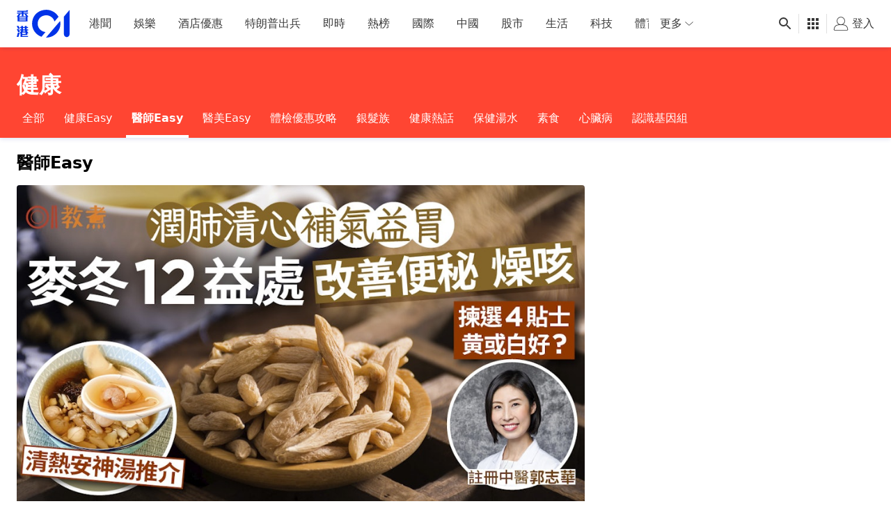

--- FILE ---
content_type: text/html; charset=utf-8
request_url: https://www.google.com/recaptcha/api2/aframe
body_size: 183
content:
<!DOCTYPE HTML><html><head><meta http-equiv="content-type" content="text/html; charset=UTF-8"></head><body><script nonce="UkafmHISlnDxBVcLIB-1nA">/** Anti-fraud and anti-abuse applications only. See google.com/recaptcha */ try{var clients={'sodar':'https://pagead2.googlesyndication.com/pagead/sodar?'};window.addEventListener("message",function(a){try{if(a.source===window.parent){var b=JSON.parse(a.data);var c=clients[b['id']];if(c){var d=document.createElement('img');d.src=c+b['params']+'&rc='+(localStorage.getItem("rc::a")?sessionStorage.getItem("rc::b"):"");window.document.body.appendChild(d);sessionStorage.setItem("rc::e",parseInt(sessionStorage.getItem("rc::e")||0)+1);localStorage.setItem("rc::h",'1767880340910');}}}catch(b){}});window.parent.postMessage("_grecaptcha_ready", "*");}catch(b){}</script></body></html>

--- FILE ---
content_type: text/javascript
request_url: https://www.hk01.com/_next/static/chunks/8226-65a5a4bc5a201404.js
body_size: 2973
content:
(self.webpackChunk_N_E=self.webpackChunk_N_E||[]).push([[8226],{15381:function(e,t,n){var r=n(29857)(function(e,t){return null==t||t!=t?e:t});e.exports=r},15047:function(e,t,n){var r=n(29857),i=n(47659),o=r(function(e,t){return i([e],t)});e.exports=o},61191:function(e){e.exports=function(e){return"[object Number]"===Object.prototype.toString.call(e)}},60837:function(e,t,n){var r=n(58642);e.exports="function"==typeof Object.assign?Object.assign:function(e){if(null==e)throw TypeError("Cannot convert undefined or null to object");for(var t=Object(e),n=1,i=arguments.length;n<i;){var o=arguments[n];if(null!=o)for(var u in o)r(u,o)&&(t[u]=o[u]);n+=1}return t}},56728:function(e,t,n){var r=n(29857),i=n(11152),o=n(83179),u=n(74359),l=r(function(e,t){return o(e+1,function(){var n=arguments[e];if(null!=n&&i(n[t]))return n[t].apply(n,Array.prototype.slice.call(arguments,0,e));throw TypeError(u(n)+' does not have a method named "'+t+'"')})});e.exports=l},14475:function(e,t,n){var r=n(56728)(1,"join");e.exports=r},22787:function(e,t,n){var r=n(88725),i=n(61191),o=r(function(e){return null!=e&&i(e.length)?e.length:NaN});e.exports=o},59860:function(e,t,n){var r=n(60837),i=n(29857)(function(e,t){return r({},e,t)});e.exports=i},90216:function(e,t,n){var r=n(76203),i=n(62320),o=n(15381),u=r(function(e,t,n){return o(e,i(t,n))});e.exports=u},80831:function(e,t,n){var r=n(29857)(n(21501));e.exports=r},58463:function(e,t,n){var r=n(76203),i=n(15381),o=n(80831),u=r(function(e,t,n){return i(e,o(t,n))});e.exports=u},53929:function(e,t,n){var r=n(88725),i=n(54178),o=r(function(e){for(var t=i(e),n=t.length,r=[],o=0;o<n;)r[o]=e[t[o]],o+=1;return r});e.exports=o},84750:function(e,t,n){"use strict";n.d(t,{Rc:function(){return R},Ui:function(){return U},nK:function(){return k}});var r,i=n(8307),o=n(59860),u=n.n(o),l=n(80831),a=n.n(l),c=n(15047),d=n.n(c),s=n(15381),_=n.n(s),f=n(53929),p=n.n(f),I=n(76319),O=n.n(I),y=n(14475),D=n.n(y),b=n(50524),E=n.n(b),g=n(84867),v=n.n(g),m=n(22787),h=n.n(m),j=n(10171),w=n.n(j),S=n(15274),A=n.n(S),V=n(80129),T=n.n(V);function P(e,t){var n=Object.keys(e);if(Object.getOwnPropertySymbols){var r=Object.getOwnPropertySymbols(e);t&&(r=r.filter(function(t){return Object.getOwnPropertyDescriptor(e,t).enumerable})),n.push.apply(n,r)}return n}function M(e){for(var t=1;t<arguments.length;t++){var n=null!=arguments[t]?arguments[t]:{};t%2?P(Object(n),!0).forEach(function(t){(0,i.Z)(e,t,n[t])}):Object.getOwnPropertyDescriptors?Object.defineProperties(e,Object.getOwnPropertyDescriptors(n)):P(Object(n)).forEach(function(t){Object.defineProperty(e,t,Object.getOwnPropertyDescriptor(n,t))})}return e}let U=((r={}).MEDIA_ID="media_id",r.MEDIA_VIDEO_ID="media_video_id",r.VIDEO_ID="video_id",r);U.MEDIA_VIDEO_ID,U.MEDIA_ID,U.VIDEO_ID;let x=e=>A()(w()(e),h()),N=A()(v()([[x(0),E()("")],[x(1),D()("")],[O(),()=>{throw Error("only single items in hash url is supported")}]]),p()),k=A()(N,T().parse,_()("")),L=v()([[d()("mediaId"),E()(U.MEDIA_ID)],[d()("mediaVideoId"),E()(U.MEDIA_VIDEO_ID)],[d()("videoId"),E()(U.VIDEO_ID)]]),C=v()([[d()("mediaId"),a()("mediaId")],[d()("mediaVideoId"),a()("mediaVideoId")],[d()("videoId"),a()("videoId")]]),R=({item:e,index:t,gesture:n,diagnosis:r,button:i,shareOption:o,buttonId:l,blockId:a,totalBlock:c})=>{let d=C(e);return u()({pid:t+1,gid:1},M(M(M(M(M(M(M({hash_id:d,hash_type:L(e)},n&&{class:n}),r&&{diagnosis:r}),i&&{button:i}),l&&{button_id:l}),o&&{share_option:o}),a&&{block_id:a}),c&&{total_block:c}))}},68226:function(e,t,n){"use strict";n.d(t,{D$:function(){return T},Qd:function(){return P},p4:function(){return k},J6:function(){return C},qx:function(){return V},ZL:function(){return x},H:function(){return U},qF:function(){return M},y$:function(){return N}});var r=n(77469),i=n.n(r),o=n(58463),u=n.n(o),l=n(79351),a=n.n(l),c=n(59860),d=n.n(c),s=n(8307),_=n(74652),f=n.n(_),p=n(90216),I=n.n(p),O=n(11163),y=n.n(O),D=n(16097),b=n(62382),E=n(84750),g=n(4753);let v=e=>!a()(e?.offsetParent);var m=n(76978),h=n(91867),j=n(34155);function w(e,t){var n=Object.keys(e);if(Object.getOwnPropertySymbols){var r=Object.getOwnPropertySymbols(e);t&&(r=r.filter(function(t){return Object.getOwnPropertyDescriptor(e,t).enumerable})),n.push.apply(n,r)}return n}function S(e){for(var t=1;t<arguments.length;t++){var n=null!=arguments[t]?arguments[t]:{};t%2?w(Object(n),!0).forEach(function(t){(0,s.Z)(e,t,n[t])}):Object.getOwnPropertyDescriptors?Object.defineProperties(e,Object.getOwnPropertyDescriptors(n)):w(Object(n)).forEach(function(t){Object.defineProperty(e,t,Object.getOwnPropertyDescriptor(n,t))})}return e}let A=n(84564),V=e=>{let{articleTitleId:t,articleId:n}=e??{},r=document.getElementById(t??"articleTitle"),i=(0,h._)();return{1:I()(null,["dataset","author"],r),5:n??I()(null,["router","query","articleId"],y()),3:I()(null,["dataset","category"],r),8:window[D.default.ANONYMOUS_ID],6:i?"Member":"Anonymous",7:i,11:(0,b.el)(),12:"zh_HK"}},T=e=>{let{articleTitleId:t="articleTitle",articleId:n,screen:r="article"}=e??{},i=document.getElementById(t),o=n??I()(null,["router","query","articleId"],y());return{article_id:o,screen:r,screen_id:o,category:I()(null,["dataset","category"],i),type:I()(null,["dataset","type"],i),video_id:f()(["dataset","videoId"],i)??void 0}},P=e=>{let t=document.querySelector(`[data-id="${e?.recentArticleWrapperId??"article-recent-article-module"}"]`);return S(S({},T(e)),{},{module_shown:v(t)?["recent_article"]:[]})},M=e=>{let t=A(e);if(![E.Ui.MEDIA_ID,E.Ui.MEDIA_VIDEO_ID,E.Ui.VIDEO_ID,"ad"].some(e=>t.hash.startsWith(`#${e}=`)))return e;let n=e.replace(t.query,"");return[E.Ui.MEDIA_ID,E.Ui.MEDIA_VIDEO_ID,E.Ui.VIDEO_ID,"ad"].reduce((e,t)=>e.replace(`#${t}=`,`/${t}=`),n)+t.query},U=e=>{let t=I()(null,["hash_type"],e),n=I()(null,["pid"],e),r={gid:I()(null,["gid"],e),pid:n};return t&&(r[t]=I()(null,["hash_id"],e)),d()(r,e)},x=(e={})=>{let{isFeatured:t,isSponsored:n,isRelatedArticle:r,canonicalUrl:o,link:l,screen:c,screen_id:d,target_url:s,diagnosis:_,item_id:f,item_position:p,item_source:O,item_type:y}=e,D=a()(t)?null:!!t,b=a()(n)?null:!!n,E=r?{from_article_id:I()(null,["from_article_id"],e),feed_source:L(I()(null,["source"],e)),item_pos:I()(null,["item_pos"],e),list_length:I()(null,["list_length"],e),video_id:u()(null,"video_id",e)}:{};return i()(a(),S({screen:c,screen_id:d,article_id:I()(null,["articleId"],e),category:I()(null,["mainCategory"],e),highlight:D,focus:b,target_url:(0,m.H9)(s||o||l)||null,button:e.button,button_id:e.button_id,diagnosis:_,item_id:f,item_position:p,item_source:O,item_type:y},E))},N=(e={})=>({diagnosis:e?.zone??null,screen:e?.screen??null,screen_id:e?.screen_id??null,article_id:e?.article_id??null,target_url:e?.target_url??null}),k=e=>JSON.stringify(Object.assign({},{account_id:(0,h._)(),ts:Date.now(),bucket_id:(0,b.el)(),bucket_target:(0,b.eV)(),app_version:j&&j.env&&"2.114.1"||void 0,anonymous_id:window[D.default.ANONYMOUS_ID],session_id:window[D.default.SESSION_ID],lang:"zh_hk"},e)),L=e=>"data"===e?"data_team_api":["tag","pick","media",null,void 0].includes(e)?"media_team_api":null,C=(e,t,n)=>d()(e?{item_source:"media_cms",item_type:(0,g.C)(e),item_id:e.id,item_position:t,is_featured:!!e.data.isFeatured,is_sponsored:!!e.data.isSponsored,button:"card_content",target_url:(0,m.H9)(e.data.publishUrl),category:e.data.mainCategory}:{},n)},52155:function(e,t,n){"use strict";var r,i,o,u;n.d(t,{Fh:function(){return d},eT:function(){return l},jp:function(){return c},zi:function(){return a}});let l=((r={}).ARTICLE="article",r.GALLERY="gallery",r.VIDEO="video",r.VIDEO_STORY="videostory",r.ISSUE="issue",r.INLINE_VIDEO="inlinevideo",r),a=((i={}).SMALL_IMAGE="smallImage",i.BIG_IMAGE="bigImage",i),c=((o={}).YOUTUBE="youtube",o.SELF_HOST_VIDEO="self_host_video",o),d=((u={}).ARTICLE="article",u.ISSUE="issue",u)},4753:function(e,t,n){"use strict";n.d(t,{C:function(){return i}});var r=n(52155);let i=e=>{if(e?.type===2)return r.eT.ISSUE;let t=e?.data?.type;return t===r.eT.VIDEO_STORY?r.eT.VIDEO_STORY:"photostory"===t?r.eT.GALLERY:e?.data?.video?r.eT.VIDEO:r.eT.ARTICLE}}}]);
//# sourceMappingURL=8226-65a5a4bc5a201404.js.map

--- FILE ---
content_type: text/javascript
request_url: https://www.hk01.com/_next/static/chunks/834.fd1933e956dbf50c.js
body_size: 1171
content:
"use strict";(self.webpackChunk_N_E=self.webpackChunk_N_E||[]).push([[834],{80834:function(e,t,s){s.r(t),s.d(t,{fbSdkInlineScript:function(){return j}});var r=s(11752),i=s.n(r),n=s(4298),a=s.n(n),d=s(67294),o=s(85893),c=s(34155);let l="/_next",{rubiconPath:g,gtmId:u,fbid:p}=i()().publicRuntimeConfig,f={imports:{"hk01-react-video-player":`${l}/static/js/hk01-web-video-player-${c&&c.env&&"4.10.4"||void 0}.esbuild.all-cssprefix.js`,react:"app:react"}},j=`window.fbAsyncInit=function(){window.FB.init({appId:"${p}",autoLogAppEvents:true,xfbml:true,version:"v2.12"})};(function(d,s,id){var fjs=d.getElementsByTagName(s)[0];if(d.getElementById(id)){return}var js=d.createElement(s);js.id=id;js.src="https://connect.facebook.net/zh_HK/sdk.js";js.async=true;fjs.parentNode.insertBefore(js,fjs)})(document,"script","facebook-jssdk");`;Object.defineProperties(window,{FlourishLoaded:{get:function(){return console.info("[hk01-web] window.FlourishLoaded getter triggered, return false"),!1},set:function(e){console.info(`[hk01-web] window.FlourishLoaded setter triggered, and attempted to set as: ${e}`)}}}),t.default=()=>((0,d.useEffect)(()=>{window.googletag=window.googletag||{},window.googletag.cmd=window.googletag.cmd||[]},[]),(0,o.jsxs)(o.Fragment,{children:[(0,o.jsx)(a(),{strategy:"beforeInteractive",type:"text/javascript",dangerouslySetInnerHTML:{__html:`
              window.Flourish = { disable_autoload: true };
            `}}),(0,o.jsx)(a(),{id:"systemjs-loader",type:"text/javascript",src:`${l}/static/js/system-with-amd-${c&&c.env&&"6.15.1"||void 0}-${c&&c.env&&"784473e29be6ded10d3e3f0b307717f5"||void 0}.min.js`,strategy:"beforeInteractive"}),(0,o.jsx)(a(),{strategy:"beforeInteractive",type:"systemjs-importmap",dangerouslySetInnerHTML:{__html:JSON.stringify(f)}}),(0,o.jsx)(a(),{async:!0,id:"gpt-script",src:"https://securepubads.g.doubleclick.net/tag/js/gpt.js",strategy:"beforeInteractive"}),(0,o.jsx)(a(),{id:"rubicon-script",src:g,strategy:"afterInteractive"}),(0,o.jsx)(a(),{id:"gtm-script",strategy:"afterInteractive",dangerouslySetInnerHTML:{__html:`(function(w,d,s,l,i,id){if(d.getElementById(id)){return}w[l]=w[l]||[];w[l].push({"gtm.start":Date.now(),event:"gtm.js"});var f=d.getElementsByTagName(s)[0],j=d.createElement(s),dl=l!=="dataLayer"?"&l="+l:"";j.id=id;j.async=true;j.src="https://www.googletagmanager.com/gtm.js?id="+i+dl;f.parentNode.insertBefore(j,f)})(window,document,"script","dataLayer","${u}","gtm");`}}),(0,o.jsx)(a(),{id:"ima-script",src:"https://imasdk.googleapis.com/js/sdkloader/ima3.js",strategy:"afterInteractive"}),(0,o.jsx)(a(),{id:"fb-sdk-script",strategy:"lazyOnload",dangerouslySetInnerHTML:{__html:j}}),(0,o.jsx)(a(),{strategy:"beforeInteractive",id:"uid-script",src:"https://cdn.prod.uidapi.com/uid2-sdk-3.2.0.js"})]}))}}]);
//# sourceMappingURL=834.fd1933e956dbf50c.js.map

--- FILE ---
content_type: text/javascript
request_url: https://www.hk01.com/_next/static/chunks/pages/_app-1fadda98f431d547.js
body_size: 138882
content:
(self.webpackChunk_N_E=self.webpackChunk_N_E||[]).push([[2888],{97748:function(e){!function(t){e.exports=t()}(function(){var e,t,n=["navigation","request","process","log","user","state","error","manual"],r=function(e,t,n){for(var r=n,o=0,i=e.length;o<i;o++)r=t(r,e[o],o,e);return r},o=function(e,t){return r(e,function(e,n,r,o){return t(n,r,o)?e.concat(n):e},[])},i=function(e,t){return r(e,function(e,n,r,o){return!0===e||n===t},!1)},a=function(e){return"[object Array]"===Object.prototype.toString.call(e)},c=!({toString:null}).propertyIsEnumerable("toString"),u=["toString","toLocaleString","valueOf","hasOwnProperty","isPrototypeOf","propertyIsEnumerable","constructor"],s=function(e){var t,n=[];for(t in e)Object.prototype.hasOwnProperty.call(e,t)&&n.push(t);if(!c)return n;for(var r=0,o=u.length;r<o;r++)Object.prototype.hasOwnProperty.call(e,u[r])&&n.push(u[r]);return n},l=function(e,t){return void 0===e&&(e=1),void 0===t&&(t=1/0),function(n){return"number"==typeof n&&parseInt(""+n,10)===n&&n>=e&&n<=t}},f=function(e){return"function"==typeof e||a(e)&&o(e,function(e){return"function"==typeof e}).length===e.length},p=function(e){return"string"==typeof e&&!!e.length},d={},h=function(){return{unhandledExceptions:!0,unhandledRejections:!0}};d.schema={apiKey:{defaultValue:function(){return null},message:"is required",validate:p},appVersion:{defaultValue:function(){},message:"should be a string",validate:function(e){return void 0===e||p(e)}},appType:{defaultValue:function(){},message:"should be a string",validate:function(e){return void 0===e||p(e)}},autoDetectErrors:{defaultValue:function(){return!0},message:"should be true|false",validate:function(e){return!0===e||!1===e}},enabledErrorTypes:{defaultValue:function(){return h()},message:"should be an object containing the flags { unhandledExceptions:true|false, unhandledRejections:true|false }",allowPartialObject:!0,validate:function(e){if("object"!=typeof e||!e)return!1;var t=s(e),n=s(h());return!(o(t,function(e){return i(n,e)}).length<t.length)&&!(o(s(e),function(t){return"boolean"!=typeof e[t]}).length>0)}},onError:{defaultValue:function(){return[]},message:"should be a function or array of functions",validate:f},onSession:{defaultValue:function(){return[]},message:"should be a function or array of functions",validate:f},onBreadcrumb:{defaultValue:function(){return[]},message:"should be a function or array of functions",validate:f},endpoints:{defaultValue:function(){return{notify:"https://notify.bugsnag.com",sessions:"https://sessions.bugsnag.com"}},message:"should be an object containing endpoint URLs { notify, sessions }",validate:function(e){return e&&"object"==typeof e&&p(e.notify)&&p(e.sessions)&&0===o(s(e),function(e){return!i(["notify","sessions"],e)}).length}},autoTrackSessions:{defaultValue:function(e){return!0},message:"should be true|false",validate:function(e){return!0===e||!1===e}},enabledReleaseStages:{defaultValue:function(){return null},message:"should be an array of strings",validate:function(e){return null===e||a(e)&&o(e,function(e){return"string"==typeof e}).length===e.length}},releaseStage:{defaultValue:function(){return"production"},message:"should be a string",validate:function(e){return"string"==typeof e&&e.length}},maxBreadcrumbs:{defaultValue:function(){return 25},message:"should be a number ≤100",validate:function(e){return l(0,100)(e)}},enabledBreadcrumbTypes:{defaultValue:function(){return n},message:"should be null or a list of available breadcrumb types ("+n.join(",")+")",validate:function(e){return null===e||a(e)&&r(e,function(e,t){return!1===e?e:i(n,t)},!0)}},context:{defaultValue:function(){},message:"should be a string",validate:function(e){return void 0===e||"string"==typeof e}},user:{defaultValue:function(){return{}},message:"should be an object with { id, email, name } properties",validate:function(e){return null===e||e&&r(s(e),function(e,t){return e&&i(["id","email","name"],t)},!0)}},metadata:{defaultValue:function(){return{}},message:"should be an object",validate:function(e){return"object"==typeof e&&null!==e}},logger:{defaultValue:function(){},message:"should be null or an object with methods { debug, info, warn, error }",validate:function(e){return!e||e&&r(["debug","info","warn","error"],function(t,n){return t&&"function"==typeof e[n]},!0)}},redactedKeys:{defaultValue:function(){return["password"]},message:"should be an array of strings|regexes",validate:function(e){return a(e)&&e.length===o(e,function(e){return"string"==typeof e||e&&"function"==typeof e.test}).length}},plugins:{defaultValue:function(){return[]},message:"should be an array of plugin objects",validate:function(e){return a(e)&&e.length===o(e,function(e){return e&&"object"==typeof e&&"function"==typeof e.load}).length}},featureFlags:{defaultValue:function(){return[]},message:'should be an array of objects that have a "name" property',validate:function(e){return a(e)&&e.length===o(e,function(e){return e&&"object"==typeof e&&"string"==typeof e.name}).length}}};var m=function(e){for(var t=1;t<arguments.length;t++){var n=arguments[t];for(var r in n)Object.prototype.hasOwnProperty.call(n,r)&&(e[r]=n[r])}return e},g=function(e,t){return r(e,function(e,n,r,o){return e.concat(t(n,r,o))},[])};function y(){return(y=Object.assign?Object.assign.bind():function(e){for(var t=1;t<arguments.length;t++){var n=arguments[t];for(var r in n)Object.prototype.hasOwnProperty.call(n,r)&&(e[r]=n[r])}return e}).apply(this,arguments)}var b=d.schema,v={releaseStage:m({},b.releaseStage,{defaultValue:function(){return/^localhost(:\d+)?$/.test(window.location.host)?"development":"production"}}),appType:y({},b.appType,{defaultValue:function(){return"browser"}}),logger:m({},b.logger,{defaultValue:function(){return"undefined"!=typeof console&&"function"==typeof console.debug?E():void 0}})},E=function(){var e={},t=console.log;return g(["debug","info","warn","error"],function(n){var r=console[n];e[n]="function"==typeof r?r.bind(console,"[bugsnag]"):t.bind(console,"[bugsnag]")}),e},_=function(){function e(e,t,n,r){void 0===r&&(r=new Date),this.type=n,this.message=e,this.metadata=t,this.timestamp=r}return e.prototype.toJSON=function(){return{type:this.type,name:this.message,timestamp:this.timestamp,metaData:this.metadata}},e}(),O={};!function(t,n){"use strict";"function"==typeof e&&e.amd?e("stackframe",[],n):"object"==typeof O?O=n():t.StackFrame=n()}(this,function(){"use strict";function e(e){return!isNaN(parseFloat(e))&&isFinite(e)}function t(e){return e.charAt(0).toUpperCase()+e.substring(1)}function n(e){return function(){return this[e]}}var r=["isConstructor","isEval","isNative","isToplevel"],o=["columnNumber","lineNumber"],i=["fileName","functionName","source"],a=r.concat(o,i,["args"]);function c(e){if(e instanceof Object)for(var n=0;n<a.length;n++)e.hasOwnProperty(a[n])&&void 0!==e[a[n]]&&this["set"+t(a[n])](e[a[n]])}c.prototype={getArgs:function(){return this.args},setArgs:function(e){if("[object Array]"!==Object.prototype.toString.call(e))throw TypeError("Args must be an Array");this.args=e},getEvalOrigin:function(){return this.evalOrigin},setEvalOrigin:function(e){if(e instanceof c)this.evalOrigin=e;else if(e instanceof Object)this.evalOrigin=new c(e);else throw TypeError("Eval Origin must be an Object or StackFrame")},toString:function(){return(this.getFunctionName()||"{anonymous}")+"("+(this.getArgs()||[]).join(",")+")"+(this.getFileName()?"@"+this.getFileName():"")+(e(this.getLineNumber())?":"+this.getLineNumber():"")+(e(this.getColumnNumber())?":"+this.getColumnNumber():"")}};for(var u=0;u<r.length;u++)c.prototype["get"+t(r[u])]=n(r[u]),c.prototype["set"+t(r[u])]=function(e){return function(t){this[e]=!!t}}(r[u]);for(var s=0;s<o.length;s++)c.prototype["get"+t(o[s])]=n(o[s]),c.prototype["set"+t(o[s])]=function(t){return function(n){if(!e(n))throw TypeError(t+" must be a Number");this[t]=Number(n)}}(o[s]);for(var l=0;l<i.length;l++)c.prototype["get"+t(i[l])]=n(i[l]),c.prototype["set"+t(i[l])]=function(e){return function(t){this[e]=String(t)}}(i[l]);return c});var w={};!function(t,n){"use strict";"function"==typeof e&&e.amd?e("error-stack-parser",["stackframe"],n):"object"==typeof w?w=n(O):t.ErrorStackParser=n(t.StackFrame)}(this,function(e){"use strict";var t=/(^|@)\S+\:\d+/,n=/^\s*at .*(\S+\:\d+|\(native\))/m,r=/^(eval@)?(\[native code\])?$/;return{parse:function(e){if(void 0!==e.stacktrace||void 0!==e["opera#sourceloc"])return this.parseOpera(e);if(e.stack&&e.stack.match(n))return this.parseV8OrIE(e);if(e.stack)return this.parseFFOrSafari(e);throw Error("Cannot parse given Error object")},extractLocation:function(e){if(-1===e.indexOf(":"))return[e];var t=/(.+?)(?:\:(\d+))?(?:\:(\d+))?$/.exec(e.replace(/[\(\)]/g,""));return[t[1],t[2]||void 0,t[3]||void 0]},parseV8OrIE:function(t){return t.stack.split("\n").filter(function(e){return!!e.match(n)},this).map(function(t){t.indexOf("(eval ")>-1&&(t=t.replace(/eval code/g,"eval").replace(/(\(eval at [^\()]*)|(\)\,.*$)/g,""));var n=t.replace(/^\s+/,"").replace(/\(eval code/g,"("),r=n.match(/ (\((.+):(\d+):(\d+)\)$)/),o=(n=r?n.replace(r[0],""):n).split(/\s+/).slice(1),i=this.extractLocation(r?r[1]:o.pop());return new e({functionName:o.join(" ")||void 0,fileName:["eval","<anonymous>"].indexOf(i[0])>-1?void 0:i[0],lineNumber:i[1],columnNumber:i[2],source:t})},this)},parseFFOrSafari:function(t){return t.stack.split("\n").filter(function(e){return!e.match(r)},this).map(function(t){if(t.indexOf(" > eval")>-1&&(t=t.replace(/ line (\d+)(?: > eval line \d+)* > eval\:\d+\:\d+/g,":$1")),-1===t.indexOf("@")&&-1===t.indexOf(":"))return new e({functionName:t});var n=/((.*".+"[^@]*)?[^@]*)(?:@)/,r=t.match(n),o=r&&r[1]?r[1]:void 0,i=this.extractLocation(t.replace(n,""));return new e({functionName:o,fileName:i[0],lineNumber:i[1],columnNumber:i[2],source:t})},this)},parseOpera:function(e){return!e.stacktrace||e.message.indexOf("\n")>-1&&e.message.split("\n").length>e.stacktrace.split("\n").length?this.parseOpera9(e):e.stack?this.parseOpera11(e):this.parseOpera10(e)},parseOpera9:function(t){for(var n=/Line (\d+).*script (?:in )?(\S+)/i,r=t.message.split("\n"),o=[],i=2,a=r.length;i<a;i+=2){var c=n.exec(r[i]);c&&o.push(new e({fileName:c[2],lineNumber:c[1],source:r[i]}))}return o},parseOpera10:function(t){for(var n=/Line (\d+).*script (?:in )?(\S+)(?:: In function (\S+))?$/i,r=t.stacktrace.split("\n"),o=[],i=0,a=r.length;i<a;i+=2){var c=n.exec(r[i]);c&&o.push(new e({functionName:c[3]||void 0,fileName:c[2],lineNumber:c[1],source:r[i]}))}return o},parseOpera11:function(n){return n.stack.split("\n").filter(function(e){return!!e.match(t)&&!e.match(/^Error created at/)},this).map(function(t){var n,r=t.split("@"),o=this.extractLocation(r.pop()),i=r.shift()||"",a=i.replace(/<anonymous function(: (\w+))?>/,"$2").replace(/\([^\)]*\)/g,"")||void 0;return i.match(/\(([^\)]*)\)/)&&(n=i.replace(/^[^\(]+\(([^\)]*)\)$/,"$1")),new e({functionName:a,args:void 0===n||"[arguments not available]"===n?void 0:n.split(","),fileName:o[0],lineNumber:o[1],columnNumber:o[2],source:t})},this)}}});var S=w,T=function(e,t,n,r){return JSON.stringify(U(e,r&&r.redactedKeys?r.redactedKeys:[],r&&r.redactedPaths?r.redactedPaths:[]),t,n)},R=20,I=25e3,C=8,A="...";function L(e){return e instanceof Error||/^\[object (Error|(Dom)?Exception)\]$/.test(Object.prototype.toString.call(e))}function j(e){return"[Throws: "+(e?e.message:"?")+"]"}function x(e,t){for(var n=0,r=e.length;n<r;n++)if(e[n]===t)return!0;return!1}function N(e,t){for(var n=0,r=e.length;n<r;n++)if(0===t.indexOf(e[n]))return!0;return!1}function P(e,t){for(var n=0,r=e.length;n<r;n++)if("string"==typeof e[n]&&e[n].toLowerCase()===t.toLowerCase()||e[n]&&"function"==typeof e[n].test&&e[n].test(t))return!0;return!1}function k(e){return"[object Array]"===Object.prototype.toString.call(e)}function D(e,t){try{return e[t]}catch(e){return j(e)}}function U(e,t,n){var r=[],o=0;function i(e,a){function c(){return a.length>C&&o>I}if(o++,a.length>R||c())return A;if(null===e||"object"!=typeof e)return e;if(x(r,e))return"[Circular]";if(r.push(e),"function"==typeof e.toJSON)try{o--;var u=i(e.toJSON(),a);return r.pop(),u}catch(e){return j(e)}if(L(e)){o--;var s=i({name:e.name,message:e.message},a);return r.pop(),s}if(k(e)){for(var l=[],f=0,p=e.length;f<p;f++){if(c()){l.push(A);break}l.push(i(e[f],a.concat("[]")))}return r.pop(),l}var d={};try{for(var h in e)if(Object.prototype.hasOwnProperty.call(e,h)){if(N(n,a.join("."))&&P(t,h)){d[h]="[REDACTED]";continue}if(c()){d[h]=A;break}d[h]=i(D(e,h),a.concat(h))}}catch(e){}return r.pop(),d}return i(e,[])}function M(e,t,n,r){if("string"==typeof n){void 0===r?r=null:null!==r&&"string"!=typeof r&&(r=T(r));var o=t[n];if("number"==typeof o){e[o]={name:n,variant:r};return}e.push({name:n,variant:r}),t[n]=e.length-1}}function B(e,t,n){if(a(t)){for(var r=0;r<t.length;++r){var o=t[r];null!==o&&"object"==typeof o&&M(e,n,o.name,o.variant)}return e}}var F=M,K=function(e,t,n){var r=t[n];"number"==typeof r&&(e[r]=null,delete t[n])},G=B,V=function(e){return g(o(e,Boolean),function(e){var t=e.name,n=e.variant,r={featureFlag:t};return"string"==typeof n&&(r.variant=n),r})},W=function(e){return!!e&&(!!e.stack||!!e.stacktrace||!!e["opera#sourceloc"])&&"string"==typeof(e.stack||e.stacktrace||e["opera#sourceloc"])&&e.stack!==e.name+": "+e.message},H=function(e){switch(Object.prototype.toString.call(e)){case"[object Error]":case"[object Exception]":case"[object DOMException]":return!0;default:return e instanceof Error}},z=function(e,t,n){if("string"==typeof t){if(!n){delete e[t];return}"__proto__"!==t&&"constructor"!==t&&"prototype"!==t&&e[t]&&delete e[t][n]}},Z=function(e,t,n,r){var o,i;if(t){if(null===n)return z(e,t);if("object"==typeof n&&(i=n),"string"==typeof n&&((o={})[n]=r,i=o),i){if("__proto__"===t||"constructor"===t||"prototype"===t)return;e[t]||(e[t]={}),e[t]=m({},e[t],i)}}},$=function(e,t,n){if("string"==typeof t){if(!n)return e[t];if(e[t])return e[t][n]}},q=z,Y={};function Q(){return(Q=Object.assign?Object.assign.bind():function(e){for(var t=1;t<arguments.length;t++){var n=arguments[t];for(var r in n)Object.prototype.hasOwnProperty.call(n,r)&&(e[r]=n[r])}return e}).apply(this,arguments)}!function(t,n){"use strict";"function"==typeof e&&e.amd?e("stack-generator",["stackframe"],n):"object"==typeof Y?Y=n(O):t.StackGenerator=n(t.StackFrame)}(this,function(e){return{backtrace:function(t){var n=[],r=10;"object"==typeof t&&"number"==typeof t.maxStackSize&&(r=t.maxStackSize);for(var o=arguments.callee;o&&n.length<r&&o.arguments;){for(var i=Array(o.arguments.length),a=0;a<i.length;++a)i[a]=o.arguments[a];/function(?:\s+([\w$]+))+\s*\(/.test(o.toString())?n.push(new e({functionName:RegExp.$1||void 0,args:i})):n.push(new e({args:i}));try{o=o.caller}catch(e){break}}return n}}});var J=function(){function e(t,n,r,o,i){void 0===r&&(r=[]),void 0===o&&(o=et()),this.apiKey=void 0,this.context=void 0,this.groupingHash=void 0,this.originalError=i,this._handledState=o,this.severity=this._handledState.severity,this.unhandled=this._handledState.unhandled,this.app={},this.device={},this.request={},this.breadcrumbs=[],this.threads=[],this._metadata={},this._features=[],this._featuresIndex={},this._user={},this._session=void 0,this._correlation=void 0,this.errors=[er(t,n,e.__type,r)]}var t=e.prototype;return t.addMetadata=function(e,t,n){return Z(this._metadata,e,t,n)},t.setTraceCorrelation=function(e,t){"string"==typeof e&&(this._correlation=Q({traceId:e},"string"==typeof t?{spanId:t}:{}))},t.getMetadata=function(e,t){return $(this._metadata,e,t)},t.clearMetadata=function(e,t){return q(this._metadata,e,t)},t.addFeatureFlag=function(e,t){void 0===t&&(t=null),F(this._features,this._featuresIndex,e,t)},t.addFeatureFlags=function(e){G(this._features,e,this._featuresIndex)},t.getFeatureFlags=function(){return V(this._features)},t.clearFeatureFlag=function(e){K(this._features,this._featuresIndex,e)},t.clearFeatureFlags=function(){this._features=[],this._featuresIndex={}},t.getUser=function(){return this._user},t.setUser=function(e,t,n){this._user={id:e,email:t,name:n}},t.toJSON=function(){return{payloadVersion:"4",exceptions:g(this.errors,function(e){return m({},e,{message:e.errorMessage})}),severity:this.severity,unhandled:this._handledState.unhandled,severityReason:this._handledState.severityReason,app:this.app,device:this.device,request:this.request,breadcrumbs:this.breadcrumbs,context:this.context,groupingHash:this.groupingHash,metaData:this._metadata,user:this._user,session:this._session,featureFlags:this.getFeatureFlags(),correlation:this._correlation}},e}(),X=function(e){var t={file:e.fileName,method:ee(e.functionName),lineNumber:e.lineNumber,columnNumber:e.columnNumber,code:void 0,inProject:void 0};return!(t.lineNumber>-1)||t.file||t.method||(t.file="global code"),t},ee=function(e){return/^global code$/i.test(e)?"global code":e},et=function(){return{unhandled:!1,severity:"warning",severityReason:{type:"handledException"}}},en=function(e){return"string"==typeof e?e:""};function er(e,t,n,o){return{errorClass:en(e),errorMessage:en(t),type:n,stacktrace:r(o,function(e,t){var n=X(t);try{if("{}"===JSON.stringify(n))return e;return e.concat(n)}catch(t){return e}},[])}}function eo(e){return e.cause?[e].concat(eo(e.cause)):[e]}J.getStacktrace=function(e,t,n){if(W(e))return S.parse(e).slice(t);try{return o(Y.backtrace(),function(e){return -1===(e.functionName||"").indexOf("StackGenerator$$")}).slice(1+n)}catch(e){return[]}},J.create=function(e,t,n,r,o,i){void 0===o&&(o=0);var a=ea(e,t,r,i),c=a[0],u=a[1];try{var s=J.getStacktrace(c,u>0?1+u+o:0,1+o);l=new J(c.name,c.message,s,n,e)}catch(t){l=new J(c.name,c.message,[],n,e)}if("InvalidError"===c.name&&l.addMetadata(""+r,"non-error parameter",ei(e)),c.cause){var l,f,p=g(eo(c).slice(1),function(e){var t=H(e)&&W(e)?S.parse(e):[],n=ea(e,!0,"error cause")[0];return"InvalidError"===n.name&&l.addMetadata("error cause",ei(e)),er(n.name,n.message,J.__type,t)});(f=l.errors).push.apply(f,p)}return l};var ei=function(e){return null===e?"null":void 0===e?"undefined":e},ea=function(e,t,n,r){var o,i=0,a=function(e){var t="error cause"===n?"was":"received";r&&r.warn(n+" "+t+' a non-error: "'+e+'"');var o=Error(n+" "+t+' a non-error. See "'+n+'" tab for more detail.');return o.name="InvalidError",o};if(t)switch(typeof e){case"string":case"number":case"boolean":o=Error(String(e)),i+=1;break;case"function":o=a("function"),i+=2;break;case"object":null!==e&&H(e)?o=e:null!==e&&ec(e)?((o=Error(e.message||e.errorMessage)).name=e.name||e.errorClass,i+=1):(o=a(null===e?"null":"unsupported object"),i+=2);break;default:o=a("nothing"),i+=2}else H(e)?o=e:(o=a(typeof e),i+=2);if(!W(o))try{throw o}catch(e){W(e)&&(o=e,i=1)}return[o,i]};J.__type="browserjs";var ec=function(e){return("string"==typeof e.name||"string"==typeof e.errorClass)&&("string"==typeof e.message||"string"==typeof e.errorMessage)},eu=J,es=function(e,t,n){var r=0,o=function(){if(r>=e.length)return n(null,!0);t(e[r],function(e,t){return e?n(e):!1===t?n(null,!1):void(r++,o())})};o()},el=function(e,t,n,r){es(e,function(e,r){if("function"!=typeof e)return r(null);try{if(2!==e.length){var o=e(t);if(o&&"function"==typeof o.then)return o.then(function(e){return setTimeout(function(){return r(null,e)})},function(e){setTimeout(function(){return n(e),r(null,!0)})});return r(null,o)}e(t,function(e,t){if(e)return n(e),r(null);r(null,t)})}catch(e){n(e),r(null)}},r)},ef=function(e,t,n,r){for(var o=!1,i=e.slice();!o&&i.length;)try{o=!1===i.pop()(t)}catch(e){r.error("Error occurred in "+n+" callback, continuing anyway…"),r.error(e)}return o},ep=function(e,t){var n="000000000"+e;return n.substr(n.length-t)},ed="object"==typeof window?window:self,eh=0;for(var em in ed)Object.hasOwnProperty.call(ed,em)&&eh++;var eg=ep(((navigator.mimeTypes?navigator.mimeTypes.length:0)+navigator.userAgent.length).toString(36)+eh.toString(36),4),ey=function(){return eg},eb=0,ev=4,eE=36,e_=1679616;function eO(){return ep((Math.random()*e_<<0).toString(eE),ev)}function ew(){return eb=eb<e_?eb:0,++eb-1}function eS(){return"c"+new Date().getTime().toString(eE)+ep(ew().toString(eE),ev)+ey()+(eO()+eO())}eS.fingerprint=ey;var eT=eS,eR=function(){function e(){this.id=eT(),this.startedAt=new Date,this._handled=0,this._unhandled=0,this._user={},this.app={},this.device={}}var t=e.prototype;return t.getUser=function(){return this._user},t.setUser=function(e,t,n){this._user={id:e,email:t,name:n}},t.toJSON=function(){return{id:this.id,startedAt:this.startedAt,events:{handled:this._handled,unhandled:this._unhandled}}},t._track=function(e){this[e._handledState.unhandled?"_unhandled":"_handled"]+=1},e}(),eI=F,eC=K,eA=G,eL=function(){},ej=function(){function e(t,n,r,o){var i=this;void 0===n&&(n=d.schema),void 0===r&&(r=[]),this._notifier=o,this._config={},this._schema=n,this._delivery={sendSession:eL,sendEvent:eL},this._logger={debug:eL,info:eL,warn:eL,error:eL},this._plugins={},this._breadcrumbs=[],this._session=null,this._metadata={},this._featuresIndex={},this._features=[],this._context=void 0,this._user={},this._cbs={e:[],s:[],sp:[],b:[]},this.Client=e,this.Event=eu,this.Breadcrumb=_,this.Session=eR,this._config=this._configure(t,r),g(r.concat(this._config.plugins),function(e){e&&i._loadPlugin(e)}),this._depth=1;var a=this,c=this.notify;this.notify=function(){return c.apply(a,arguments)}}var t=e.prototype;return t.addMetadata=function(e,t,n){return Z(this._metadata,e,t,n)},t.getMetadata=function(e,t){return $(this._metadata,e,t)},t.clearMetadata=function(e,t){return q(this._metadata,e,t)},t.addFeatureFlag=function(e,t){void 0===t&&(t=null),eI(this._features,this._featuresIndex,e,t)},t.addFeatureFlags=function(e){eA(this._features,e,this._featuresIndex)},t.clearFeatureFlag=function(e){eC(this._features,this._featuresIndex,e)},t.clearFeatureFlags=function(){this._features=[],this._featuresIndex={}},t.getContext=function(){return this._context},t.setContext=function(e){this._context=e},t._configure=function(e,t){var n=r(t,function(e,t){return t&&t.configSchema?m({},e,t.configSchema):e},this._schema),o=r(s(n),function(t,r){var o=n[r].defaultValue(e[r]);return void 0!==e[r]?n[r].validate(e[r])?n[r].allowPartialObject?t.config[r]=m(o,e[r]):t.config[r]=e[r]:(t.errors[r]=n[r].message,t.config[r]=o):t.config[r]=o,t},{errors:{},config:{}}),i=o.errors,a=o.config;if(n.apiKey){if(!a.apiKey)throw Error("No Bugsnag API Key set");/^[0-9a-f]{32}$/i.test(a.apiKey)||(i.apiKey="should be a string of 32 hexadecimal characters")}return this._metadata=m({},a.metadata),eA(this._features,a.featureFlags,this._featuresIndex),this._user=m({},a.user),this._context=a.context,a.logger&&(this._logger=a.logger),a.onError&&(this._cbs.e=this._cbs.e.concat(a.onError)),a.onBreadcrumb&&(this._cbs.b=this._cbs.b.concat(a.onBreadcrumb)),a.onSession&&(this._cbs.s=this._cbs.s.concat(a.onSession)),s(i).length&&this._logger.warn(ex(i,e)),a},t.getUser=function(){return this._user},t.setUser=function(e,t,n){this._user={id:e,email:t,name:n}},t._loadPlugin=function(e){var t=e.load(this);return e.name&&(this._plugins["~"+e.name+"~"]=t),this},t.getPlugin=function(e){return this._plugins["~"+e+"~"]},t._setDelivery=function(e){this._delivery=e(this)},t.startSession=function(){var e=new eR;return(e.app.releaseStage=this._config.releaseStage,e.app.version=this._config.appVersion,e.app.type=this._config.appType,e._user=m({},this._user),ef(this._cbs.s,e,"onSession",this._logger))?(this._logger.debug("Session not started due to onSession callback"),this):this._sessionDelegate.startSession(this,e)},t.addOnError=function(e,t){void 0===t&&(t=!1),this._cbs.e[t?"unshift":"push"](e)},t.removeOnError=function(e){this._cbs.e=o(this._cbs.e,function(t){return t!==e})},t._addOnSessionPayload=function(e){this._cbs.sp.push(e)},t.addOnSession=function(e){this._cbs.s.push(e)},t.removeOnSession=function(e){this._cbs.s=o(this._cbs.s,function(t){return t!==e})},t.addOnBreadcrumb=function(e,t){void 0===t&&(t=!1),this._cbs.b[t?"unshift":"push"](e)},t.removeOnBreadcrumb=function(e){this._cbs.b=o(this._cbs.b,function(t){return t!==e})},t.pauseSession=function(){return this._sessionDelegate.pauseSession(this)},t.resumeSession=function(){return this._sessionDelegate.resumeSession(this)},t.leaveBreadcrumb=function(e,t,r){if(e="string"==typeof e?e:"",r="string"==typeof r&&i(n,r)?r:"manual",t="object"==typeof t&&null!==t?t:{},e){var o=new _(e,t,r),a=ef(this._cbs.b,o,"onBreadcrumb",this._logger);if(a){this._logger.debug("Breadcrumb not attached due to onBreadcrumb callback");return}this._breadcrumbs.push(o),this._breadcrumbs.length>this._config.maxBreadcrumbs&&(this._breadcrumbs=this._breadcrumbs.slice(this._breadcrumbs.length-this._config.maxBreadcrumbs))}},t._isBreadcrumbTypeEnabled=function(e){var t=this._config.enabledBreadcrumbTypes;return null===t||i(t,e)},t.notify=function(e,t,n){void 0===n&&(n=eL);var r=eu.create(e,!0,void 0,"notify()",this._depth+1,this._logger);this._notify(r,t,n)},t._notify=function(t,n,r){var o=this;if(void 0===r&&(r=eL),t.app=m({},t.app,{releaseStage:this._config.releaseStage,version:this._config.appVersion,type:this._config.appType}),t.context=t.context||this._context,t._metadata=m({},t._metadata,this._metadata),t._user=m({},t._user,this._user),t.breadcrumbs=this._breadcrumbs.slice(),eA(t._features,this._features,t._featuresIndex),null!==this._config.enabledReleaseStages&&!i(this._config.enabledReleaseStages,this._config.releaseStage))return this._logger.warn("Event not sent due to releaseStage/enabledReleaseStages configuration"),r(null,t);var a=t.severity,c=function(e){o._logger.error("Error occurred in onError callback, continuing anyway…"),o._logger.error(e)};el([].concat(this._cbs.e).concat(n),t,c,function(n,i){if(n&&c(n),!i)return o._logger.debug("Event not sent due to onError callback"),r(null,t);o._isBreadcrumbTypeEnabled("error")&&e.prototype.leaveBreadcrumb.call(o,t.errors[0].errorClass,{errorClass:t.errors[0].errorClass,errorMessage:t.errors[0].errorMessage,severity:t.severity},"error"),a!==t.severity&&(t._handledState.severityReason={type:"userCallbackSetSeverity"}),t.unhandled!==t._handledState.unhandled&&(t._handledState.severityReason.unhandledOverridden=!0,t._handledState.unhandled=t.unhandled),o._session&&(o._session._track(t),t._session=o._session),o._delivery.sendEvent({apiKey:t.apiKey||o._config.apiKey,notifier:o._notifier,events:[t]},function(e){return r(e,t)})})},e}(),ex=function(e,t){return Error("Invalid configuration\n"+g(s(e),function(n){return"  - "+n+" "+e[n]+", got "+eN(t[n])}).join("\n\n"))},eN=function(e){switch(typeof e){case"string":case"number":case"object":return JSON.stringify(e);default:return String(e)}},eP=ej,ek={},eD=["events.[].metaData","events.[].breadcrumbs.[].metaData","events.[].request"];ek.event=function(e,t){var n=T(e,null,null,{redactedPaths:eD,redactedKeys:t});return n.length>1e6&&(e.events[0]._metadata={notifier:"WARNING!\nSerialized payload was "+n.length/1e6+"MB (limit = 1MB)\nmetadata was removed"},n=T(e,null,null,{redactedPaths:eD,redactedKeys:t})),n},ek.session=function(e,t){return T(e,null,null)};var eU={},eM=function(e,t,n,r){var o=JSON.parse(JSON.stringify(new Date));return eB(e.endpoints[t],r.location.protocol)+"?apiKey="+encodeURIComponent(e.apiKey)+"&payloadVersion="+n+"&sentAt="+encodeURIComponent(o)},eB=(eU=function(e,t){return void 0===t&&(t=window),{sendEvent:function(n,r){void 0===r&&(r=function(){});var o=eM(e._config,"notify","4",t),i=ek.event(n,e._config.redactedKeys),a=new t.XDomainRequest;a.onload=function(){r(null)},a.onerror=function(){var t=Error("Event failed to send");e._logger.error("Event failed to send…",t),i.length>1e6&&e._logger.warn("Event oversized ("+(i.length/1e6).toFixed(2)+" MB)"),r(t)},a.open("POST",o),setTimeout(function(){try{a.send(i)}catch(t){e._logger.error(t),r(t)}},0)},sendSession:function(n,r){void 0===r&&(r=function(){});var o=eM(e._config,"sessions","1",t),i=new t.XDomainRequest;i.onload=function(){r(null)},i.open("POST",o),setTimeout(function(){try{i.send(ek.session(n,e._config.redactedKeys))}catch(t){e._logger.error(t),r(t)}},0)}}})._matchPageProtocol=function(e,t){return"http:"===t?e.replace(/^https:/,"http:"):e},eF=function(e,t){return void 0===t&&(t=window),{sendEvent:function(n,r){void 0===r&&(r=function(){});try{var o=e._config.endpoints.notify,i=new t.XMLHttpRequest,a=ek.event(n,e._config.redactedKeys);i.onreadystatechange=function(){if(i.readyState===t.XMLHttpRequest.DONE){var n=i.status;if(0===n||n>=400){var o=Error("Request failed with status "+n);e._logger.error("Event failed to send…",o),a.length>1e6&&e._logger.warn("Event oversized ("+(a.length/1e6).toFixed(2)+" MB)"),r(o)}else r(null)}},i.open("POST",o),i.setRequestHeader("Content-Type","application/json"),i.setRequestHeader("Bugsnag-Api-Key",n.apiKey||e._config.apiKey),i.setRequestHeader("Bugsnag-Payload-Version","4"),i.setRequestHeader("Bugsnag-Sent-At",new Date().toISOString()),i.send(a)}catch(t){e._logger.error(t)}},sendSession:function(n,r){void 0===r&&(r=function(){});try{var o=e._config.endpoints.sessions,i=new t.XMLHttpRequest;i.onreadystatechange=function(){if(i.readyState===t.XMLHttpRequest.DONE){var n=i.status;if(0===n||n>=400){var o=Error("Request failed with status "+n);e._logger.error("Session failed to send…",o),r(o)}else r(null)}},i.open("POST",o),i.setRequestHeader("Content-Type","application/json"),i.setRequestHeader("Bugsnag-Api-Key",e._config.apiKey),i.setRequestHeader("Bugsnag-Payload-Version","1"),i.setRequestHeader("Bugsnag-Sent-At",new Date().toISOString()),i.send(ek.session(n,e._config.redactedKeys))}catch(t){e._logger.error(t)}}}},eK=new Date,eG=function(){eK=new Date},eV={name:"appDuration",load:function(e){return e.addOnError(function(e){var t=new Date;e.app.duration=t-eK},!0),{reset:eG}}},eW=function(e){return void 0===e&&(e=window),{load:function(t){t.addOnError(function(t){void 0===t.context&&(t.context=e.location.pathname)},!0)}}},eH=function(e,t){var n="000000000"+e;return n.substr(n.length-t)},ez="object"==typeof window?window:self,eZ=0;for(var e$ in ez)Object.hasOwnProperty.call(ez,e$)&&eZ++;var eq=eH(((navigator.mimeTypes?navigator.mimeTypes.length:0)+navigator.userAgent.length).toString(36)+eZ.toString(36),4),eY=function(){return eq},eQ=0,eJ=4,eX=36,e0=1679616;function e1(){return eH((Math.random()*e0<<0).toString(eX),eJ)}function e2(){return eQ=eQ<e0?eQ:0,++eQ-1}function e6(){return"c"+new Date().getTime().toString(eX)+eH(e2().toString(eX),eJ)+eY()+(e1()+e1())}e6.fingerprint=eY;var e4=e6,e3="bugsnag-anonymous-id",e8=function(e){try{var t=e.localStorage,n=t.getItem(e3);if(n&&/^c[a-z0-9]{20,32}$/.test(n))return n;return n=e4(),t.setItem(e3,n),n}catch(e){}},e5=function(e,t){return void 0===e&&(e=navigator),void 0===t&&(t=window),{load:function(n){var r={locale:e.browserLanguage||e.systemLanguage||e.userLanguage||e.language,userAgent:e.userAgent};t&&t.screen&&t.screen.orientation&&t.screen.orientation.type?r.orientation=t.screen.orientation.type:t&&t.document&&(r.orientation=t.document.documentElement.clientWidth>t.document.documentElement.clientHeight?"landscape":"portrait"),n._config.generateAnonymousId&&(r.id=e8(t)),n.addOnSession(function(e){e.device=m({},e.device,r),n._config.collectUserIp||e7(e)}),n.addOnError(function(e){e.device=m({},e.device,r,{time:new Date}),n._config.collectUserIp||e7(e)},!0)},configSchema:{generateAnonymousId:{validate:function(e){return!0===e||!1===e},defaultValue:function(){return!0},message:"should be true|false"}}}},e7=function(e){var t=e.getUser();t&&t.id||e.setUser(e.device.id)},e9=function(e){return void 0===e&&(e=window),{load:function(t){t.addOnError(function(t){t.request&&t.request.url||(t.request=m({},t.request,{url:e.location.href}))},!0)}}},te={load:function(e){e._sessionDelegate=tt}},tt={startSession:function(e,t){var n=e;return(n._session=t,n._pausedSession=null,null===n._config.enabledReleaseStages||i(n._config.enabledReleaseStages,n._config.releaseStage))?n._delivery.sendSession({notifier:n._notifier,device:t.device,app:t.app,sessions:[{id:t.id,startedAt:t.startedAt,user:t._user}]}):n._logger.warn("Session not sent due to releaseStage/enabledReleaseStages configuration"),n},resumeSession:function(e){return e._session?e:e._pausedSession?(e._session=e._pausedSession,e._pausedSession=null,e):e.startSession()},pauseSession:function(e){e._pausedSession=e._session,e._session=null}},tn={load:function(e){e._config.collectUserIp||e.addOnError(function(e){e._user&&void 0===e._user.id&&delete e._user.id,e._user=m({id:"[REDACTED]"},e._user),e.request=m({clientIp:"[REDACTED]"},e.request)})},configSchema:{collectUserIp:{defaultValue:function(){return!0},message:"should be true|false",validate:function(e){return!0===e||!1===e}}}},tr={};tr.load=function(e){!/^(local-)?dev(elopment)?$/.test(e._config.releaseStage)&&e._isBreadcrumbTypeEnabled("log")&&g(to,function(t){var n=console[t];console[t]=function(){for(var o=arguments.length,i=Array(o),a=0;a<o;a++)i[a]=arguments[a];e.leaveBreadcrumb("Console output",r(i,function(e,t,n){var r="[Unknown value]";try{r=String(t)}catch(e){}if("[object Object]"===r)try{r=JSON.stringify(t)}catch(e){}return e["["+n+"]"]=r,e},{severity:0===t.indexOf("group")?"log":t}),"log"),n.apply(console,i)},console[t]._restore=function(){console[t]=n}})};var to=o(["log","debug","info","warn","error"],function(e){return"undefined"!=typeof console&&"function"==typeof console[e]}),ti=200,ta=5e5,tc=function(e,t){return void 0===e&&(e=document),void 0===t&&(t=window),{load:function(n){if(n._config.trackInlineScripts){var i=t.location.href,a="",c=!!e.attachEvent,u=c?"complete"===e.readyState:"loading"!==e.readyState,s=function(){return e.documentElement.outerHTML};a=s();var l=e.onreadystatechange;e.onreadystatechange=function(){"interactive"===e.readyState&&(a=s(),u=!0);try{l.apply(this,arguments)}catch(e){}};var f=null,p=function(e){f=e},d=function(){var t=e.currentScript||f;if(!t&&!u){var n=e.scripts||e.getElementsByTagName("script");t=n[n.length-1]}return t},h=function(e){u&&a||(a=s());var t=["<!-- DOC START -->"].concat(a.split("\n")),n=e-1,o=Math.max(n-3,0),i=Math.min(n+3,t.length);return r(t.slice(o,i),function(e,t,n){return e[o+1+n]=t.length<=ti?t:t.substr(0,ti),e},{})};n.addOnError(function(e){e.errors[0].stacktrace=o(e.errors[0].stacktrace,function(e){return!/__trace__$/.test(e.method)});var t=e.errors[0].stacktrace[0],n=function(e){return e.replace(/#.*$/,"").replace(/\?.*$/,"")};if(!t||!t.file||n(t.file)===n(i)){var r=d();if(r){var a=r.innerHTML;e.addMetadata("script","content",a.length<=ta?a:a.substr(0,ta)),t&&t.lineNumber&&(t.code=h(t.lineNumber))}}},!0);var m=g(["setTimeout","setInterval","setImmediate","requestAnimationFrame"],function(e){return tu(t,e,function(e){return b(e,function(e){return{get:function(){return e[0]},replace:function(t){e[0]=t}}})})}),y=m[0];g(["EventTarget","Window","Node","ApplicationCache","AudioTrackList","ChannelMergerNode","CryptoOperation","EventSource","FileReader","HTMLUnknownElement","IDBDatabase","IDBRequest","IDBTransaction","KeyOperation","MediaController","MessagePort","ModalWindow","Notification","SVGElementInstance","Screen","TextTrack","TextTrackCue","TextTrackList","WebSocket","WebSocketWorker","Worker","XMLHttpRequest","XMLHttpRequestEventTarget","XMLHttpRequestUpload"],function(e){t[e]&&t[e].prototype&&Object.prototype.hasOwnProperty.call(t[e].prototype,"addEventListener")&&(tu(t[e].prototype,"addEventListener",function(e){return b(e,ts)}),tu(t[e].prototype,"removeEventListener",function(e){return b(e,ts,!0)}))})}function b(e,t,n){return void 0===n&&(n=!1),function(){var r=[].slice.call(arguments);try{var o=t(r),i=o.get();if(n&&e.apply(this,r),"function"!=typeof i)return e.apply(this,r);if(i.__trace__)o.replace(i.__trace__);else{var a=d();i.__trace__=function(){p(a),y(function(){p(null)},0);var e=i.apply(this,arguments);return p(null),e},i.__trace__.__trace__=i.__trace__,o.replace(i.__trace__)}}catch(e){}if(e.apply)return e.apply(this,r);switch(r.length){case 1:return e(r[0]);case 2:return e(r[0],r[1]);default:return e()}}}},configSchema:{trackInlineScripts:{validate:function(e){return!0===e||!1===e},defaultValue:function(){return!0},message:"should be true|false"}}}};function tu(e,t,n){var r=e[t];if(!r)return r;var o=n(r);return e[t]=o,r}function ts(e){var t=!!e[1]&&"function"==typeof e[1].handleEvent;return{get:function(){return t?e[1].handleEvent:e[1]},replace:function(n){t?e[1].handleEvent=n:e[1]=n}}}var tl=function(e){return void 0===e&&(e=window),{load:function(t){"addEventListener"in e&&t._isBreadcrumbTypeEnabled("user")&&e.addEventListener("click",function(n){var r,o;try{r=tp(n.target),o=td(n.target,e)}catch(e){r="[hidden]",o="[hidden]",t._logger.error("Cross domain error when tracking click event. See docs: https://tinyurl.com/yy3rn63z")}t.leaveBreadcrumb("UI click",{targetText:r,targetSelector:o},"user")},!0)}}},tf=/^\s*([^\s][\s\S]{0,139}[^\s])?\s*/;function tp(e){var t=e.textContent||e.innerText||"";return(t||"submit"!==e.type&&"button"!==e.type||(t=e.value),(t=t.replace(tf,"$1")).length>140)?t.slice(0,135)+"(...)":t}function td(e,t){var n=[e.tagName];if(e.id&&n.push("#"+e.id),e.className&&e.className.length&&n.push("."+e.className.split(" ").join(".")),!t.document.querySelectorAll||!Array.prototype.indexOf)return n.join("");try{if(1===t.document.querySelectorAll(n.join("")).length)return n.join("")}catch(e){return n.join("")}if(e.parentNode.childNodes.length>1){var r=Array.prototype.indexOf.call(e.parentNode.childNodes,e)+1;n.push(":nth-child("+r+")")}return 1===t.document.querySelectorAll(n.join("")).length?n.join(""):e.parentNode?td(e.parentNode,t)+" > "+n.join(""):n.join("")}var th={};th=function(e){return void 0===e&&(e=window),{load:function(t){if("addEventListener"in e&&t._isBreadcrumbTypeEnabled("navigation")){var n=function(e){return function(){return t.leaveBreadcrumb(e,{},"navigation")}};e.addEventListener("pagehide",n("Page hidden"),!0),e.addEventListener("pageshow",n("Page shown"),!0),e.addEventListener("load",n("Page loaded"),!0),e.document.addEventListener("DOMContentLoaded",n("DOMContentLoaded"),!0),e.addEventListener("load",function(){return e.addEventListener("popstate",n("Navigated back"),!0)}),e.addEventListener("hashchange",function(n){var r=n.oldURL?{from:tm(n.oldURL,e),to:tm(n.newURL,e),state:tb(e)}:{to:tm(e.location.href,e)};t.leaveBreadcrumb("Hash changed",r,"navigation")},!0),e.history.replaceState&&ty(t,e.history,"replaceState",e),e.history.pushState&&ty(t,e.history,"pushState",e)}}}};var tm=function(e,t){var n=t.document.createElement("A");return n.href=e,""+n.pathname+n.search+n.hash},tg=function(e,t,n,r){var o=tm(e.location.href,e);return{title:n,state:t,prevState:tb(e),to:r||o,from:o}},ty=function(e,t,n,r){var o=t[n];t[n]=function(i,a,c){e.leaveBreadcrumb("History "+n,tg(r,i,a,c),"navigation"),"function"==typeof e.resetEventCount&&e.resetEventCount(),e._config.autoTrackSessions&&e.startSession(),o.apply(t,[i,a].concat(void 0!==c?c:[]))}},tb=function(e){try{return e.history.state}catch(e){}},tv="request",tE=function(e,t){return void 0===e&&(e=[]),void 0===t&&(t=window),{load:function(n){if(n._isBreadcrumbTypeEnabled("request")){var r=[n._config.endpoints.notify,n._config.endpoints.sessions].concat(e);c(),l();var o=function(e,t,r){var o={status:e.status,request:t+" "+r};e.status>=400?n.leaveBreadcrumb("fetch() failed",o,tv):n.leaveBreadcrumb("fetch() succeeded",o,tv)},a=function(e,t){n.leaveBreadcrumb("fetch() error",{request:e+" "+t},tv)}}function c(){if("addEventListener"in t.XMLHttpRequest.prototype){var e=t.XMLHttpRequest.prototype.open;t.XMLHttpRequest.prototype.open=function(t,n){var r=this,o=!1,i=function(){return s(t,n)},a=function(){return u(t,n,r.status)};this.addEventListener("load",a),this.addEventListener("error",i),o=!0,e.apply(this,arguments)}}}function u(e,t,o){if(void 0===t){n._logger.warn("The request URL is no longer present on this XMLHttpRequest. A breadcrumb cannot be left for this request.");return}if(!("string"==typeof t&&i(r,t.replace(/\?.*$/,"")))){var a={status:o,request:e+" "+t};o>=400?n.leaveBreadcrumb("XMLHttpRequest failed",a,tv):n.leaveBreadcrumb("XMLHttpRequest succeeded",a,tv)}}function s(e,t){if(void 0===t){n._logger.warn("The request URL is no longer present on this XMLHttpRequest. A breadcrumb cannot be left for this request.");return}"string"==typeof t&&i(r,t.replace(/\?.*$/,""))||n.leaveBreadcrumb("XMLHttpRequest error",{request:e+" "+t},tv)}function l(){if("fetch"in t&&!t.fetch.polyfill){var e=t.fetch;t.fetch=function(){var t,n=arguments,r=arguments[0],i=arguments[1],c=null;return r&&"object"==typeof r?(c=r.url,i&&"method"in i?t=i.method:r&&"method"in r&&(t=r.method)):(c=r,i&&"method"in i&&(t=i.method)),void 0===t&&(t="GET"),new Promise(function(r,i){e.apply(void 0,n).then(function(e){o(e,t,c),r(e)}).catch(function(e){a(t,c),i(e)})})}}}}}},t_={load:function(e){var t=0;e.addOnError(function(n){if(t>=e._config.maxEvents)return e._logger.warn("Cancelling event send due to maxEvents per session limit of "+e._config.maxEvents+" being reached"),!1;t++}),e.resetEventCount=function(){t=0}},configSchema:{maxEvents:{defaultValue:function(){return 10},message:"should be a positive integer ≤100",validate:function(e){return l(1,100)(e)}}}},tO={},tw=(tO={load:function(e){e.addOnError(function(e){g(r(e.errors,function(e,t){return e.concat(t.stacktrace)},[]),function(e){e.file=tw(e.file)})})}})._strip=function(e){return"string"==typeof e?e.replace(/\?.*$/,"").replace(/#.*$/,""):e},tS=function(e,t){return void 0===e&&(e=window),void 0===t&&(t="window onerror"),{load:function(n){if(n._config.autoDetectErrors&&n._config.enabledErrorTypes.unhandledExceptions){var r=e.onerror;e.onerror=o}function o(e,o,i,a,c){if(0===i&&/Script error\.?/.test(e))n._logger.warn("Ignoring cross-domain or eval script error. See docs: https://tinyurl.com/yy3rn63z");else{var u,s={severity:"error",unhandled:!0,severityReason:{type:"unhandledException"}};if(c)tT((u=n.Event.create(c,!0,s,t,1)).errors[0].stacktrace,o,i,a);else if("object"!=typeof e||null===e||o&&"string"==typeof o||i||a||c)tT((u=n.Event.create(e,!0,s,t,1)).errors[0].stacktrace,o,i,a);else{var l=e.type?"Event: "+e.type:"Error",f=e.message||e.detail||"";(u=n.Event.create({name:l,message:f},!0,s,t,1)).originalError=e,u.addMetadata(t,{event:e,extraParameters:o})}n._notify(u)}"function"==typeof r&&r.apply(this,arguments)}}}},tT=function(e,t,n,r){e[0]||e.push({});var o=e[0];o.file||"string"!=typeof t||(o.file=t),!o.lineNumber&&tR(n)&&(o.lineNumber=n),!o.columnNumber&&(tR(r)?o.columnNumber=r:window.event&&tR(window.event.errorCharacter)&&(o.columnNumber=window.event.errorCharacter))},tR=function(e){return"number"==typeof e&&"NaN"!==String.call(e)},tI=function(e){return void 0===e&&(e=window),{load:function(n){if(n._config.autoDetectErrors&&n._config.enabledErrorTypes.unhandledRejections){var r=function(e){var t=e.reason,r=!1;try{e.detail&&e.detail.reason&&(t=e.detail.reason,r=!0)}catch(e){}var o=n.Event.create(t,!1,{severity:"error",unhandled:!0,severityReason:{type:"unhandledPromiseRejection"}},"unhandledrejection handler",1,n._logger);r&&g(o.errors[0].stacktrace,tC(t)),n._notify(o,function(e){if(H(e.originalError)&&!e.originalError.stack){var t;e.addMetadata("unhandledRejection handler",((t={})[Object.prototype.toString.call(e.originalError)]={name:e.originalError.name,message:e.originalError.message,code:e.originalError.code},t))}})};"addEventListener"in e?e.addEventListener("unhandledrejection",r):e.onunhandledrejection=function(e,t){r({detail:{reason:e,promise:t}})},t=r}}}},tC=function(e){return function(t){t.file!==e.toString()&&t.method&&(t.method=t.method.replace(/^\s+/,""))}},tA={},tL="Bugsnag JavaScript",tj="7.25.0",tx="https://github.com/bugsnag/bugsnag-js",tN=m({},d.schema,v),tP={_client:null,createClient:function(e){"string"==typeof e&&(e={apiKey:e}),e||(e={});var t=new eP(e,tN,[eV,e5(),eW(),e9(),t_,te,tn,tO,tS(),tI(),th(),tl(),tE(),tr,tc()],{name:tL,version:tj,url:tx});return t._setDelivery(window.XDomainRequest?eU:eF),t._logger.debug("Loaded!"),t.leaveBreadcrumb("Bugsnag loaded",{},"state"),t._config.autoTrackSessions?t.startSession():t},start:function(e){return tP._client?tP._client._logger.warn("Bugsnag.start() was called more than once. Ignoring."):tP._client=tP.createClient(e),tP._client},isStarted:function(){return null!=tP._client}};return g(["resetEventCount"].concat(s(eP.prototype)),function(e){/^_/.test(e)||(tP[e]=function(){if(!tP._client)return console.log("Bugsnag."+e+"() was called before Bugsnag.start()");tP._client._depth+=1;var t=tP._client[e].apply(tP._client,arguments);return tP._client._depth-=1,t})}),(tA=tP).Client=eP,tA.Event=eu,tA.Session=eR,tA.Breadcrumb=_,tA.default=tP,tA})},64061:function(e,t,n){e.exports=n(97748)},7663:function(e){!function(t){e.exports=t()}(function(){var e={};function t(){return(t=Object.assign?Object.assign.bind():function(e){for(var t=1;t<arguments.length;t++){var n=arguments[t];for(var r in n)Object.prototype.hasOwnProperty.call(n,r)&&(e[r]=n[r])}return e}).apply(this,arguments)}function n(e){if(void 0===e)throw ReferenceError("this hasn't been initialised - super() hasn't been called");return e}function r(e,t){e.prototype=Object.create(t.prototype),e.prototype.constructor=e,o(e,t)}function o(e,t){return(o=Object.setPrototypeOf?Object.setPrototypeOf.bind():function(e,t){return e.__proto__=t,e})(e,t)}e=function(){function e(){var e="undefined"!=typeof window&&window.React;if(this.name="react",this.lazy=0==arguments.length&&!e,!this.lazy&&(this.React=(arguments.length<=0?void 0:arguments[0])||e,!this.React))throw Error("@bugsnag/plugin-react reference to `React` was undefined")}return e.prototype.load=function(e){if(!this.lazy){var t=a(this.React,e);return t.createErrorBoundary=function(){return t},t}var n=function(){throw Error("@bugsnag/plugin-react was used incorrectly. Valid usage is as follows:\nPass React to the plugin constructor\n\n  `Bugsnag.start({ plugins: [new BugsnagPluginReact(React)] })`\nand then call `const ErrorBoundary = Bugsnag.getPlugin('react').createErrorBoundary()`\n\nOr if React is not available until after Bugsnag has started,\nconstruct the plugin with no arguments\n  `Bugsnag.start({ plugins: [new BugsnagPluginReact()] })`,\nthen pass in React when available to construct your error boundary\n  `const ErrorBoundary = Bugsnag.getPlugin('react').createErrorBoundary(React)`")};return n.createErrorBoundary=function(t){if(!t)throw Error("@bugsnag/plugin-react reference to `React` was undefined");return a(t,e)},n},e}();var i=function(e){for(var t=e.split(/\n/g),n="",r=0,o=t.length;r<o;r++)t[r].length&&(n+=(n.length?"\n":"")+t[r].trim());return n},a=function(e,o){return function(a){function c(e){var t;return(t=a.call(this,e)||this).state={error:null,info:null},t.handleClearError=t.handleClearError.bind(n(t)),t}r(c,a);var u=c.prototype;return u.handleClearError=function(){this.setState({error:null,info:null})},u.componentDidCatch=function(e,t){var n=this.props.onError,r={severity:"error",unhandled:!0,severityReason:{type:"unhandledException"}},a=o.Event.create(e,!0,r,1);t&&t.componentStack&&(t.componentStack=i(t.componentStack)),a.addMetadata("react",t),o._notify(a,n),this.setState({error:e,info:t})},u.render=function(){if(this.state.error){var n=this.props.FallbackComponent;return n?e.createElement(n,t({},this.state,{clearError:this.handleClearError})):null}return this.props.children},c}(e.Component)};return e.formatComponentStack=i,e.default=e,e})},9669:function(e,t,n){e.exports=n(51609)},55448:function(e,t,n){"use strict";var r=n(64867),o=n(36026),i=n(4372),a=n(15327),c=n(94097),u=n(84109),s=n(67985),l=n(77874),f=n(82648),p=n(60644),d=n(90205),h=n(31068);e.exports=function(e){return new Promise(function(t,n){var m,g=e.data,y=e.headers,b=e.responseType,v=e.withXSRFToken;function E(){e.cancelToken&&e.cancelToken.unsubscribe(m),e.signal&&e.signal.removeEventListener("abort",m)}r.isFormData(g)&&r.isStandardBrowserEnv()&&delete y["Content-Type"];var _=new XMLHttpRequest;if(e.auth){var O=e.auth.username||"",w=e.auth.password?unescape(encodeURIComponent(e.auth.password)):"";y.Authorization="Basic "+btoa(O+":"+w)}var S=c(e.baseURL,e.url,e.allowAbsoluteUrls);function T(){if(_){var r="getAllResponseHeaders"in _?u(_.getAllResponseHeaders()):null;o(function(e){t(e),E()},function(e){n(e),E()},{data:b&&"text"!==b&&"json"!==b?_.response:_.responseText,status:_.status,statusText:_.statusText,headers:r,config:e,request:_}),_=null}}if(_.open(e.method.toUpperCase(),a(S,e.params,e.paramsSerializer),!0),_.timeout=e.timeout,"onloadend"in _?_.onloadend=T:_.onreadystatechange=function(){_&&4===_.readyState&&(0!==_.status||_.responseURL&&0===_.responseURL.indexOf("file:"))&&setTimeout(T)},_.onabort=function(){_&&(n(new f("Request aborted",f.ECONNABORTED,e,_)),_=null)},_.onerror=function(){n(new f("Network Error",f.ERR_NETWORK,e,_)),_=null},_.ontimeout=function(){var t=e.timeout?"timeout of "+e.timeout+"ms exceeded":"timeout exceeded",r=e.transitional||l;e.timeoutErrorMessage&&(t=e.timeoutErrorMessage),n(new f(t,r.clarifyTimeoutError?f.ETIMEDOUT:f.ECONNABORTED,e,_)),_=null},r.isStandardBrowserEnv()&&(v&&r.isFunction(v)&&(v=v(e)),v||!1!==v&&s(S))){var R=e.xsrfHeaderName&&e.xsrfCookieName&&i.read(e.xsrfCookieName);R&&(y[e.xsrfHeaderName]=R)}"setRequestHeader"in _&&r.forEach(y,function(e,t){void 0===g&&"content-type"===t.toLowerCase()?delete y[t]:_.setRequestHeader(t,e)}),r.isUndefined(e.withCredentials)||(_.withCredentials=!!e.withCredentials),b&&"json"!==b&&(_.responseType=e.responseType),"function"==typeof e.onDownloadProgress&&_.addEventListener("progress",e.onDownloadProgress),"function"==typeof e.onUploadProgress&&_.upload&&_.upload.addEventListener("progress",e.onUploadProgress),(e.cancelToken||e.signal)&&(m=function(t){_&&(n(!t||t.type?new p(null,e,_):t),_.abort(),_=null)},e.cancelToken&&e.cancelToken.subscribe(m),e.signal&&(e.signal.aborted?m():e.signal.addEventListener("abort",m))),g||!1===g||0===g||""===g||(g=null);var I=d(S);if(I&&-1===h.protocols.indexOf(I)){n(new f("Unsupported protocol "+I+":",f.ERR_BAD_REQUEST,e));return}_.send(g)})}},51609:function(e,t,n){"use strict";var r=n(64867),o=n(91849),i=n(30321),a=n(47185),c=n(45546),u=n(53224);function s(e){var t=new i(e),n=o(i.prototype.request,t);return r.extend(n,i.prototype,t),r.extend(n,t),n.create=function(t){return s(a(e,t))},n}var l=s(c);l.Axios=i,l.CanceledError=n(60644),l.CancelToken=n(14972),l.isCancel=n(26502),l.VERSION=n(97288).version,l.toFormData=n(47675),l.AxiosError=n(82648),l.Cancel=l.CanceledError,l.all=function(e){return Promise.all(e)},l.spread=n(8713),l.isAxiosError=n(16268),l.formToJSON=function(e){return u(r.isHTMLForm(e)?new FormData(e):e)},e.exports=l,e.exports.default=l},14972:function(e,t,n){"use strict";var r=n(60644);function o(e){if("function"!=typeof e)throw TypeError("executor must be a function.");this.promise=new Promise(function(e){t=e});var t,n=this;this.promise.then(function(e){if(n._listeners){for(var t=n._listeners.length;t-- >0;)n._listeners[t](e);n._listeners=null}}),this.promise.then=function(e){var t,r=new Promise(function(e){n.subscribe(e),t=e}).then(e);return r.cancel=function(){n.unsubscribe(t)},r},e(function(e,o,i){n.reason||(n.reason=new r(e,o,i),t(n.reason))})}o.prototype.throwIfRequested=function(){if(this.reason)throw this.reason},o.prototype.subscribe=function(e){if(this.reason){e(this.reason);return}this._listeners?this._listeners.push(e):this._listeners=[e]},o.prototype.unsubscribe=function(e){if(this._listeners){var t=this._listeners.indexOf(e);-1!==t&&this._listeners.splice(t,1)}},o.source=function(){var e;return{token:new o(function(t){e=t}),cancel:e}},e.exports=o},60644:function(e,t,n){"use strict";var r=n(82648);function o(e,t,n){r.call(this,null==e?"canceled":e,r.ERR_CANCELED,t,n),this.name="CanceledError"}n(64867).inherits(o,r,{__CANCEL__:!0}),e.exports=o},26502:function(e){"use strict";e.exports=function(e){return!!(e&&e.__CANCEL__)}},30321:function(e,t,n){"use strict";var r=n(64867),o=n(15327),i=n(80782),a=n(13572),c=n(47185),u=n(94097),s=n(54875),l=s.validators;function f(e){this.defaults=e,this.interceptors={request:new i,response:new i}}f.prototype.request=function(e,t){"string"==typeof e?(t=t||{}).url=e:t=e||{},(t=c(this.defaults,t)).method?t.method=t.method.toLowerCase():this.defaults.method?t.method=this.defaults.method.toLowerCase():t.method="get";var n,o=t.transitional;void 0!==o&&s.assertOptions(o,{silentJSONParsing:l.transitional(l.boolean),forcedJSONParsing:l.transitional(l.boolean),clarifyTimeoutError:l.transitional(l.boolean)},!1);var i=t.paramsSerializer;null!=i&&(r.isFunction(i)?t.paramsSerializer={serialize:i}:s.assertOptions(i,{encode:l.function,serialize:l.function},!0));var u=[],f=!0;this.interceptors.request.forEach(function(e){("function"!=typeof e.runWhen||!1!==e.runWhen(t))&&(f=f&&e.synchronous,u.unshift(e.fulfilled,e.rejected))});var p=[];if(this.interceptors.response.forEach(function(e){p.push(e.fulfilled,e.rejected)}),!f){var d=[a,void 0];for(Array.prototype.unshift.apply(d,u),d=d.concat(p),n=Promise.resolve(t);d.length;)n=n.then(d.shift(),d.shift());return n}for(var h=t;u.length;){var m=u.shift(),g=u.shift();try{h=m(h)}catch(e){g(e);break}}try{n=a(h)}catch(e){return Promise.reject(e)}for(;p.length;)n=n.then(p.shift(),p.shift());return n},f.prototype.getUri=function(e){return o(u((e=c(this.defaults,e)).baseURL,e.url,e.allowAbsoluteUrls),e.params,e.paramsSerializer)},r.forEach(["delete","get","head","options"],function(e){f.prototype[e]=function(t,n){return this.request(c(n||{},{method:e,url:t,data:(n||{}).data}))}}),r.forEach(["post","put","patch"],function(e){function t(t){return function(n,r,o){return this.request(c(o||{},{method:e,headers:t?{"Content-Type":"multipart/form-data"}:{},url:n,data:r}))}}f.prototype[e]=t(),f.prototype[e+"Form"]=t(!0)}),e.exports=f},82648:function(e,t,n){"use strict";var r=n(64867);function o(e,t,n,r,o){Error.call(this),Error.captureStackTrace?Error.captureStackTrace(this,this.constructor):this.stack=Error().stack,this.message=e,this.name="AxiosError",t&&(this.code=t),n&&(this.config=n),r&&(this.request=r),o&&(this.response=o)}r.inherits(o,Error,{toJSON:function(){return{message:this.message,name:this.name,description:this.description,number:this.number,fileName:this.fileName,lineNumber:this.lineNumber,columnNumber:this.columnNumber,stack:this.stack,config:this.config,code:this.code,status:this.response&&this.response.status?this.response.status:null}}});var i=o.prototype,a={};["ERR_BAD_OPTION_VALUE","ERR_BAD_OPTION","ECONNABORTED","ETIMEDOUT","ERR_NETWORK","ERR_FR_TOO_MANY_REDIRECTS","ERR_DEPRECATED","ERR_BAD_RESPONSE","ERR_BAD_REQUEST","ERR_CANCELED","ERR_NOT_SUPPORT","ERR_INVALID_URL"].forEach(function(e){a[e]={value:e}}),Object.defineProperties(o,a),Object.defineProperty(i,"isAxiosError",{value:!0}),o.from=function(e,t,n,a,c,u){var s=Object.create(i);return r.toFlatObject(e,s,function(e){return e!==Error.prototype}),o.call(s,e.message,t,n,a,c),s.cause=e,s.name=e.name,u&&Object.assign(s,u),s},e.exports=o},80782:function(e,t,n){"use strict";var r=n(64867);function o(){this.handlers=[]}o.prototype.use=function(e,t,n){return this.handlers.push({fulfilled:e,rejected:t,synchronous:!!n&&n.synchronous,runWhen:n?n.runWhen:null}),this.handlers.length-1},o.prototype.eject=function(e){this.handlers[e]&&(this.handlers[e]=null)},o.prototype.clear=function(){this.handlers&&(this.handlers=[])},o.prototype.forEach=function(e){r.forEach(this.handlers,function(t){null!==t&&e(t)})},e.exports=o},94097:function(e,t,n){"use strict";var r=n(91793),o=n(7303);e.exports=function(e,t,n){var i=!r(t);return e&&(i||!1===n)?o(e,t):t}},13572:function(e,t,n){"use strict";var r=n(64867),o=n(18527),i=n(26502),a=n(45546),c=n(60644),u=n(16016);function s(e){if(e.cancelToken&&e.cancelToken.throwIfRequested(),e.signal&&e.signal.aborted)throw new c}e.exports=function(e){return s(e),e.headers=e.headers||{},e.data=o.call(e,e.data,e.headers,null,e.transformRequest),u(e.headers,"Accept"),u(e.headers,"Content-Type"),e.headers=r.merge(e.headers.common||{},e.headers[e.method]||{},e.headers),r.forEach(["delete","get","head","post","put","patch","common"],function(t){delete e.headers[t]}),(e.adapter||a.adapter)(e).then(function(t){return s(e),t.data=o.call(e,t.data,t.headers,t.status,e.transformResponse),t},function(t){return!i(t)&&(s(e),t&&t.response&&(t.response.data=o.call(e,t.response.data,t.response.headers,t.response.status,e.transformResponse))),Promise.reject(t)})}},47185:function(e,t,n){"use strict";var r=n(64867);e.exports=function(e,t){t=t||{};var n={};function o(e,t){return r.isPlainObject(e)&&r.isPlainObject(t)?r.merge(e,t):r.isEmptyObject(t)?r.merge({},e):r.isPlainObject(t)?r.merge({},t):r.isArray(t)?t.slice():t}function i(n){return r.isUndefined(t[n])?r.isUndefined(e[n])?void 0:o(void 0,e[n]):o(e[n],t[n])}function a(e){if(!r.isUndefined(t[e]))return o(void 0,t[e])}function c(n){return r.isUndefined(t[n])?r.isUndefined(e[n])?void 0:o(void 0,e[n]):o(void 0,t[n])}function u(n){return n in t?o(e[n],t[n]):n in e?o(void 0,e[n]):void 0}var s={url:a,method:a,data:a,baseURL:c,transformRequest:c,transformResponse:c,paramsSerializer:c,timeout:c,timeoutMessage:c,withCredentials:c,withXSRFToken:c,adapter:c,responseType:c,xsrfCookieName:c,xsrfHeaderName:c,onUploadProgress:c,onDownloadProgress:c,decompress:c,maxContentLength:c,maxBodyLength:c,beforeRedirect:c,transport:c,httpAgent:c,httpsAgent:c,cancelToken:c,socketPath:c,responseEncoding:c,validateStatus:u};return r.forEach(Object.keys(e).concat(Object.keys(t)),function(e){var t=s[e]||i,o=t(e);r.isUndefined(o)&&t!==u||(n[e]=o)}),n}},36026:function(e,t,n){"use strict";var r=n(82648);e.exports=function(e,t,n){var o=n.config.validateStatus;!n.status||!o||o(n.status)?e(n):t(new r("Request failed with status code "+n.status,[r.ERR_BAD_REQUEST,r.ERR_BAD_RESPONSE][Math.floor(n.status/100)-4],n.config,n.request,n))}},18527:function(e,t,n){"use strict";var r=n(64867),o=n(45546);e.exports=function(e,t,n,i){var a=this||o;return r.forEach(i,function(r){e=r.call(a,e,t,n)}),e}},45546:function(e,t,n){"use strict";var r=n(34155),o=n(64867),i=n(16016),a=n(82648),c=n(77874),u=n(47675),s=n(30306),l=n(31068),f=n(53224),p={"Content-Type":"application/x-www-form-urlencoded"};function d(e,t){!o.isUndefined(e)&&o.isUndefined(e["Content-Type"])&&(e["Content-Type"]=t)}function h(e,t,n){if(o.isString(e))try{return(t||JSON.parse)(e),o.trim(e)}catch(e){if("SyntaxError"!==e.name)throw e}return(n||JSON.stringify)(e)}var m={transitional:c,adapter:function(){var e;return"undefined"!=typeof XMLHttpRequest?e=n(55448):void 0!==r&&"[object process]"===Object.prototype.toString.call(r)&&(e=n(55448)),e}(),transformRequest:[function(e,t){i(t,"Accept"),i(t,"Content-Type");var n,r=t&&t["Content-Type"]||"",a=r.indexOf("application/json")>-1,c=o.isObject(e);if(c&&o.isHTMLForm(e)&&(e=new FormData(e)),o.isFormData(e))return a?JSON.stringify(f(e)):e;if(o.isArrayBuffer(e)||o.isBuffer(e)||o.isStream(e)||o.isFile(e)||o.isBlob(e))return e;if(o.isArrayBufferView(e))return e.buffer;if(o.isURLSearchParams(e))return d(t,"application/x-www-form-urlencoded;charset=utf-8"),e.toString();if(c){if(-1!==r.indexOf("application/x-www-form-urlencoded"))return s(e,this.formSerializer).toString();if((n=o.isFileList(e))||r.indexOf("multipart/form-data")>-1){var l=this.env&&this.env.FormData;return u(n?{"files[]":e}:e,l&&new l,this.formSerializer)}}return c||a?(d(t,"application/json"),h(e)):e}],transformResponse:[function(e){var t=this.transitional||m.transitional,n=t&&t.forcedJSONParsing,r="json"===this.responseType;if(e&&o.isString(e)&&(n&&!this.responseType||r)){var i=!(t&&t.silentJSONParsing)&&r;try{return JSON.parse(e)}catch(e){if(i){if("SyntaxError"===e.name)throw a.from(e,a.ERR_BAD_RESPONSE,this,null,this.response);throw e}}}return e}],timeout:0,xsrfCookieName:"XSRF-TOKEN",xsrfHeaderName:"X-XSRF-TOKEN",maxContentLength:-1,maxBodyLength:-1,env:{FormData:l.classes.FormData,Blob:l.classes.Blob},validateStatus:function(e){return e>=200&&e<300},headers:{common:{Accept:"application/json, text/plain, */*"}}};o.forEach(["delete","get","head"],function(e){m.headers[e]={}}),o.forEach(["post","put","patch"],function(e){m.headers[e]=o.merge(p)}),e.exports=m},77874:function(e){"use strict";e.exports={silentJSONParsing:!0,forcedJSONParsing:!0,clarifyTimeoutError:!1}},11601:function(e,t,n){e.exports=n(6230)},97288:function(e){e.exports={version:"0.30.2"}},42276:function(e,t,n){"use strict";var r=n(47675);function o(e){var t={"!":"%21","'":"%27","(":"%28",")":"%29","~":"%7E","%20":"+","%00":"\0"};return encodeURIComponent(e).replace(/[!'\(\)~]|%20|%00/g,function(e){return t[e]})}function i(e,t){this._pairs=[],e&&r(e,this,t)}var a=i.prototype;a.append=function(e,t){this._pairs.push([e,t])},a.toString=function(e){var t=e?function(t){return e.call(this,t,o)}:o;return this._pairs.map(function(e){return t(e[0])+"="+t(e[1])},"").join("&")},e.exports=i},91849:function(e){"use strict";e.exports=function(e,t){return function(){return e.apply(t,arguments)}}},15327:function(e,t,n){"use strict";var r=n(64867),o=n(42276);function i(e){return encodeURIComponent(e).replace(/%3A/gi,":").replace(/%24/g,"$").replace(/%2C/gi,",").replace(/%20/g,"+").replace(/%5B/gi,"[").replace(/%5D/gi,"]")}e.exports=function(e,t,n){if(!t)return e;var a,c=e.indexOf("#");-1!==c&&(e=e.slice(0,c));var u=n&&n.encode||i,s=n&&n.serialize;return(a=s?s(t,n):r.isURLSearchParams(t)?t.toString():new o(t,n).toString(u))&&(e+=(-1===e.indexOf("?")?"?":"&")+a),e}},7303:function(e){"use strict";e.exports=function(e,t){return t?e.replace(/\/?\/$/,"")+"/"+t.replace(/^\/+/,""):e}},4372:function(e,t,n){"use strict";var r=n(64867);e.exports=r.isStandardBrowserEnv()?function(){return{write:function(e,t,n,o,i,a){var c=[];c.push(e+"="+encodeURIComponent(t)),r.isNumber(n)&&c.push("expires="+new Date(n).toGMTString()),r.isString(o)&&c.push("path="+o),r.isString(i)&&c.push("domain="+i),!0===a&&c.push("secure"),document.cookie=c.join("; ")},read:function(e){var t=document.cookie.match(RegExp("(^|;\\s*)("+e+")=([^;]*)"));return t?decodeURIComponent(t[3]):null},remove:function(e){this.write(e,"",Date.now()-864e5)}}}():function(){return{write:function(){},read:function(){return null},remove:function(){}}}()},53224:function(e,t,n){"use strict";var r=n(64867);function o(e){return r.matchAll(/\w+|\[(\w*)]/g,e).map(function(e){return"[]"===e[0]?"":e[1]||e[0]})}function i(e){var t,n,r={},o=Object.keys(e),i=o.length;for(t=0;t<i;t++)r[n=o[t]]=e[n];return r}function a(e){function t(e,n,o,a){var c=e[a++];if("__proto__"===c)return!0;var u=Number.isFinite(+c),s=a>=e.length;return(c=!c&&r.isArray(o)?o.length:c,s)?r.hasOwnProperty(o,c)?o[c]=[o[c],n]:o[c]=n:(o[c]&&r.isObject(o[c])||(o[c]=[]),t(e,n,o[c],a)&&r.isArray(o[c])&&(o[c]=i(o[c]))),!u}if(r.isFormData(e)&&r.isFunction(e.entries)){var n={};return r.forEachEntry(e,function(e,r){t(o(e),r,n,0)}),n}return null}e.exports=a},91793:function(e){"use strict";e.exports=function(e){return/^([a-z][a-z\d+\-.]*:)?\/\//i.test(e)}},16268:function(e,t,n){"use strict";var r=n(64867);e.exports=function(e){return r.isObject(e)&&!0===e.isAxiosError}},67985:function(e,t,n){"use strict";var r=n(64867);e.exports=r.isStandardBrowserEnv()?function(){var e,t=/(msie|trident)/i.test(navigator.userAgent),n=document.createElement("a");function o(e){var r=e;return t&&(n.setAttribute("href",r),r=n.href),n.setAttribute("href",r),{href:n.href,protocol:n.protocol?n.protocol.replace(/:$/,""):"",host:n.host,search:n.search?n.search.replace(/^\?/,""):"",hash:n.hash?n.hash.replace(/^#/,""):"",hostname:n.hostname,port:n.port,pathname:"/"===n.pathname.charAt(0)?n.pathname:"/"+n.pathname}}return e=o(window.location.href),function(t){var n=r.isString(t)?o(t):t;return n.protocol===e.protocol&&n.host===e.host}}():function(){return function(){return!0}}()},16016:function(e,t,n){"use strict";var r=n(64867);e.exports=function(e,t){r.forEach(e,function(n,r){r!==t&&r.toUpperCase()===t.toUpperCase()&&(e[t]=n,delete e[r])})}},84109:function(e,t,n){"use strict";var r=n(64867),o=["age","authorization","content-length","content-type","etag","expires","from","host","if-modified-since","if-unmodified-since","last-modified","location","max-forwards","proxy-authorization","referer","retry-after","user-agent"];e.exports=function(e){var t,n,i,a={};return e&&r.forEach(e.split("\n"),function(e){i=e.indexOf(":"),t=r.trim(e.slice(0,i)).toLowerCase(),n=r.trim(e.slice(i+1)),t&&!(a[t]&&o.indexOf(t)>=0)&&("set-cookie"===t?a[t]=(a[t]?a[t]:[]).concat([n]):a[t]=a[t]?a[t]+", "+n:n)}),a}},90205:function(e){"use strict";e.exports=function(e){var t=/^([-+\w]{1,25})(:?\/\/|:)/.exec(e);return t&&t[1]||""}},8713:function(e){"use strict";e.exports=function(e){return function(t){return e.apply(null,t)}}},47675:function(e,t,n){"use strict";var r=n(48764).Buffer,o=n(64867),i=n(82648),a=n(11601);function c(e){return o.isPlainObject(e)||o.isArray(e)}function u(e){return o.endsWith(e,"[]")?e.slice(0,-2):e}function s(e,t,n){return e?e.concat(t).map(function(e,t){return e=u(e),!n&&t?"["+e+"]":e}).join(n?".":""):t}function l(e){return o.isArray(e)&&!e.some(c)}var f=o.toFlatObject(o,{},null,function(e){return/^is[A-Z]/.test(e)});function p(e){return e&&o.isFunction(e.append)&&"FormData"===e[Symbol.toStringTag]&&e[Symbol.iterator]}function d(e,t,n){if(!o.isObject(e))throw TypeError("target must be an object");t=t||new(a||FormData);var d=(n=o.toFlatObject(n,{metaTokens:!0,dots:!1,indexes:!1},!1,function(e,t){return!o.isUndefined(t[e])})).metaTokens,h=n.visitor||v,m=n.dots,g=n.indexes,y=(n.Blob||"undefined"!=typeof Blob&&Blob)&&p(t);if(!o.isFunction(h))throw TypeError("visitor must be a function");function b(e){if(null===e)return"";if(o.isDate(e))return e.toISOString();if(!y&&o.isBlob(e))throw new i("Blob is not supported. Use a Buffer instead.");return o.isArrayBuffer(e)||o.isTypedArray(e)?y&&"function"==typeof Blob?new Blob([e]):r.from(e):e}function v(e,n,r){var i=e;if(e&&!r&&"object"==typeof e){if(o.endsWith(n,"{}"))n=d?n:n.slice(0,-2),e=JSON.stringify(e);else if(o.isArray(e)&&l(e)||o.isFileList(e)||o.endsWith(n,"[]")&&(i=o.toArray(e)))return n=u(n),i.forEach(function(e,r){o.isUndefined(e)||null===e||t.append(!0===g?s([n],r,m):null===g?n:n+"[]",b(e))}),!1}return!!c(e)||(t.append(s(r,n,m),b(e)),!1)}var E=[],_=Object.assign(f,{defaultVisitor:v,convertValue:b,isVisitable:c});function O(e,n){if(!o.isUndefined(e)){if(-1!==E.indexOf(e))throw Error("Circular reference detected in "+n.join("."));E.push(e),o.forEach(e,function(e,r){!0===(!(o.isUndefined(e)||null===e)&&h.call(t,e,o.isString(r)?r.trim():r,n,_))&&O(e,n?n.concat(r):[r])}),E.pop()}}if(!o.isObject(e))throw TypeError("data must be an object");return O(e),t}e.exports=d},30306:function(e,t,n){"use strict";var r=n(64867),o=n(47675),i=n(31068);e.exports=function(e,t){return o(e,new i.classes.URLSearchParams,Object.assign({visitor:function(e,t,n,o){return i.isNode&&r.isBuffer(e)?(this.append(t,e.toString("base64")),!1):o.defaultVisitor.apply(this,arguments)}},t))}},54875:function(e,t,n){"use strict";var r=n(97288).version,o=n(82648),i={};["object","boolean","number","function","string","symbol"].forEach(function(e,t){i[e]=function(n){return typeof n===e||"a"+(t<1?"n ":" ")+e}});var a={};function c(e,t,n){if("object"!=typeof e)throw new o("options must be an object",o.ERR_BAD_OPTION_VALUE);for(var r=Object.keys(e),i=r.length;i-- >0;){var a=r[i],c=t[a];if(c){var u=e[a],s=void 0===u||c(u,a,e);if(!0!==s)throw new o("option "+a+" must be "+s,o.ERR_BAD_OPTION_VALUE);continue}if(!0!==n)throw new o("Unknown option "+a,o.ERR_BAD_OPTION)}}i.transitional=function(e,t,n){function i(e,t){return"[Axios v"+r+"] Transitional option '"+e+"'"+t+(n?". "+n:"")}return function(n,r,c){if(!1===e)throw new o(i(r," has been removed"+(t?" in "+t:"")),o.ERR_DEPRECATED);return t&&!a[r]&&(a[r]=!0,console.warn(i(r," has been deprecated since v"+t+" and will be removed in the near future"))),!e||e(n,r,c)}},e.exports={assertOptions:c,validators:i}},95233:function(e){"use strict";e.exports=FormData},9913:function(e,t,n){"use strict";var r=n(42276);e.exports="undefined"!=typeof URLSearchParams?URLSearchParams:r},69059:function(e,t,n){"use strict";e.exports={isBrowser:!0,classes:{URLSearchParams:n(9913),FormData:n(95233),Blob:Blob},protocols:["http","https","file","blob","url","data"]}},31068:function(e,t,n){"use strict";e.exports=n(69059)},64867:function(e,t,n){"use strict";var r=n(91849),o=Object.prototype.toString,i=function(e){return function(t){var n=o.call(t);return e[n]||(e[n]=n.slice(8,-1).toLowerCase())}}(Object.create(null));function a(e){return e=e.toLowerCase(),function(t){return i(t)===e}}function c(e){return Array.isArray(e)}function u(e){return void 0===e}function s(e){return null!==e&&!u(e)&&null!==e.constructor&&!u(e.constructor)&&"function"==typeof e.constructor.isBuffer&&e.constructor.isBuffer(e)}var l=a("ArrayBuffer");function f(e){return"undefined"!=typeof ArrayBuffer&&ArrayBuffer.isView?ArrayBuffer.isView(e):e&&e.buffer&&l(e.buffer)}function p(e){return"string"==typeof e}function d(e){return"number"==typeof e}function h(e){return null!==e&&"object"==typeof e}function m(e){if("object"!==i(e))return!1;var t=Object.getPrototypeOf(e);return null===t||t===Object.prototype}function g(e){return e&&0===Object.keys(e).length&&Object.getPrototypeOf(e)===Object.prototype}var y=a("Date"),b=a("File"),v=a("Blob"),E=a("FileList");function _(e){return"[object Function]"===o.call(e)}function O(e){return h(e)&&_(e.pipe)}function w(e){var t="[object FormData]";return e&&("function"==typeof FormData&&e instanceof FormData||o.call(e)===t||_(e.toString)&&e.toString()===t)}var S=a("URLSearchParams");function T(e){return e.trim?e.trim():e.replace(/^[\s\uFEFF\xA0]+|[\s\uFEFF\xA0]+$/g,"")}function R(){var e;return("undefined"==typeof navigator||"ReactNative"!==(e=navigator.product)&&"NativeScript"!==e&&"NS"!==e)&&"undefined"!=typeof window&&"undefined"!=typeof document}function I(e,t){if(null!=e){if("object"!=typeof e&&(e=[e]),c(e))for(var n=0,r=e.length;n<r;n++)t.call(null,e[n],n,e);else for(var o in e)Object.prototype.hasOwnProperty.call(e,o)&&t.call(null,e[o],o,e)}}function C(){var e={};function t(t,n){m(e[n])&&m(t)?e[n]=C(e[n],t):m(t)?e[n]=C({},t):c(t)?e[n]=t.slice():e[n]=t}for(var n=0,r=arguments.length;n<r;n++)I(arguments[n],t);return e}function A(e,t,n){return I(t,function(t,o){n&&"function"==typeof t?e[o]=r(t,n):e[o]=t}),e}function L(e){return 65279===e.charCodeAt(0)&&(e=e.slice(1)),e}function j(e,t,n,r){e.prototype=Object.create(t.prototype,r),e.prototype.constructor=e,n&&Object.assign(e.prototype,n)}function x(e,t,n,r){var o,i,a,c={};if(t=t||{},null==e)return t;do{for(i=(o=Object.getOwnPropertyNames(e)).length;i-- >0;)a=o[i],(!r||r(a,e,t))&&!c[a]&&(t[a]=e[a],c[a]=!0);e=!1!==n&&Object.getPrototypeOf(e)}while(e&&(!n||n(e,t))&&e!==Object.prototype);return t}function N(e,t,n){e=String(e),(void 0===n||n>e.length)&&(n=e.length),n-=t.length;var r=e.indexOf(t,n);return -1!==r&&r===n}function P(e){if(!e)return null;if(c(e))return e;var t=e.length;if(!d(t))return null;for(var n=Array(t);t-- >0;)n[t]=e[t];return n}var k=function(e){return function(t){return e&&t instanceof e}}("undefined"!=typeof Uint8Array&&Object.getPrototypeOf(Uint8Array));function D(e,t){for(var n,r=(e&&e[Symbol.iterator]).call(e);(n=r.next())&&!n.done;){var o=n.value;t.call(e,o[0],o[1])}}function U(e,t){for(var n,r=[];null!==(n=e.exec(t));)r.push(n);return r}var M=a("HTMLFormElement"),B=function(e){return function(t,n){return e.call(t,n)}}(Object.prototype.hasOwnProperty);e.exports={isArray:c,isArrayBuffer:l,isBuffer:s,isFormData:w,isArrayBufferView:f,isString:p,isNumber:d,isObject:h,isPlainObject:m,isEmptyObject:g,isUndefined:u,isDate:y,isFile:b,isBlob:v,isFunction:_,isStream:O,isURLSearchParams:S,isStandardBrowserEnv:R,forEach:I,merge:C,extend:A,trim:T,stripBOM:L,inherits:j,toFlatObject:x,kindOf:i,kindOfTest:a,endsWith:N,toArray:P,isTypedArray:k,isFileList:E,forEachEntry:D,matchAll:U,isHTMLForm:M,hasOwnProperty:B}},23645:function(e){"use strict";e.exports=function(e){var t=[];return t.toString=function(){return this.map(function(t){var n="",r=void 0!==t[5];return t[4]&&(n+="@supports (".concat(t[4],") {")),t[2]&&(n+="@media ".concat(t[2]," {")),r&&(n+="@layer".concat(t[5].length>0?" ".concat(t[5]):""," {")),n+=e(t),r&&(n+="}"),t[2]&&(n+="}"),t[4]&&(n+="}"),n}).join("")},t.i=function(e,n,r,o,i){"string"==typeof e&&(e=[[null,e,void 0]]);var a={};if(r)for(var c=0;c<this.length;c++){var u=this[c][0];null!=u&&(a[u]=!0)}for(var s=0;s<e.length;s++){var l=[].concat(e[s]);r&&a[l[0]]||(void 0!==i&&(void 0===l[5]||(l[1]="@layer".concat(l[5].length>0?" ".concat(l[5]):""," {").concat(l[1],"}")),l[5]=i),n&&(l[2]&&(l[1]="@media ".concat(l[2]," {").concat(l[1],"}")),l[2]=n),o&&(l[4]?(l[1]="@supports (".concat(l[4],") {").concat(l[1],"}"),l[4]=o):l[4]="".concat(o)),t.push(l))}},t}},87537:function(e){"use strict";e.exports=function(e){var t=e[1],n=e[3];if(!n)return t;if("function"==typeof btoa){var r=btoa(unescape(encodeURIComponent(JSON.stringify(n)))),o="sourceMappingURL=data:application/json;charset=utf-8;base64,".concat(r);return[t].concat(["/*# ".concat(o," */")]).join("\n")}return[t].join("\n")}},6230:function(e){"use strict";e.exports="object"==typeof self?self.FormData:window.FormData},41143:function(e){"use strict";var t=function(e,t,n,r,o,i,a,c){if(!e){var u;if(void 0===t)u=Error("Minified exception occurred; use the non-minified dev environment for the full error message and additional helpful warnings.");else{var s=[n,r,o,i,a,c],l=0;(u=Error(t.replace(/%s/g,function(){return s[l++]}))).name="Invariant Violation"}throw u.framesToPop=1,u}};e.exports=t},96245:function(e,t,n){"use strict";function r(e){this.message=e}r.prototype=Error(),r.prototype.name="InvalidCharacterError";var o="undefined"!=typeof window&&window.atob&&window.atob.bind(window)||function(e){var t=String(e).replace(/=+$/,"");if(t.length%4==1)throw new r("'atob' failed: The string to be decoded is not correctly encoded.");for(var n,o,i=0,a=0,c="";o=t.charAt(a++);~o&&(n=i%4?64*n+o:o,i++%4)&&(c+=String.fromCharCode(255&n>>(-2*i&6))))o="ABCDEFGHIJKLMNOPQRSTUVWXYZabcdefghijklmnopqrstuvwxyz0123456789+/=".indexOf(o);return c};function i(e){var t=e.replace(/-/g,"+").replace(/_/g,"/");switch(t.length%4){case 0:break;case 2:t+="==";break;case 3:t+="=";break;default:throw"Illegal base64url string!"}try{return function(e){return decodeURIComponent(o(e).replace(/(.)/g,function(e,t){var n=t.charCodeAt(0).toString(16).toUpperCase();return n.length<2&&(n="0"+n),"%"+n}))}(t)}catch(e){return o(t)}}function a(e){this.message=e}function c(e,t){if("string"!=typeof e)throw new a("Invalid token specified");var n=!0===(t=t||{}).header?0:1;try{return JSON.parse(i(e.split(".")[n]))}catch(e){throw new a("Invalid token specified: "+e.message)}}a.prototype=Error(),a.prototype.name="InvalidTokenError",t.Z=c},62705:function(e,t,n){var r=n(55639).Symbol;e.exports=r},44239:function(e,t,n){var r=n(62705),o=n(89607),i=n(2333),a="[object Null]",c="[object Undefined]",u=r?r.toStringTag:void 0;function s(e){return null==e?void 0===e?c:a:u&&u in Object(e)?o(e):i(e)}e.exports=s},27561:function(e,t,n){var r=n(67990),o=/^\s+/;function i(e){return e?e.slice(0,r(e)+1).replace(o,""):e}e.exports=i},31957:function(e,t,n){var r="object"==typeof n.g&&n.g&&n.g.Object===Object&&n.g;e.exports=r},89607:function(e,t,n){var r=n(62705),o=Object.prototype,i=o.hasOwnProperty,a=o.toString,c=r?r.toStringTag:void 0;function u(e){var t=i.call(e,c),n=e[c];try{e[c]=void 0;var r=!0}catch(e){}var o=a.call(e);return r&&(t?e[c]=n:delete e[c]),o}e.exports=u},2333:function(e){var t=Object.prototype.toString;function n(e){return t.call(e)}e.exports=n},55639:function(e,t,n){var r=n(31957),o="object"==typeof self&&self&&self.Object===Object&&self,i=r||o||Function("return this")();e.exports=i},67990:function(e){var t=/\s/;function n(e){for(var n=e.length;n--&&t.test(e.charAt(n)););return n}e.exports=n},80954:function(e,t,n){var r=n(13218),o=n(7771),i=n(14841),a="Expected a function",c=Math.max,u=Math.min;function s(e,t,n){var s,l,f,p,d,h,m=0,g=!1,y=!1,b=!0;if("function"!=typeof e)throw TypeError(a);function v(t){var n=s,r=l;return s=l=void 0,m=t,p=e.apply(r,n)}function E(e){return m=e,d=setTimeout(w,t),g?v(e):p}function _(e){var n=e-h,r=e-m,o=t-n;return y?u(o,f-r):o}function O(e){var n=e-h,r=e-m;return void 0===h||n>=t||n<0||y&&r>=f}function w(){var e=o();if(O(e))return S(e);d=setTimeout(w,_(e))}function S(e){return(d=void 0,b&&s)?v(e):(s=l=void 0,p)}function T(){void 0!==d&&clearTimeout(d),m=0,s=h=l=d=void 0}function R(){return void 0===d?p:S(o())}function I(){var e=o(),n=O(e);if(s=arguments,l=this,h=e,n){if(void 0===d)return E(h);if(y)return clearTimeout(d),d=setTimeout(w,t),v(h)}return void 0===d&&(d=setTimeout(w,t)),p}return t=i(t)||0,r(n)&&(g=!!n.leading,f=(y="maxWait"in n)?c(i(n.maxWait)||0,t):f,b="trailing"in n?!!n.trailing:b),I.cancel=T,I.flush=R,I}e.exports=s},13218:function(e){function t(e){var t=typeof e;return null!=e&&("object"==t||"function"==t)}e.exports=t},37005:function(e){function t(e){return null!=e&&"object"==typeof e}e.exports=t},33448:function(e,t,n){var r=n(44239),o=n(37005),i="[object Symbol]";function a(e){return"symbol"==typeof e||o(e)&&r(e)==i}e.exports=a},7771:function(e,t,n){var r=n(55639),o=function(){return r.Date.now()};e.exports=o},14841:function(e,t,n){var r=n(27561),o=n(13218),i=n(33448),a=0/0,c=/^[-+]0x[0-9a-f]+$/i,u=/^0b[01]+$/i,s=/^0o[0-7]+$/i,l=parseInt;function f(e){if("number"==typeof e)return e;if(i(e))return a;if(o(e)){var t="function"==typeof e.valueOf?e.valueOf():e;e=o(t)?t+"":t}if("string"!=typeof e)return 0===e?e:+e;e=r(e);var n=u.test(e);return n||s.test(e)?l(e.slice(2),n?2:8):c.test(e)?a:+e}e.exports=f},39593:function(e,t,n){"use strict";let r=n(34411),o=Symbol("max"),i=Symbol("length"),a=Symbol("lengthCalculator"),c=Symbol("allowStale"),u=Symbol("maxAge"),s=Symbol("dispose"),l=Symbol("noDisposeOnSet"),f=Symbol("lruList"),p=Symbol("cache"),d=Symbol("updateAgeOnGet"),h=()=>1;class m{constructor(e){if("number"==typeof e&&(e={max:e}),e||(e={}),e.max&&("number"!=typeof e.max||e.max<0))throw TypeError("max must be a non-negative number");this[o]=e.max||1/0;let t=e.length||h;if(this[a]="function"!=typeof t?h:t,this[c]=e.stale||!1,e.maxAge&&"number"!=typeof e.maxAge)throw TypeError("maxAge must be a number");this[u]=e.maxAge||0,this[s]=e.dispose,this[l]=e.noDisposeOnSet||!1,this[d]=e.updateAgeOnGet||!1,this.reset()}set max(e){if("number"!=typeof e||e<0)throw TypeError("max must be a non-negative number");this[o]=e||1/0,b(this)}get max(){return this[o]}set allowStale(e){this[c]=!!e}get allowStale(){return this[c]}set maxAge(e){if("number"!=typeof e)throw TypeError("maxAge must be a non-negative number");this[u]=e,b(this)}get maxAge(){return this[u]}set lengthCalculator(e){"function"!=typeof e&&(e=h),e!==this[a]&&(this[a]=e,this[i]=0,this[f].forEach(e=>{e.length=this[a](e.value,e.key),this[i]+=e.length})),b(this)}get lengthCalculator(){return this[a]}get length(){return this[i]}get itemCount(){return this[f].length}rforEach(e,t){t=t||this;for(let n=this[f].tail;null!==n;){let r=n.prev;_(this,e,n,t),n=r}}forEach(e,t){t=t||this;for(let n=this[f].head;null!==n;){let r=n.next;_(this,e,n,t),n=r}}keys(){return this[f].toArray().map(e=>e.key)}values(){return this[f].toArray().map(e=>e.value)}reset(){this[s]&&this[f]&&this[f].length&&this[f].forEach(e=>this[s](e.key,e.value)),this[p]=new Map,this[f]=new r,this[i]=0}dump(){return this[f].map(e=>!y(this,e)&&{k:e.key,v:e.value,e:e.now+(e.maxAge||0)}).toArray().filter(e=>e)}dumpLru(){return this[f]}set(e,t,n){if((n=n||this[u])&&"number"!=typeof n)throw TypeError("maxAge must be a number");let r=n?Date.now():0,c=this[a](t,e);if(this[p].has(e)){if(c>this[o])return v(this,this[p].get(e)),!1;let a=this[p].get(e).value;return this[s]&&!this[l]&&this[s](e,a.value),a.now=r,a.maxAge=n,a.value=t,this[i]+=c-a.length,a.length=c,this.get(e),b(this),!0}let d=new E(e,t,c,r,n);return d.length>this[o]?(this[s]&&this[s](e,t),!1):(this[i]+=d.length,this[f].unshift(d),this[p].set(e,this[f].head),b(this),!0)}has(e){return!!this[p].has(e)&&!y(this,this[p].get(e).value)}get(e){return g(this,e,!0)}peek(e){return g(this,e,!1)}pop(){let e=this[f].tail;return e?(v(this,e),e.value):null}del(e){v(this,this[p].get(e))}load(e){this.reset();let t=Date.now();for(let n=e.length-1;n>=0;n--){let r=e[n],o=r.e||0;if(0===o)this.set(r.k,r.v);else{let e=o-t;e>0&&this.set(r.k,r.v,e)}}}prune(){this[p].forEach((e,t)=>g(this,t,!1))}}let g=(e,t,n)=>{let r=e[p].get(t);if(r){let t=r.value;if(y(e,t)){if(v(e,r),!e[c])return}else n&&(e[d]&&(r.value.now=Date.now()),e[f].unshiftNode(r));return t.value}},y=(e,t)=>{if(!t||!t.maxAge&&!e[u])return!1;let n=Date.now()-t.now;return t.maxAge?n>t.maxAge:e[u]&&n>e[u]},b=e=>{if(e[i]>e[o])for(let t=e[f].tail;e[i]>e[o]&&null!==t;){let n=t.prev;v(e,t),t=n}},v=(e,t)=>{if(t){let n=t.value;e[s]&&e[s](n.key,n.value),e[i]-=n.length,e[p].delete(n.key),e[f].removeNode(t)}};class E{constructor(e,t,n,r,o){this.key=e,this.value=t,this.length=n,this.now=r,this.maxAge=o||0}}let _=(e,t,n,r)=>{let o=n.value;y(e,o)&&(v(e,n),e[c]||(o=void 0)),o&&t.call(r,o.value,o.key,e)};e.exports=m},11752:function(e,t,n){e.exports=n(31594)},16097:function(e,t){"use strict";t.default={ANONYMOUS_ID:"hk01_annonymous_id",SESSION_ID:"hk01_session",FONT_SIZE_LEVEL:"hk01_font_size_level",ASP_TYPE:"hk01_asp_type",ASP_KEY:"hk01_segment_id",ACCESS_TOKEN:"_at",MEMBER_TOKEN:"_mt",IS_LOGGED_IN:"_lo",DEBUG_EXP_ISA_QS:"debug.exp.isaqs",UID2:"__uid_2"}},58608:function(e){let t="local",n="test",r="development",o="alpha",i="staging",a="preview",c="production";e.exports={LOCAL:t,TEST:n,DEVELOPMENT:r,ALPHA:o,STAGING:i,PREVIEW:a,PRODUCTION:c}},16168:function(e,t){"use strict";let n={1e3:"系統錯誤，請稍後再試！",1001:"系統錯誤，請稍後再試！",1002:"系統錯誤，請稍後再試！",1003:"系統錯誤，請稍後再試！",2e3:"驗證碼無效",2001:"驗證碼無效",3e3:"系統錯誤，請稍後再試！",3001:"系統錯誤，請稍後再試！",3002:"系統錯誤，請稍後再試！",3003:"系統錯誤，請稍後再試！",8e3:"你的推薦碼已無效",8002:"你的帳號曾經被推薦",8003:"你的手機號碼未綁定",8004:"你的手機號碼已登記會員推薦計劃",8005:"推薦碼無效／已登記會員推薦計劃",8006:"頭像更新失敗",8008:"資料更新失敗",8009:"請嘗試另一個名稱",8010:"請嘗試另一個名稱",8011:"系統錯誤，請稍後再試！",8012:"請輸入有效的手機號碼",8013:"請輸入有效的日期",8016:"請輸入有效的電郵地址",8017:"您的收藏已達1,000上限，無法加入更多收藏！",1e4:"系統錯誤，請稍後再試！",10001:"系統錯誤，請稍後再試！",11001:"系統錯誤，請稍後再試！",11003:"此帳戶已被禁止",12001:"請輸入正確電郵地址",12002:'電郵地址不能包含"+"號',12003:"請嘗試另一個使用者名稱",12004:"請嘗試另一個使用者名稱",2e4:"系統錯誤，請稍後再試！",20001:"系統錯誤，請稍後再試！",20002:"登入名稱或密碼不正確！",20003:"系統錯誤，請稍後再試！",20004:"請使用最少8個字數密碼",20005:"系統錯誤，請稍後再試！",30001:"系統錯誤，請稍後再試！",30002:"請輸入驗證碼",30003:"手機驗證錯誤／驗證碼已使用",30004:"請輸入有效的手機號碼",30005:"系統錯誤，請稍後再試！",30006:"驗證碼無效",30007:"時限已過，請更新驗證碼",30008:"找不到你的帳戶",30009:"系統錯誤，請稍後再試！",30010:"找不到你的帳戶",30011:"系統錯誤，請稍後再試！",30012:"手機號碼已綁定在另一帳號內，請先登出此帳號，並使用該手機號碼重新登入",30013:"找不到你的帳戶",30014:"系統錯誤，請稍後再試！",4e4:"系統錯誤，請稍後再試！",40001:"系統錯誤，請稍後再試！",40002:"系統錯誤，請稍後再試！",40003:"系統錯誤，請稍後再試！",40004:"系統錯誤，請稍後再試！",40005:"系統錯誤，請稍後再試！",40006:"系統錯誤，請稍後再試！",40007:"系統錯誤，請稍後再試！",40008:"請輸入有效的電郵地址",40009:"請輸入有效的手機號碼",40010:"系統錯誤，請稍後再試！",40011:"系統錯誤，請稍後再試！",51001:"系統錯誤，請稍後再試！",52001:"抱歉，此帳戶已被綁定",53001:"系統錯誤，請稍後再試！",53002:"系統錯誤，請稍後再試！",60001:"密碼無效",61002:"請嘗試另一個使用者名稱",61003:"此會員名稱已存在，請重新輸入",61004:"你本月內已修改過會員名稱，請在下月1號再更新。",61005:"你輸入的文字包含敏感詞，請以其他字詞取代。",62002:"系統錯誤，請稍後再試！",62003:"請輸入有效的日期",62004:"您輸入的文字包含敏感字，請以其他字詞取代",62005:"您輸入的文字包含敏感字，請以其他字詞取代",62006:"系統錯誤，請稍後再試！",63002:"系統錯誤，請稍後再試！",63004:"此帳號已綁定",64001:"系統錯誤，請稍後再試！",64002:"系統錯誤，請稍後再試！",64004:"此帳號已綁定",64005:"系統錯誤，請稍後再試！",65001:"系統錯誤，請稍後再試！",65002:"系統錯誤，請稍後再試！",65004:"系統錯誤，請稍後再試！",65005:"你正使用此登入方式登入，未能解除綁定",67001:"你的推薦碼已無效",67002:"你的帳號已建立超過30日，未能參加會員推薦計劃",67003:"你的帳號曾經被推薦",67004:"你的手機號碼未綁定",67005:"你的手機號碼已登記會員推薦計劃",67006:"系統錯誤，請稍後再試！",67007:"系統錯誤，請稍後再試！"};t.Z=n},9010:function(e,t,n){"use strict";n.d(t,{P:function(){return o},u:function(){return r}});let r={items:[{id:2,publishName:"港聞",actionType:"CUSTOM_URL",actionLink:"/zone/1/港聞",desc:"",channelIcon:null,children:[{id:4,publishName:"社會新聞",actionType:"CUSTOM_URL",actionLink:"/channel/2/社會新聞",desc:"",channelIcon:null,children:[]},{id:5,publishName:"突發",actionType:"CUSTOM_URL",actionLink:"/channel/6/突發",desc:"",channelIcon:null,children:[]},{id:7,publishName:"政情",actionType:"CUSTOM_URL",actionLink:"/channel/310/政情",desc:"",channelIcon:null,children:[]},{id:6,publishName:"偵查",actionType:"CUSTOM_URL",actionLink:"/channel/143/01偵查",desc:"",channelIcon:null,children:[]},{id:149,publishName:"教育",actionType:"CUSTOM_URL",actionLink:"/zone/23/教育",desc:"",channelIcon:null,children:[]},{id:157,publishName:"新聞影片",actionType:"CUSTOM_URL",actionLink:"/01TV",desc:"",channelIcon:null,children:[]},{id:124,publishName:"深度",actionType:"CUSTOM_URL",actionLink:"/channel/413/%E6%B7%B1%E5%BA%A6%E5%A0%B1%E9%81%93",desc:"",channelIcon:null,children:[]},{id:8,publishName:"香港經濟",actionType:"CUSTOM_URL",actionLink:"/channel/403/香港經濟",desc:"",channelIcon:null,children:[]},{id:9,publishName:"天氣",actionType:"CUSTOM_URL",actionLink:"/channel/421/天氣",desc:"",channelIcon:null,children:[]}]},{id:10,publishName:"娛樂",actionType:"CUSTOM_URL",actionLink:"/zone/2/娛樂",desc:"",channelIcon:null,children:[{id:12,publishName:"即時娛樂",actionType:"CUSTOM_URL",actionLink:"/channel/22/即時娛樂",desc:"",channelIcon:null,children:[]},{id:13,publishName:"電影",actionType:"CUSTOM_URL",actionLink:"/channel/66/電影",desc:"",channelIcon:null,children:[]},{id:158,publishName:"娛樂影片",actionType:"CUSTOM_URL",actionLink:"/01TV",desc:"",channelIcon:null,children:[]},{id:15,publishName:"眾樂迷",actionType:"CUSTOM_URL",actionLink:"/channel/447/眾樂迷",desc:"",channelIcon:null,children:[]},{id:146,publishName:"MIRROR",actionType:"CUSTOM_URL",actionLink:"/issue/10126/mirror動態每日更新-姜濤-anson-lo-edan-ian今天發生什麼事?itm_source=webmenu&itm_medium=web",desc:"",channelIcon:null,children:[]},{id:147,publishName:"聲夢傳奇",actionType:"CUSTOM_URL",actionLink:"/issue/10127/聲夢傳奇粉絲頁：炎明熹-姚焯菲-鍾柔美每日追蹤-下季大賽動態?itm_source=webmenu&itm_medium=web",desc:"",channelIcon:null,children:[]},{id:148,publishName:"高清相片下載",actionType:"CUSTOM_URL",actionLink:"https://imageservice.hk01.com/celebalbum",desc:"",channelIcon:null,children:[]}]},{id:32,publishName:"國際",actionType:"CUSTOM_URL",actionLink:"/zone/4/國際",desc:"",channelIcon:null,children:[{id:166,publishName:"台海危機",actionType:"CUSTOM_URL",actionLink:"/tag/5228",desc:"",channelIcon:null,children:[]},{id:33,publishName:"即時國際",actionType:"CUSTOM_URL",actionLink:"/channel/19/即時國際",desc:"",channelIcon:null,children:[]},{id:35,publishName:"環球趣聞",actionType:"CUSTOM_URL",actionLink:"/channel/406/環球趣聞",desc:"",channelIcon:null,children:[]},{id:37,publishName:"國際分析",actionType:"CUSTOM_URL",actionLink:"/channel/407/國際分析",desc:"",channelIcon:null,children:[]},{id:38,publishName:"世界專題",actionType:"CUSTOM_URL",actionLink:"/channel/405/世界專題",desc:"",channelIcon:null,children:[]},{id:135,publishName:"紀實影像",actionType:"CUSTOM_URL",actionLink:"/channel/259/%E7%B4%80%E5%AF%A6?itm_source=webmenu&itm_medium=web",desc:"",channelIcon:null,children:[]}]},{id:16,publishName:"生活",actionType:"CUSTOM_URL",actionLink:"/zone/8/生活",desc:"",channelIcon:null,children:[{id:19,publishName:"教煮",actionType:"CUSTOM_URL",actionLink:"/channel/38/教煮",desc:"",channelIcon:null,children:[]},{id:20,publishName:"親子",actionType:"CUSTOM_URL",actionLink:"/channel/26/親子",desc:"",channelIcon:null,children:[]},{id:159,publishName:"01TV",actionType:"CUSTOM_URL",actionLink:"/01TV",desc:"",channelIcon:null,children:[]},{id:21,publishName:"寵物",actionType:"CUSTOM_URL",actionLink:"/channel/28/寵物",desc:"",channelIcon:null,children:[]},{id:22,publishName:"教育職場",actionType:"CUSTOM_URL",actionLink:"/channel/142/職場",desc:"",channelIcon:null,children:[]},{id:23,publishName:"好生活",actionType:"CUSTOM_URL",actionLink:"/channel/25/好生活",desc:"",channelIcon:null,children:[]},{id:25,publishName:"網購攻略",actionType:"CUSTOM_URL",actionLink:"/channel/442/網購攻略",desc:"",channelIcon:null,children:[]}]},{id:140,publishName:"即時",actionType:"CUSTOM_URL",actionLink:"/latest",desc:"",channelIcon:null,children:[]},{id:139,publishName:"最Hit",actionType:"CUSTOM_URL",actionLink:"/hot",desc:"",channelIcon:null,children:[{id:150,publishName:"暹芭風球",actionType:"CUSTOM_URL",actionLink:"/sns/article/787195",desc:"",channelIcon:null,children:[]}]},{id:60,publishName:"體育",actionType:"CUSTOM_URL",actionLink:"/zone/3/體育",desc:"",channelIcon:null,children:[{id:62,publishName:"即時體育",actionType:"CUSTOM_URL",actionLink:"/channel/20/即時體育",desc:"",channelIcon:null,children:[]},{id:63,publishName:"跑步行山",actionType:"CUSTOM_URL",actionLink:"/channel/30/跑步",desc:"",channelIcon:null,children:[]},{id:64,publishName:"Jumper",actionType:"CUSTOM_URL",actionLink:"/channel/184/Jumper",desc:"",channelIcon:null,children:[]},{id:65,publishName:"武備志",actionType:"CUSTOM_URL",actionLink:"/channel/166/武備志",desc:"",channelIcon:null,children:[]},{id:134,publishName:"動感影像",actionType:"CUSTOM_URL",actionLink:"/channel/256/%E5%8B%95%E6%84%9F?itm_source=webmenu&itm_medium=web",desc:"",channelIcon:null,children:[]}]},{id:95,publishName:"中國",actionType:"CUSTOM_URL",actionLink:"/zone/5/中國",desc:"",channelIcon:null,children:[{id:167,publishName:"台海危機",actionType:"CUSTOM_URL",actionLink:"/tag/5228",desc:"",channelIcon:null,children:[]},{id:97,publishName:"即時中國",actionType:"CUSTOM_URL",actionLink:"/channel/364/即時中國",desc:"",channelIcon:null,children:[]},{id:98,publishName:"大國小事",actionType:"CUSTOM_URL",actionLink:"/channel/366/大國小事",desc:"",channelIcon:null,children:[]},{id:99,publishName:"藝文中國",actionType:"CUSTOM_URL",actionLink:"/channel/369/藝文中國",desc:"",channelIcon:null,children:[]},{id:100,publishName:"中國觀察",actionType:"CUSTOM_URL",actionLink:"/channel/458/中國觀察",desc:"",channelIcon:null,children:[]},{id:101,publishName:"台灣新聞",actionType:"CUSTOM_URL",actionLink:"/channel/367/台灣新聞",desc:"",channelIcon:null,children:[]}]},{id:73,publishName:"科技",actionType:"CUSTOM_URL",actionLink:"/zone/11/科技玩物",desc:"",channelIcon:null,children:[{id:74,publishName:"實用教學",actionType:"CUSTOM_URL",actionLink:"/channel/445/實用教學",desc:"",channelIcon:null,children:[]},{id:76,publishName:"數碼生活",actionType:"CUSTOM_URL",actionLink:"/channel/391/數碼生活",desc:"",channelIcon:null,children:[]},{id:77,publishName:"遊戲動漫",actionType:"CUSTOM_URL",actionLink:"/channel/390/遊戲動漫",desc:"",channelIcon:null,children:[]},{id:133,publishName:"攝影專區",actionType:"CUSTOM_URL",actionLink:"/zone/13/%E5%BD%B1%E5%83%8F?itm_source=webmenu&itm_medium=web",desc:"",channelIcon:null,children:[]}]},{id:47,publishName:"經濟",actionType:"CUSTOM_URL",actionLink:"/zone/14/經濟",desc:"",channelIcon:null,children:[{id:49,publishName:"財經快訊",actionType:"CUSTOM_URL",actionLink:"/channel/396/財經快訊",desc:"",channelIcon:null,children:[]},{id:50,publishName:"宏觀解讀",actionType:"CUSTOM_URL",actionLink:"/channel/398/宏觀解讀",desc:"",channelIcon:null,children:[]},{id:51,publishName:"地產樓市",actionType:"CUSTOM_URL",actionLink:"/channel/399/地產樓市",desc:"",channelIcon:null,children:[]},{id:52,publishName:"專題人訪",actionType:"CUSTOM_URL",actionLink:"/channel/400/專題人訪",desc:"",channelIcon:null,children:[]}]},{id:26,publishName:"觀點",actionType:"CUSTOM_URL",actionLink:"/zone/12/觀點",desc:"",channelIcon:null,children:[{id:28,publishName:"社論",actionType:"CUSTOM_URL",actionLink:"/channel/449/社論",desc:"",channelIcon:null,children:[]},{id:27,publishName:"全部",actionType:"CUSTOM_URL",actionLink:"/zone/12/全部",desc:"",channelIcon:null,children:[]},{id:29,publishName:"01觀點",actionType:"CUSTOM_URL",actionLink:"/channel/50/01觀點",desc:"",channelIcon:null,children:[]},{id:175,publishName:"01論壇",actionType:"CUSTOM_URL",actionLink:"/channel/415/01論壇",desc:"",channelIcon:null,children:[]},{id:182,publishName:"01倡議",actionType:"CUSTOM_URL",actionLink:"/tag/3375",desc:"",channelIcon:null,children:[]}]},{id:127,publishName:"健康",actionType:"CUSTOM_URL",actionLink:"/zone/24/健康",desc:"",channelIcon:null,children:[{id:128,publishName:"健康Easy",actionType:"CUSTOM_URL",actionLink:"/channel/444/健康Easy",desc:"",channelIcon:null,children:[]},{id:129,publishName:"醫師Easy",actionType:"CUSTOM_URL",actionLink:"/channel/463/醫師Easy",desc:"",channelIcon:null,children:[]},{id:130,publishName:"醫美Easy",actionType:"CUSTOM_URL",actionLink:"/channel/464/醫美Easy",desc:"",channelIcon:null,children:[]},{id:132,publishName:"銀髮族",actionType:"CUSTOM_URL",actionLink:"/issue/10139/銀髮族專輯-提供樂齡健康保養方案-分享退休理財安老最新資訊?utm_source=webmenu&utm_medium=web",desc:"",channelIcon:null,children:[]}]},{id:91,publishName:"好食玩飛",actionType:"CUSTOM_URL",actionLink:"/zone/19/好食玩飛",desc:"",channelIcon:null,children:[{id:93,publishName:"食玩買",actionType:"CUSTOM_URL",actionLink:"/channel/446/食玩買",desc:"",channelIcon:null,children:[]},{id:94,publishName:"旅遊",actionType:"CUSTOM_URL",actionLink:"/channel/411/旅遊",desc:"",channelIcon:null,children:[]},{id:160,publishName:"玩樂影片",actionType:"CUSTOM_URL",actionLink:"/01TV",desc:"",channelIcon:null,children:[]},{id:131,publishName:"活動好去處",actionType:"CUSTOM_URL",actionLink:"/channel/178/01%E6%B4%BB%E5%8B%95?utm_source=webmenu&utm_medium=web",desc:"",channelIcon:null,children:[]}]},{id:66,publishName:"女生",actionType:"CUSTOM_URL",actionLink:"/zone/6/女生",desc:"",channelIcon:null,children:[{id:68,publishName:"知性女生",actionType:"CUSTOM_URL",actionLink:"/channel/388/知性女生",desc:"",channelIcon:null,children:[]},{id:69,publishName:"穿搭筆記",actionType:"CUSTOM_URL",actionLink:"/channel/387/穿搭筆記",desc:"",channelIcon:null,children:[]},{id:71,publishName:"談情說性",actionType:"CUSTOM_URL",actionLink:"/channel/389/談情說性",desc:"",channelIcon:null,children:[]},{id:72,publishName:"美容手帳",actionType:"CUSTOM_URL",actionLink:"/channel/443/美容手帳",desc:"",channelIcon:null,children:[]}]},{id:80,publishName:"熱話",actionType:"CUSTOM_URL",actionLink:"/zone/7/熱話",desc:"",channelIcon:null,children:[{id:82,publishName:"熱爆話題",actionType:"CUSTOM_URL",actionLink:"/channel/7/熱爆話題",desc:"",channelIcon:null,children:[]},{id:83,publishName:"開罐",actionType:"CUSTOM_URL",actionLink:"/channel/317/開罐",desc:"",channelIcon:null,children:[]},{id:84,publishName:"研數所",actionType:"CUSTOM_URL",actionLink:"/channel/460/",desc:"",channelIcon:null,children:[]},{id:136,publishName:"影像熱話",actionType:"CUSTOM_URL",actionLink:"/channel/260/%E5%BD%B1%E5%83%8F%E7%86%B1%E8%A9%B1?utm_source=webmenu&utm_medium=web",desc:"",channelIcon:null,children:[]}]},{id:102,publishName:"藝文格物",actionType:"CUSTOM_URL",actionLink:"/zone/9/藝文格物",desc:"",channelIcon:null,children:[{id:104,publishName:"一物",actionType:"CUSTOM_URL",actionLink:"/channel/182/一物",desc:"",channelIcon:null,children:[]},{id:105,publishName:"形而",actionType:"CUSTOM_URL",actionLink:"https://mensluxe.hk01.com/",desc:"",channelIcon:null,children:[]},{id:106,publishName:"藝文",actionType:"CUSTOM_URL",actionLink:"/channel/206/藝文",desc:"",channelIcon:null,children:[]},{id:107,publishName:"哲學",actionType:"CUSTOM_URL",actionLink:"/channel/61/哲學",desc:"",channelIcon:null,children:[]},{id:108,publishName:"第二身",actionType:"CUSTOM_URL",actionLink:"/channel/323/第二身",desc:"",channelIcon:null,children:[]},{id:109,publishName:"扭耳仔",actionType:"CUSTOM_URL",actionLink:"/channel/183/扭耳仔",desc:"",channelIcon:null,children:[]},{id:137,publishName:"攝影界",actionType:"CUSTOM_URL",actionLink:"/channel/348/%E6%94%9D%E5%BD%B1%E7%95%8C?utm_source=webmenu&utm_medium=web",desc:"",channelIcon:null,children:[]}]},{id:85,publishName:"社區",actionType:"CUSTOM_URL",actionLink:"/zone/10/社區",desc:"",channelIcon:null,children:[{id:87,publishName:"社區專題",actionType:"CUSTOM_URL",actionLink:"/channel/23/社區專題",desc:"",channelIcon:null,children:[]},{id:88,publishName:"18區新聞",actionType:"CUSTOM_URL",actionLink:"/channel/422/18區新聞",desc:"",channelIcon:null,children:[]},{id:89,publishName:"隱形香港",actionType:"CUSTOM_URL",actionLink:"/channel/293/隱形香港",desc:"",channelIcon:null,children:[]},{id:138,publishName:"紀實影像",actionType:"CUSTOM_URL",actionLink:"/channel/259/%E7%B4%80%E5%AF%A6?itm_source=webmenu&itm_medium=web",desc:"",channelIcon:null,children:[]}]},{id:168,publishName:"教育",actionType:"CUSTOM_URL",actionLink:"/zone/23/%E6%95%99%E8%82%B2",desc:"",channelIcon:null,children:[{id:169,publishName:"中小學校園",actionType:"CUSTOM_URL",actionLink:"/channel/468/%E4%B8%AD%E5%B0%8F%E5%AD%B8%E6%A0%A1%E5%9C%92",desc:"",channelIcon:null,children:[]},{id:170,publishName:"教育發展",actionType:"CUSTOM_URL",actionLink:"/channel/474/%E6%95%99%E8%82%B2%E7%99%BC%E5%B1%95",desc:"",channelIcon:null,children:[]},{id:171,publishName:"DSE專區",actionType:"CUSTOM_URL",actionLink:"/channel/473/DSE%E5%B0%88%E5%8D%80",desc:"",channelIcon:null,children:[]},{id:172,publishName:"專上教育",actionType:"CUSTOM_URL",actionLink:"/channel/469/%E5%B0%88%E4%B8%8A%E6%95%99%E8%82%B2",desc:"",channelIcon:null,children:[]},{id:173,publishName:"海外升學",actionType:"CUSTOM_URL",actionLink:"/channel/475/%E6%B5%B7%E5%A4%96%E5%8D%87%E5%AD%B8",desc:"",channelIcon:null,children:[]},{id:174,publishName:"深造進修",actionType:"CUSTOM_URL",actionLink:"/channel/476/%E6%B7%B1%E9%80%A0%E9%80%B2%E4%BF%AE",desc:"",channelIcon:null,children:[]}]}]},o={items:[{heading:"我的收藏",link:"/member/bookmarks",icon:"ico-bookmark-2",dataTestId:"navbar-menu-bookmark-button",toTab:"MyBookmark"},{heading:"會員帳戶",link:"/member/profile",icon:"ico-my",toTab:"MyInfo"},{heading:"設定",link:"/member/settings",icon:"ico-setting",toTab:"Setting"}]}},78043:function(e,t,n){"use strict";n.d(t,{Mo:function(){return u},Sl:function(){return c},WR:function(){return a}});var r=n(11752);let{publicRuntimeConfig:o}=n.n(r)()(),{app:i}=o,a={facebook:"https://www.facebook.com/hk01wemedia",instagram:"https://www.instagram.com/hk01_hk/",youtube:"https://www.youtube.com/c/香港01official",twitter:"https://twitter.com/hk01official",linkedin:"https://www.linkedin.com/company/hk01/"},c={CATEGORY:"category",ZONE:"zone",ARTICLE:"article",ISSUE:"issue",TAG:"tag"},u={ZH_HK:"zh-Hant-HK",ZH:"zh-Hans"};t.default={title:"香港01｜hk01.com 倡議型媒體",keywords:"香港01, 香港零一, hk01, 香港傳媒, 香港媒體, 網上媒體, 網絡媒體, 于品海, 香港新聞, 新聞",author:"香港01",publisher:"香港01",description:"香港01是一家互聯網企業，核心業務為倡議型媒體，主要傳播平台是手機應用程式和網站。企業研發各種互動數碼平台，開發由知識與科技帶動的多元化生活。",og:{title:"香港01｜hk01.com 倡議型媒體",description:"香港01是一家互聯網企業，核心業務為倡議型媒體，主要傳播平台是手機應用程式和網站。企業研發各種互動數碼平台，開發由知識與科技帶動的多元化生活。",site_name:"香港01",image:"https://cdn.hk01.com/branding/v1/hk01_article_og_placeholder.png",image_alt:"香港01｜hk01.com 倡議型媒體",type:"website",url:"https://www.hk01.com/",locale:"zh_HK"},article:{publisher:"https://www.facebook.com/hk01wemedia",author:"https://www.facebook.com/hk01wemedia"},fb:{app_id:"1651866545051541",pages:"448747665308662"},al:{ios:{url:`${i.schema}://menu?name=主頁`,app_store_id:"1084662006",app_name:"香港01 - 即時新聞"},android:{url:`${i.schema}://menu?name:主頁`,package:"com.hk01.news_app",app_name:"香港01 - 即時新聞"},web:{should_fallback:"true"}},twitter:{card:"summary_large_image",site:"@hk01official",url:"https://www.hk01.com/",description:"香港01是一家互聯網企業，核心業務為倡議型媒體，主要傳播平台是手機應用程式和網站。企業研發各種互動數碼平台，開發由知識與科技帶動的多元化生活。",title:"香港01｜hk01.com 倡議型媒體",image:"https://cdn.hk01.com/branding/v1/hk01_article_og_placeholder.png"},favicon:{apple_touch_icon:"/apple-touch-icon.png",size32:"/favicon-32x32.png",size16:"/favicon-16x16.png",mask_icon:"/safari-pinned-tab.svg",shortcut_icon:"/favicon.ico"},manifest:"/site.webmanifest",custom_app_download:{canonicalUrl:"https://www.hk01.com/download",twitterUrl:"https://www.hk01.com/download",metaTitle:"香港01｜HK01 App｜新聞資訊及生活服務應用程式",ogTitle:"香港01｜HK01 App｜新聞資訊及生活服務應用程式",metaDesc:"《香港01》App是香港人的互聯網生活平台，提供即時香港及國際新聞報道、生活資訊及服務。一App掌握各類活動、旅遊、健康、寵物、天氣等消息！",ogDesc:"《香港01》App是香港人的互聯網生活平台，提供即時香港及國際新聞報道、生活資訊及服務。一App掌握各類活動、旅遊、健康、寵物、天氣等消息！",ogImage:"https://cdn.hk01.com/branding/v1/hk01_og_download_app.png"},email_login:{ogTitle:"香港01",ogDesc:"一個屬於香港人的互聯網生活服務及資訊綜合平台"},member_referral:{metaTitle:"香港01 hk01.com | 香港人的互聯網生活平台",metaDesc:"請以手提電話開啟《香港01》APP，並以香港手提電話號碼註冊成為新01會員，即可獲取「01積分」獎賞！",ogTitle:"香港01 hk01.com | 香港人的互聯網生活平台",ogDesc:"請以手提電話開啟《香港01》APP，並以香港手提電話號碼註冊成為新01會員，即可獲取「01積分」獎賞！",ogImage:"https://cdn.hk01.com/branding/v1/hk01_og_member_referral.png"},logo_image:"/images/hk01-logo.jpg",socialUrl:{facebook:a.facebook,instagram:a.instagram,youtube:a.youtube,twitter:a.twitter,linkedin:a.linkedin}}},46257:function(e,t,n){"use strict";n.d(t,{Z:function(){return r}});let r=1},8359:function(e,t,n){"use strict";n.d(t,{$E:function(){return d},Ac:function(){return I},Ct:function(){return O},E3:function(){return s},G3:function(){return v},Hp:function(){return u},Hw:function(){return w},Nk:function(){return T},PK:function(){return b},Rn:function(){return f},TZ:function(){return p},UO:function(){return S},Vp:function(){return l},WO:function(){return E},Y5:function(){return R},hJ:function(){return g},l9:function(){return y},pO:function(){return C},pm:function(){return _},wk:function(){return h},yQ:function(){return m}});var r=n(74652),o=n.n(r),i=n(8307);function a(e,t){var n=Object.keys(e);if(Object.getOwnPropertySymbols){var r=Object.getOwnPropertySymbols(e);t&&(r=r.filter(function(t){return Object.getOwnPropertyDescriptor(e,t).enumerable})),n.push.apply(n,r)}return n}function c(e){for(var t=1;t<arguments.length;t++){var n=null!=arguments[t]?arguments[t]:{};t%2?a(Object(n),!0).forEach(function(t){(0,i.Z)(e,t,n[t])}):Object.getOwnPropertyDescriptors?Object.defineProperties(e,Object.getOwnPropertyDescriptors(n)):a(Object(n)).forEach(function(t){Object.defineProperty(e,t,Object.getOwnPropertyDescriptor(n,t))})}return e}let u=function(e){return e.REQUEST="bookmark/REQUEST",e.SUCCESS="bookmark/SUCCESS",e.FAILURE="bookmark/FAILURE",e.ADD_REQUEST="bookmark/add/REQUEST",e.ADD_SUCCESS="bookmark/add/SUCCESS",e.ADD_FAILURE="bookmark/add/FAILURE",e.REMOVE_REQUEST="bookmark/remove/REQUEST",e.REMOVE_SUCCESS="bookmark/remove/SUCCESS",e.REMOVE_FAILURE="bookmark/remove/FAILURE",e.REMOVE_ALL_REQUEST="bookmark/remove/all/REQUEST",e.REMOVE_ALL_SUCCESS="bookmark/remove/all/SUCCESS",e.REMOVE_ALL_FAILURE="bookmark/remove/all/FAILURE",e.BOOKMARK_PAGE_INIT="bookmark/page/INIT",e.BOOKMARK_PAGE_LIST_REQUEST="bookmark/page/list/REQUEST",e.BOOKMARK_PAGE_LIST_SUCCESS="bookmark/page/list/SUCCESS",e.BOOKMARK_PAGE_LIST_FAILURE="bookmark/page/list/FAILURE",e.SET_BOOKMARKS="bookmark/SET",e.SET_PRE_BOOKMARK="bookmark/prebookmark/SET",e.CLEAR_PRE_BOOKMARK="bookmark/prebookmark/CLEAR",e.RESET_BOOKMARK_LIST="bookmark/page/list/RESET",e}({}),s={items:[],isLoading:!1,error:"",nextOffset:99999999991,pageItems:[]},l=e=>({type:u.SUCCESS,data:e}),f=e=>({type:u.FAILURE,error:e}),p=(e,t,n)=>({type:u.ADD_REQUEST,itemId:e,itemType:t,message:n}),d=e=>({type:u.ADD_SUCCESS,data:e}),h=e=>({type:u.ADD_FAILURE,error:e}),m=(e,t)=>({type:u.REMOVE_REQUEST,items:e,message:t}),g=(e,t)=>({type:u.REMOVE_SUCCESS,items:e,pageItems:t}),y=e=>({type:u.REMOVE_FAILURE,error:e}),b=e=>({type:u.REMOVE_ALL_REQUEST,message:e}),v=()=>({type:u.REMOVE_ALL_SUCCESS}),E=e=>({type:u.REMOVE_ALL_FAILURE,error:e}),_=()=>({type:u.BOOKMARK_PAGE_INIT}),O=e=>({type:u.BOOKMARK_PAGE_LIST_REQUEST,offset:e}),w=e=>({type:u.BOOKMARK_PAGE_LIST_SUCCESS,data:e}),S=e=>({type:u.BOOKMARK_PAGE_LIST_FAILURE,error:e}),T=e=>({type:u.SET_BOOKMARKS,payload:e}),R=e=>({type:u.SET_PRE_BOOKMARK,payload:e}),I=()=>({type:u.CLEAR_PRE_BOOKMARK}),C=()=>({type:u.RESET_BOOKMARK_LIST}),A=(e=s,t)=>{switch(t.type){case u.REQUEST:return c(c({},e),{},{isLoading:!0,error:""});case u.SUCCESS:return c(c({},e),{},{isLoading:!1,error:"",items:t.data});case u.FAILURE:return c(c({},e),{},{isLoading:!1,error:t.error.message});case u.ADD_REQUEST:return c(c({},e),{},{isLoading:!0,error:""});case u.ADD_SUCCESS:return c(c({},e),{},{isLoading:!1,error:"",items:t.data});case u.ADD_FAILURE:return c(c({},e),{},{isLoading:!1,error:t.error.message});case u.REMOVE_REQUEST:return c(c({},e),{},{isLoading:!0,error:""});case u.REMOVE_SUCCESS:return c(c({},e),{},{isLoading:!1,error:"",items:t.items,pageItems:t.pageItems});case u.REMOVE_FAILURE:return c(c({},e),{},{isLoading:!1,error:t.error.message});case u.REMOVE_ALL_REQUEST:return c(c({},e),{},{isLoading:!0,error:""});case u.REMOVE_ALL_SUCCESS:return c(c({},e),{},{isLoading:!1,error:"",items:[],pageItems:[]});case u.REMOVE_ALL_FAILURE:return c(c({},e),{},{isLoading:!1,error:t.error.message});case u.BOOKMARK_PAGE_INIT:return c(c({},s),{},{items:e.items});case u.BOOKMARK_PAGE_LIST_REQUEST:return c(c({},e),{},{isLoading:!0,error:""});case u.BOOKMARK_PAGE_LIST_SUCCESS:if(o()(["data","nextOffset"],t)===e.nextOffset)return e;return c(c({},e),{},{isLoading:!1,pageItems:[...e.pageItems,...t.data.items],nextOffset:t.data.nextOffset});case u.BOOKMARK_PAGE_LIST_FAILURE:return c(c({},e),{},{isLoading:!1,error:t.error.message});case u.RESET_BOOKMARK_LIST:return c(c({},e),{},{isLoading:!1,error:"",nextOffset:99999999991,pageItems:[]});default:return e}};t.ZP=A},88903:function(e,t,n){"use strict";n.r(t),n.d(t,{ERR_CODE_ACCESS_TOKEN_EXPIRED:function(){return h},ERR_CODE_ACCESS_TOKEN_INVALID:function(){return d},ERR_CODE_ACCOUNT_NOT_FOUND:function(){return y},ERR_CODE_ACCOUNT_PHONE_NOT_BIND:function(){return k},ERR_CODE_ACCOUNT_TOKEN_EXPIRED:function(){return B},ERR_CODE_CLEANUP_HOT_ARTICLE_FAIL:function(){return j},ERR_CODE_COLLECT_NOT_ENOUGH_BALANCE:function(){return D},ERR_CODE_CREATE_ACCOUNT_TOKEN_FAIL:function(){return N},ERR_CODE_CREATE_APP_REVIEW_FAIL:function(){return K},ERR_CODE_CREATE_APP_REVIEW_FAIL_NO_CONTACT:function(){return G},ERR_CODE_CREATE_APP_REVIEW_FAIL_NO_MESSAGE:function(){return V},ERR_CODE_CREATE_CHARGE_FAIL:function(){return x},ERR_CODE_FEED_ITEM_LIMIT_EXCEEDED:function(){return es},ERR_CODE_INVALID_ACCOUNT_TOKEN:function(){return M},ERR_CODE_INVALID_REWARD_CODE:function(){return F},ERR_CODE_INVALID_SIGNATURE:function(){return m},ERR_CODE_INVALID_USER_JWT:function(){return g},ERR_CODE_INVALID_USER_REFRESH_JWT:function(){return b},ERR_CODE_MAIN_CATEGORY_NOT_ALLOWED:function(){return ec},ERR_CODE_MEM_ALREADY_REFERRED:function(){return z},ERR_CODE_MEM_DATE_OF_BIRTH_INVALID:function(){return er},ERR_CODE_MEM_DISTRICT_INVALID:function(){return eo},ERR_CODE_MEM_FIRST_NAME_INVALID:function(){return X},ERR_CODE_MEM_GENDER_INVALID:function(){return et},ERR_CODE_MEM_INVALID_REFERRAL_CODE:function(){return W},ERR_CODE_MEM_IS_SUBSCRIBED_INVALID:function(){return ei},ERR_CODE_MEM_LAST_NAME_INVALID:function(){return ee},ERR_CODE_MEM_NEW_PASSWORD_INVALID:function(){return Q},ERR_CODE_MEM_PHONE_BLACKLISTED:function(){return $},ERR_CODE_MEM_PHONE_INVALID:function(){return en},ERR_CODE_MEM_PHONE_NOT_BIND:function(){return Z},ERR_CODE_MEM_REDEMPTION_PERIOD_EXCEEDED:function(){return H},ERR_CODE_MEM_REFERRAL_FAIL:function(){return q},ERR_CODE_MEM_UPDATE_AVATAR_FAIL:function(){return Y},ERR_CODE_MEM_UPDATE_PROFILE_FAIL:function(){return J},ERR_CODE_NOT_ENOUGH_HEADER:function(){return s},ERR_CODE_NOT_ENOUGH_PARAM:function(){return l},ERR_CODE_PAY_NOT_ENOUGH_BALANCE:function(){return U},ERR_CODE_PUBLISH_ARTICLE_FAIL:function(){return v},ERR_CODE_PUBLISH_ARTICLE_FAIL_NOT_ALLOW:function(){return _},ERR_CODE_PUBLISH_ARTICLE_FAIL_NO_CATEGORY:function(){return E},ERR_CODE_PUBLISH_ARTICLE_FAIL_NO_ZONE:function(){return S},ERR_CODE_PUBLISH_AUTHOR_NOT_ALLOWED:function(){return el},ERR_CODE_PUBLISH_START_TIME_NOT_IN_RANGE:function(){return eu},ERR_CODE_PUBLISH_VIDEO_FAIL:function(){return T},ERR_CODE_PUBLISH_VIDEO_FAIL_NOT_ALLOW:function(){return I},ERR_CODE_PUBLISH_VIDEO_FAIL_NO_CATEGORY:function(){return R},ERR_CODE_REDEEM_REWARD_FAIL:function(){return P},ERR_CODE_REMOVE_ARTICLE_FAIL:function(){return w},ERR_CODE_REMOVE_VIDEO_FAIL:function(){return A},ERR_CODE_RESOURCE_NOT_FOUND:function(){return f},ERR_CODE_SPONSORED_CONTENT_NOT_ALLOWED:function(){return ef},ERR_CODE_UNKNOWN:function(){return p},ERR_CODE_UPDATE_ARTICLE_FAIL:function(){return O},ERR_CODE_UPDATE_DEVICE_GEOLOCATION_FAIL:function(){return ea},ERR_CODE_UPDATE_HOT_ARTICLE_FAIL:function(){return L},ERR_CODE_UPDATE_VIDEO_FAIL:function(){return C},NEXT_NOT_FOUND:function(){return ep},RESP_CODE_BAD_REQUEST:function(){return o},RESP_CODE_ERROR:function(){return u},RESP_CODE_FORBIDDEN:function(){return a},RESP_CODE_NOT_FOUND:function(){return c},RESP_CODE_OK:function(){return r},RESP_CODE_UNAUTHORIZED:function(){return i}});let r=200,o=400,i=401,a=403,c=404,u=500,s=1e3,l=1001,f=1002,p=1003,d=2e3,h=2001,m=3e3,g=3001,y=3002,b=3003,v=4e3,E=4001,_=4004,O=4002,w=4003,S=4001,T=4e3,R=4001,I=4004,C=4002,A=4003,L=5001,j=5002,x=6e3,N=6001,P=6002,k=6003,D=6004,U=6005,M=6006,B=6007,F=6008,K=7e3,G=7001,V=7002,W=8e3,H=8001,z=8002,Z=8003,$=8004,q=8005,Y=8006,Q=8007,J=8008,X=8009,ee=8010,et=8011,en=8012,er=8013,eo=8014,ei=8015,ea=9e3,ec=11e3,eu=11001,es=11002,el=11003,ef=11004,ep="NEXT_NOT_FOUND"},15982:function(e,t,n){"use strict";Object.defineProperty(t,"__esModule",{value:!0}),t.getApiError=void 0;var r=n(88903);let o=e=>{let t=r.RESP_CODE_BAD_REQUEST,n="";return e?.map(e=>{switch(e){case r.ERR_CODE_RESOURCE_NOT_FOUND:t=r.RESP_CODE_NOT_FOUND,n+=`Error ${e}: Resource not found.
`;break;case r.NEXT_NOT_FOUND:t=r.RESP_CODE_NOT_FOUND,n+=`Not Found.
`;break;default:n+=`Error ${e}.
`}}),{statusCode:t,errorMessage:n}};t.getApiError=o,e.exports={getApiError:o}},57280:function(e,t,n){"use strict";n.d(t,{D8:function(){return u},Dl:function(){return r},_8:function(){return c},mv:function(){return o},vw:function(){return a},wT:function(){return i}});let r="alias",o="avatar",i="emailBindReqest",a="hide",c="mobileBindRequest",u="mobileBindVerify"},55781:function(e,t,n){"use strict";n.d(t,{ME:function(){return o},N8:function(){return p},R9:function(){return s},Te:function(){return i},VF:function(){return d},Xi:function(){return f},fA:function(){return u},h6:function(){return l},l4:function(){return c},yN:function(){return a},zW:function(){return r}});let r=1,o=2,i="bind",a="change",c="phone",u="email",s="OTP",l="facebook",f="google",p="apple",d=32},50041:function(e,t,n){"use strict";n.d(t,{BF:function(){return l},E3:function(){return s},Hp:function(){return u},IW:function(){return d},_b:function(){return m},hl:function(){return v},jj:function(){return f},n7:function(){return p},qv:function(){return h},r:function(){return g},rG:function(){return E},sV:function(){return b},uN:function(){return y}});var r=n(8307),o=n(57280),i=n(55781);function a(e,t){var n=Object.keys(e);if(Object.getOwnPropertySymbols){var r=Object.getOwnPropertySymbols(e);t&&(r=r.filter(function(t){return Object.getOwnPropertyDescriptor(e,t).enumerable})),n.push.apply(n,r)}return n}function c(e){for(var t=1;t<arguments.length;t++){var n=null!=arguments[t]?arguments[t]:{};t%2?a(Object(n),!0).forEach(function(t){(0,r.Z)(e,t,n[t])}):Object.getOwnPropertyDescriptors?Object.defineProperties(e,Object.getOwnPropertyDescriptors(n)):a(Object(n)).forEach(function(t){Object.defineProperty(e,t,Object.getOwnPropertyDescriptor(n,t))})}return e}let u={AUTHENTICATED:"login/AUTHENTICATED",EMAIL_OTP_FAILURE:"login/EMAIL_OTP_FAILURE",EMAIL_OTP_REQUEST:"login/EMAIL_OTP_REQUEST",EMAIL_OTP_SUCCESS:"login/EMAIL_OTP_SUCCESS",MOBILE_OTP_FAILURE:"login/MOBILE_OTP_FAILURE",MOBILE_OTP_REQUEST:"login/MOBILE_OTP_REQUEST",MOBILE_OTP_SUCCESS:"login/MOBILE_OTP_SUCCESS",SET_OVERLAY_VISIBILITY:"login/SET_OVERLAY_VISIBILITY",VERIFY_OTP_FAILURE:"login/VERIFY_OTP_FAILURE",VERIFY_OTP_REQUEST:"login/VERIFY_OTP_REQUEST",VERIFY_OTP_SUCCESS:"login/VERIFY_OTP_SUCCESS"},s={overlayType:o.vw,isLoading:!1,isAuthenticated:null,mobileLoginStep:1,errors:[],email:"",prebookmarkId:0};function l(e){return{type:u.AUTHENTICATED,data:e}}function f(e,t={}){return e===o.vw&&(t.prebookmarkId=0),c({type:u.SET_OVERLAY_VISIBILITY,overlayType:e},t)}function p(e){return{type:u.EMAIL_OTP_REQUEST,payload:e}}function d(e){return{type:u.EMAIL_OTP_SUCCESS,data:e}}function h(e){return c({type:u.EMAIL_OTP_FAILURE},e)}function m(e){return{type:u.MOBILE_OTP_REQUEST,payload:e}}function g(e){return{type:u.MOBILE_OTP_SUCCESS,data:e}}function y(e){return c({type:u.MOBILE_OTP_FAILURE},e)}function b(e){return{type:u.VERIFY_OTP_REQUEST,payload:e}}function v(e){return{type:u.VERIFY_OTP_SUCCESS,data:e}}function E(e){return c({type:u.VERIFY_OTP_FAILURE},e)}let _=(e=s,t)=>{switch(t.type){case u.AUTHENTICATED:return c(c({},e),{},{isAuthenticated:t.data});case u.EMAIL_OTP_REQUEST:return c(c({},e),{},{isLoading:!0,errors:[]});case u.EMAIL_OTP_SUCCESS:return c(c({},e),{},{isLoading:!1});case u.EMAIL_OTP_FAILURE:return c(c({},e),{},{isLoading:!1,errors:t.errors});case u.MOBILE_OTP_REQUEST:return c(c({},e),{},{isLoading:!0});case u.MOBILE_OTP_SUCCESS:return c(c({},e),{},{isLoading:!1,mobileLoginStep:i.ME});case u.MOBILE_OTP_FAILURE:return c(c({},e),{},{isLoading:!1,errors:t.errors});case u.VERIFY_OTP_REQUEST:return c(c({},e),{},{isLoading:!0,errors:[]});case u.VERIFY_OTP_SUCCESS:return c(c({},e),{},{isLoading:!1,isAuthenticated:!0,mobileLoginStep:i.ME});case u.VERIFY_OTP_FAILURE:return c(c({},e),{},{isLoading:!1,errors:t.errors});case u.SET_OVERLAY_VISIBILITY:return c(c(c({},e),t),{},{errors:[]});default:return e}};t.ZP=_},41810:function(e,t,n){"use strict";function r(e,t){if(t.length<e)throw TypeError(e+" argument"+(e>1?"s":"")+" required, but only "+t.length+" present")}n.d(t,{Z:function(){return r}})},35832:function(e,t,n){"use strict";n.d(t,{Z:function(){return i}});var r=n(71002),o=n(41810);function i(e){(0,o.Z)(1,arguments);var t=Object.prototype.toString.call(e);return e instanceof Date||"object"===(0,r.Z)(e)&&"[object Date]"===t?new Date(e.getTime()):"number"==typeof e||"[object Number]"===t?new Date(e):(("string"==typeof e||"[object String]"===t)&&"undefined"!=typeof console&&(console.warn("Starting with v2.0.0-beta.1 date-fns doesn't accept strings as date arguments. Please use `parseISO` to parse strings. See: https://github.com/date-fns/date-fns/blob/master/docs/upgradeGuide.md#string-arguments"),console.warn(Error().stack)),new Date(NaN))}},18795:function(e,t){"use strict";Object.defineProperty(t,"__esModule",{value:!0}),function(e,t){for(var n in t)Object.defineProperty(e,n,{enumerable:!0,get:t[n]})}(t,{isNotFoundError:function(){return o},notFound:function(){return r}});let n="NEXT_NOT_FOUND";function r(){let e=Error(n);throw e.digest=n,e}function o(e){return"object"==typeof e&&null!==e&&"digest"in e&&e.digest===n}("function"==typeof t.default||"object"==typeof t.default&&null!==t.default)&&void 0===t.default.__esModule&&(Object.defineProperty(t.default,"__esModule",{value:!0}),Object.assign(t.default,t),e.exports=t.default)},1234:function(e,t){"use strict";var n,r;Object.defineProperty(t,"__esModule",{value:!0}),function(e,t){for(var n in t)Object.defineProperty(e,n,{enumerable:!0,get:t[n]})}(t,{ACTION_FAST_REFRESH:function(){return s},ACTION_NAVIGATE:function(){return i},ACTION_PREFETCH:function(){return u},ACTION_REFRESH:function(){return o},ACTION_RESTORE:function(){return a},ACTION_SERVER_ACTION:function(){return l},ACTION_SERVER_PATCH:function(){return c},PrefetchCacheEntryStatus:function(){return r},PrefetchKind:function(){return n},isThenable:function(){return f}});let o="refresh",i="navigate",a="restore",c="server-patch",u="prefetch",s="fast-refresh",l="server-action";function f(e){return e&&("object"==typeof e||"function"==typeof e)&&"function"==typeof e.then}!function(e){e.AUTO="auto",e.FULL="full",e.TEMPORARY="temporary"}(n||(n={})),function(e){e.fresh="fresh",e.reusable="reusable",e.expired="expired",e.stale="stale"}(r||(r={})),("function"==typeof t.default||"object"==typeof t.default&&null!==t.default)&&void 0===t.default.__esModule&&(Object.defineProperty(t.default,"__esModule",{value:!0}),Object.assign(t.default,t),e.exports=t.default)},66004:function(e,t,n){"use strict";var r=n(34155);function o(e,t,n,o){return r&&r.env,!1}Object.defineProperty(t,"__esModule",{value:!0}),Object.defineProperty(t,"getDomainLocale",{enumerable:!0,get:function(){return o}}),n(38740),r&&r.env,("function"==typeof t.default||"object"==typeof t.default&&null!==t.default)&&void 0===t.default.__esModule&&(Object.defineProperty(t.default,"__esModule",{value:!0}),Object.assign(t.default,t),e.exports=t.default)},11568:function(e,t,n){"use strict";var r=n(34155),o=n(20968),i=n(47069);let a=["href","as","children","prefetch","passHref","replace","shallow","scroll","locale","onClick","onMouseEnter","onTouchStart","legacyBehavior"];function c(e,t){var n=Object.keys(e);if(Object.getOwnPropertySymbols){var r=Object.getOwnPropertySymbols(e);t&&(r=r.filter(function(t){return Object.getOwnPropertyDescriptor(e,t).enumerable})),n.push.apply(n,r)}return n}function u(e){for(var t=1;t<arguments.length;t++){var n=null!=arguments[t]?arguments[t]:{};t%2?c(Object(n),!0).forEach(function(t){o(e,t,n[t])}):Object.getOwnPropertyDescriptors?Object.defineProperties(e,Object.getOwnPropertyDescriptors(n)):c(Object(n)).forEach(function(t){Object.defineProperty(e,t,Object.getOwnPropertyDescriptor(n,t))})}return e}Object.defineProperty(t,"__esModule",{value:!0}),Object.defineProperty(t,"default",{enumerable:!0,get:function(){return C}});let s=n(38754),l=n(85893),f=s._(n(67294)),p=n(47806),d=n(50893),h=n(6213),m=n(88900),g=n(64551),y=n(91351),b=n(94462),v=n(29637),E=n(66004),_=n(25076),O=n(1234),w=new Set;function S(e,t,n,r,o,i){if(i||(0,d.isLocalURL)(t)){if(!r.bypassPrefetchedCheck){let o=t+"%"+n+"%"+(void 0!==r.locale?r.locale:"locale"in e?e.locale:void 0);if(w.has(o))return;w.add(o)}(async()=>i?e.prefetch(t,o):e.prefetch(t,n,r))().catch(e=>{})}}function T(e){let t=e.currentTarget.getAttribute("target");return t&&"_self"!==t||e.metaKey||e.ctrlKey||e.shiftKey||e.altKey||e.nativeEvent&&2===e.nativeEvent.which}function R(e,t,n,r,o,i,a,c,u){let{nodeName:s}=e.currentTarget;if("A"===s.toUpperCase()&&(T(e)||!u&&!(0,d.isLocalURL)(n)))return;e.preventDefault();let l=()=>{let e=null==a||a;"beforePopState"in t?t[o?"replace":"push"](n,r,{shallow:i,locale:c,scroll:e}):t[o?"replace":"push"](r||n,{scroll:e})};u?f.default.startTransition(l):l()}function I(e){return"string"==typeof e?e:(0,h.formatUrl)(e)}let C=f.default.forwardRef(function(e,t){let n,o;let{href:c,as:s,children:d,prefetch:h=null,passHref:w,replace:T,shallow:C,scroll:A,locale:L,onClick:j,onMouseEnter:x,onTouchStart:N,legacyBehavior:P=!1}=e,k=i(e,a);n=d,P&&("string"==typeof n||"number"==typeof n)&&(n=(0,l.jsx)("a",{children:n}));let D=f.default.useContext(y.RouterContext),U=f.default.useContext(b.AppRouterContext),M=null!=D?D:U,B=!D,F=!1!==h,K=null===h?O.PrefetchKind.AUTO:O.PrefetchKind.FULL,{href:G,as:V}=f.default.useMemo(()=>{if(!D){let e=I(c);return{href:e,as:s?I(s):e}}let[e,t]=(0,p.resolveHref)(D,c,!0);return{href:e,as:s?(0,p.resolveHref)(D,s):t||e}},[D,c,s]),W=f.default.useRef(G),H=f.default.useRef(V);P&&(o=f.default.Children.only(n));let z=P?o&&"object"==typeof o&&o.ref:t,[Z,$,q]=(0,v.useIntersection)({rootMargin:"200px"}),Y=f.default.useCallback(e=>{(H.current!==V||W.current!==G)&&(q(),H.current=V,W.current=G),Z(e),z&&("function"==typeof z?z(e):"object"==typeof z&&(z.current=e))},[V,z,G,q,Z]);f.default.useEffect(()=>{M&&$&&F&&S(M,G,V,{locale:L},{kind:K},B)},[V,G,$,L,F,null==D?void 0:D.locale,M,B,K]);let Q={ref:Y,onClick(e){P||"function"!=typeof j||j(e),P&&o.props&&"function"==typeof o.props.onClick&&o.props.onClick(e),M&&!e.defaultPrevented&&R(e,M,G,V,T,C,A,L,B)},onMouseEnter(e){P||"function"!=typeof x||x(e),P&&o.props&&"function"==typeof o.props.onMouseEnter&&o.props.onMouseEnter(e),M&&(F||!B)&&S(M,G,V,{locale:L,priority:!0,bypassPrefetchedCheck:!0},{kind:K},B)},onTouchStart:(r&&r.env,function(e){P||"function"!=typeof N||N(e),P&&o.props&&"function"==typeof o.props.onTouchStart&&o.props.onTouchStart(e),M&&(F||!B)&&S(M,G,V,{locale:L,priority:!0,bypassPrefetchedCheck:!0},{kind:K},B)})};if((0,m.isAbsoluteUrl)(V))Q.href=V;else if(!P||w||"a"===o.type&&!("href"in o.props)){let e=void 0!==L?L:null==D?void 0:D.locale,t=(null==D?void 0:D.isLocaleDomain)&&(0,E.getDomainLocale)(V,e,null==D?void 0:D.locales,null==D?void 0:D.domainLocales);Q.href=t||(0,_.addBasePath)((0,g.addLocale)(V,e,null==D?void 0:D.defaultLocale))}return P?f.default.cloneElement(o,Q):(0,l.jsx)("a",u(u(u({},k),Q),{},{children:n}))});("function"==typeof t.default||"object"==typeof t.default&&null!==t.default)&&void 0===t.default.__esModule&&(Object.defineProperty(t.default,"__esModule",{value:!0}),Object.assign(t.default,t),e.exports=t.default)},29637:function(e,t,n){"use strict";Object.defineProperty(t,"__esModule",{value:!0}),Object.defineProperty(t,"useIntersection",{enumerable:!0,get:function(){return l}});let r=n(67294),o=n(33507),i="function"==typeof IntersectionObserver,a=new Map,c=[];function u(e){let t;let n={root:e.root||null,margin:e.rootMargin||""},r=c.find(e=>e.root===n.root&&e.margin===n.margin);if(r&&(t=a.get(r)))return t;let o=new Map;return t={id:n,observer:new IntersectionObserver(e=>{e.forEach(e=>{let t=o.get(e.target),n=e.isIntersecting||e.intersectionRatio>0;t&&n&&t(n)})},e),elements:o},c.push(n),a.set(n,t),t}function s(e,t,n){let{id:r,observer:o,elements:i}=u(n);return i.set(e,t),o.observe(e),function(){if(i.delete(e),o.unobserve(e),0===i.size){o.disconnect(),a.delete(r);let e=c.findIndex(e=>e.root===r.root&&e.margin===r.margin);e>-1&&c.splice(e,1)}}}function l(e){let{rootRef:t,rootMargin:n,disabled:a}=e,c=a||!i,[u,l]=(0,r.useState)(!1),f=(0,r.useRef)(null),p=(0,r.useCallback)(e=>{f.current=e},[]);return(0,r.useEffect)(()=>{if(i){if(c||u)return;let e=f.current;if(e&&e.tagName)return s(e,e=>e&&l(e),{root:null==t?void 0:t.current,rootMargin:n})}else if(!u){let e=(0,o.requestIdleCallback)(()=>l(!0));return()=>(0,o.cancelIdleCallback)(e)}},[c,n,t,u,f.current]),[p,u,(0,r.useCallback)(()=>{l(!1)},[])]}("function"==typeof t.default||"object"==typeof t.default&&null!==t.default)&&void 0===t.default.__esModule&&(Object.defineProperty(t.default,"__esModule",{value:!0}),Object.assign(t.default,t),e.exports=t.default)},68767:function(e,t,n){"use strict";Object.defineProperty(t,"__esModule",{value:!0}),Object.defineProperty(t,"AmpStateContext",{enumerable:!0,get:function(){return r}});let r=n(38754)._(n(67294)).default.createContext({})},11057:function(e,t){"use strict";function n(e){let{ampFirst:t=!1,hybrid:n=!1,hasQuery:r=!1}=void 0===e?{}:e;return t||n&&r}Object.defineProperty(t,"__esModule",{value:!0}),Object.defineProperty(t,"isInAmpMode",{enumerable:!0,get:function(){return n}})},27837:function(e,t,n){"use strict";var r=n(20968);function o(e,t){var n=Object.keys(e);if(Object.getOwnPropertySymbols){var r=Object.getOwnPropertySymbols(e);t&&(r=r.filter(function(t){return Object.getOwnPropertyDescriptor(e,t).enumerable})),n.push.apply(n,r)}return n}function i(e){for(var t=1;t<arguments.length;t++){var n=null!=arguments[t]?arguments[t]:{};t%2?o(Object(n),!0).forEach(function(t){r(e,t,n[t])}):Object.getOwnPropertyDescriptors?Object.defineProperties(e,Object.getOwnPropertyDescriptors(n)):o(Object(n)).forEach(function(t){Object.defineProperty(e,t,Object.getOwnPropertyDescriptor(n,t))})}return e}Object.defineProperty(t,"__esModule",{value:!0}),function(e,t){for(var n in t)Object.defineProperty(e,n,{enumerable:!0,get:t[n]})}(t,{default:function(){return p},noSSR:function(){return f}});let a=n(38754),c=n(85893);n(67294);let u=a._(n(52849)),s=!1;function l(e){return{default:(null==e?void 0:e.default)||e}}function f(e,t){if(delete t.webpack,delete t.modules,!s)return e(t);let n=t.loading;return()=>(0,c.jsx)(n,{error:null,isLoading:!0,pastDelay:!1,timedOut:!1})}function p(e,t){let n=u.default,r={loading:e=>{let{error:t,isLoading:n,pastDelay:r}=e;return null}};e instanceof Promise?r.loader=()=>e:"function"==typeof e?r.loader=e:"object"==typeof e&&(r=i(i({},r),e));let o=(r=i(i({},r),t)).loader,a=()=>null!=o?o().then(l):Promise.resolve(l(()=>null));return(r.loadableGenerated&&(r=i(i({},r),r.loadableGenerated),delete r.loadableGenerated),"boolean"!=typeof r.ssr||r.ssr)?n(i(i({},r),{},{loader:a})):(delete r.webpack,delete r.modules,f(n,r))}("function"==typeof t.default||"object"==typeof t.default&&null!==t.default)&&void 0===t.default.__esModule&&(Object.defineProperty(t.default,"__esModule",{value:!0}),Object.assign(t.default,t),e.exports=t.default)},74394:function(e,t,n){"use strict";var r=n(34155),o=n(20968);function i(e,t){var n=Object.keys(e);if(Object.getOwnPropertySymbols){var r=Object.getOwnPropertySymbols(e);t&&(r=r.filter(function(t){return Object.getOwnPropertyDescriptor(e,t).enumerable})),n.push.apply(n,r)}return n}function a(e){for(var t=1;t<arguments.length;t++){var n=null!=arguments[t]?arguments[t]:{};t%2?i(Object(n),!0).forEach(function(t){o(e,t,n[t])}):Object.getOwnPropertyDescriptors?Object.defineProperties(e,Object.getOwnPropertyDescriptors(n)):i(Object(n)).forEach(function(t){Object.defineProperty(e,t,Object.getOwnPropertyDescriptor(n,t))})}return e}Object.defineProperty(t,"__esModule",{value:!0}),function(e,t){for(var n in t)Object.defineProperty(e,n,{enumerable:!0,get:t[n]})}(t,{default:function(){return E},defaultHead:function(){return m}});let c=n(38754),u=n(61757),s=n(85893),l=u._(n(67294)),f=c._(n(55562)),p=n(68767),d=n(84376),h=n(11057);function m(e){void 0===e&&(e=!1);let t=[(0,s.jsx)("meta",{charSet:"utf-8"})];return e||t.push((0,s.jsx)("meta",{name:"viewport",content:"width=device-width"})),t}function g(e,t){return"string"==typeof t||"number"==typeof t?e:t.type===l.default.Fragment?e.concat(l.default.Children.toArray(t.props.children).reduce((e,t)=>"string"==typeof t||"number"==typeof t?e:e.concat(t),[])):e.concat(t)}n(93678);let y=["name","httpEquiv","charSet","itemProp"];function b(){let e=new Set,t=new Set,n=new Set,r={};return o=>{let i=!0,a=!1;if(o.key&&"number"!=typeof o.key&&o.key.indexOf("$")>0){a=!0;let t=o.key.slice(o.key.indexOf("$")+1);e.has(t)?i=!1:e.add(t)}switch(o.type){case"title":case"base":t.has(o.type)?i=!1:t.add(o.type);break;case"meta":for(let e=0,t=y.length;e<t;e++){let t=y[e];if(o.props.hasOwnProperty(t)){if("charSet"===t)n.has(t)?i=!1:n.add(t);else{let e=o.props[t],n=r[t]||new Set;("name"!==t||!a)&&n.has(e)?i=!1:(n.add(e),r[t]=n)}}}}return i}}function v(e,t){let{inAmpMode:n}=t;return e.reduce(g,[]).reverse().concat(m(n).reverse()).filter(b()).reverse().map((e,t)=>{let o=e.key||t;if(r&&r.env&&!n&&"link"===e.type&&e.props.href&&["https://fonts.googleapis.com/css","https://use.typekit.net/"].some(t=>e.props.href.startsWith(t))){let t=a({},e.props||{});return t["data-href"]=t.href,t.href=void 0,t["data-optimized-fonts"]=!0,l.default.cloneElement(e,t)}return l.default.cloneElement(e,{key:o})})}let E=function(e){let{children:t}=e,n=(0,l.useContext)(p.AmpStateContext),r=(0,l.useContext)(d.HeadManagerContext);return(0,s.jsx)(f.default,{reduceComponentsToState:v,headManager:r,inAmpMode:(0,h.isInAmpMode)(n),children:t})};("function"==typeof t.default||"object"==typeof t.default&&null!==t.default)&&void 0===t.default.__esModule&&(Object.defineProperty(t.default,"__esModule",{value:!0}),Object.assign(t.default,t),e.exports=t.default)},99376:function(e,t,n){"use strict";Object.defineProperty(t,"__esModule",{value:!0}),Object.defineProperty(t,"LoadableContext",{enumerable:!0,get:function(){return r}});let r=n(38754)._(n(67294)).default.createContext(null)},52849:function(e,t,n){"use strict";var r=n(20968);function o(e,t){var n=Object.keys(e);if(Object.getOwnPropertySymbols){var r=Object.getOwnPropertySymbols(e);t&&(r=r.filter(function(t){return Object.getOwnPropertyDescriptor(e,t).enumerable})),n.push.apply(n,r)}return n}function i(e){for(var t=1;t<arguments.length;t++){var n=null!=arguments[t]?arguments[t]:{};t%2?o(Object(n),!0).forEach(function(t){r(e,t,n[t])}):Object.getOwnPropertyDescriptors?Object.defineProperties(e,Object.getOwnPropertyDescriptors(n)):o(Object(n)).forEach(function(t){Object.defineProperty(e,t,Object.getOwnPropertyDescriptor(n,t))})}return e}Object.defineProperty(t,"__esModule",{value:!0}),Object.defineProperty(t,"default",{enumerable:!0,get:function(){return y}});let a=n(38754)._(n(67294)),c=n(99376);function u(e){return e&&e.default?e.default:e}let s=[],l=[],f=!1;function p(e){let t=e(),n={loading:!0,loaded:null,error:null};return n.promise=t.then(e=>(n.loading=!1,n.loaded=e,e)).catch(e=>{throw n.loading=!1,n.error=e,e}),n}function d(e,t){let n=Object.assign({loader:null,loading:null,delay:200,timeout:null,webpack:null,modules:null},t),r=null;function o(){if(!r){let t=new h(e,n);r={getCurrentValue:t.getCurrentValue.bind(t),subscribe:t.subscribe.bind(t),retry:t.retry.bind(t),promise:t.promise.bind(t)}}return r.promise()}if(!f){let e=n.webpack?n.webpack():n.modules;e&&l.push(t=>{for(let n of e)if(t.includes(n))return o()})}function i(){o();let e=a.default.useContext(c.LoadableContext);e&&Array.isArray(n.modules)&&n.modules.forEach(t=>{e(t)})}function s(e,t){i();let o=a.default.useSyncExternalStore(r.subscribe,r.getCurrentValue,r.getCurrentValue);return a.default.useImperativeHandle(t,()=>({retry:r.retry}),[]),a.default.useMemo(()=>o.loading||o.error?a.default.createElement(n.loading,{isLoading:o.loading,pastDelay:o.pastDelay,timedOut:o.timedOut,error:o.error,retry:r.retry}):o.loaded?a.default.createElement(u(o.loaded),e):null,[e,o])}return s.preload=()=>o(),s.displayName="LoadableComponent",a.default.forwardRef(s)}class h{promise(){return this._res.promise}retry(){this._clearTimeouts(),this._res=this._loadFn(this._opts.loader),this._state={pastDelay:!1,timedOut:!1};let{_res:e,_opts:t}=this;e.loading&&("number"==typeof t.delay&&(0===t.delay?this._state.pastDelay=!0:this._delay=setTimeout(()=>{this._update({pastDelay:!0})},t.delay)),"number"==typeof t.timeout&&(this._timeout=setTimeout(()=>{this._update({timedOut:!0})},t.timeout))),this._res.promise.then(()=>{this._update({}),this._clearTimeouts()}).catch(e=>{this._update({}),this._clearTimeouts()}),this._update({})}_update(e){this._state=i(i({},this._state),{},{error:this._res.error,loaded:this._res.loaded,loading:this._res.loading},e),this._callbacks.forEach(e=>e())}_clearTimeouts(){clearTimeout(this._delay),clearTimeout(this._timeout)}getCurrentValue(){return this._state}subscribe(e){return this._callbacks.add(e),()=>{this._callbacks.delete(e)}}constructor(e,t){this._loadFn=e,this._opts=t,this._callbacks=new Set,this._delay=null,this._timeout=null,this.retry()}}function m(e){return d(p,e)}function g(e,t){let n=[];for(;e.length;){let r=e.pop();n.push(r(t))}return Promise.all(n).then(()=>{if(e.length)return g(e,t)})}m.preloadAll=()=>new Promise((e,t)=>{g(s).then(e,t)}),m.preloadReady=e=>(void 0===e&&(e=[]),new Promise(t=>{let n=()=>(f=!0,t());g(l,e).then(n,n)})),window.__NEXT_PRELOADREADY=m.preloadReady;let y=m},55562:function(e,t,n){"use strict";Object.defineProperty(t,"__esModule",{value:!0}),Object.defineProperty(t,"default",{enumerable:!0,get:function(){return c}});let r=n(67294),o=!1,i=r.useLayoutEffect,a=o?()=>{}:r.useEffect;function c(e){let{headManager:t,reduceComponentsToState:n}=e;function c(){if(t&&t.mountedInstances){let o=r.Children.toArray(Array.from(t.mountedInstances).filter(Boolean));t.updateHead(n(o,e))}}if(o){var u;null==t||null==(u=t.mountedInstances)||u.add(e.children),c()}return i(()=>{var n;return null==t||null==(n=t.mountedInstances)||n.add(e.children),()=>{var n;null==t||null==(n=t.mountedInstances)||n.delete(e.children)}}),i(()=>(t&&(t._pendingUpdate=c),()=>{t&&(t._pendingUpdate=c)})),a(()=>(t&&t._pendingUpdate&&(t._pendingUpdate(),t._pendingUpdate=null),()=>{t&&t._pendingUpdate&&(t._pendingUpdate(),t._pendingUpdate=null)})),null}},93678:function(e,t){"use strict";Object.defineProperty(t,"__esModule",{value:!0}),Object.defineProperty(t,"warnOnce",{enumerable:!0,get:function(){return n}});let n=e=>{}},76319:function(e){var t=function(){return!0};e.exports=t},54444:function(e,t,n){var r=n(19041),o=n(76203)(function(e,t,n){var o=n.length;if(e>=o||e<-o)return n;var i=(o+e)%o,a=r(n);return a[i]=t(n[i]),a});e.exports=o},50524:function(e,t,n){var r=n(88725)(function(e){return function(){return e}});e.exports=r},96081:function(e,t,n){var r=n(76203),o=n(85065),i=r(function(e,t,n){return o([e],t,n)});e.exports=i},85065:function(e,t,n){var r=n(76203),o=n(38982),i=n(65134),a=n(79351),c=n(21501),u=r(function e(t,n,r){if(0===t.length)return n;var u=t[0];if(t.length>1){var s=c(u,r);(a(s)||"object"!=typeof s)&&(s=o(t[1])?[]:{}),n=e(Array.prototype.slice.call(t,1),n,s)}return i(u,n,r)});e.exports=u},53040:function(e,t,n){var r=n(42211),o=n(29857)(function(e,t){return r(e.length,function(){return e.apply(t,arguments)})});e.exports=o},15274:function(e,t,n){var r=n(2434),o=n(96249);function i(){if(0==arguments.length)throw Error("compose requires at least one argument");return r.apply(this,o(arguments))}e.exports=i},84867:function(e,t,n){var r=n(42211),o=n(88725),i=n(42488),a=n(30069),c=n(95560),u=o(function(e){return r(c(a,0,i(function(e){return e[0].length},e)),function(){for(var t=0;t<e.length;){if(e[t][0].apply(this,arguments))return e[t][1].apply(this,arguments);t+=1}})});e.exports=u},83179:function(e,t,n){var r=n(42211),o=n(88725),i=n(29857),a=n(92125),c=i(function(e,t){return 1===e?o(t):r(e,a(e,[],t))});e.exports=c},25327:function(e,t,n){var r=n(29857),o=n(34562),i=n(38982),a=n(87704),c=n(96081);function u(e,t){if(i(e)&&a(t))return[].concat(t);var n={};for(var r in t)n[r]=t[r];return n}var s=r(function e(t,n){if(null==n)return n;switch(t.length){case 0:return n;case 1:return o(t[0],n);default:var r=t[0],i=Array.prototype.slice.call(t,1);if(null==n[r])return u(r,n);return c(r,e(i,n[r]),n)}});e.exports=s},81525:function(e,t,n){var r=n(88725),o=n(83516),i=n(87704),a=n(37876),c=n(27135),u=n(67319),s=r(function(e){return null!=e&&"function"==typeof e["fantasy-land/empty"]?e["fantasy-land/empty"]():null!=e&&null!=e.constructor&&"function"==typeof e.constructor["fantasy-land/empty"]?e.constructor["fantasy-land/empty"]():null!=e&&"function"==typeof e.empty?e.empty():null!=e&&null!=e.constructor&&"function"==typeof e.constructor.empty?e.constructor.empty():e==Set||e instanceof Set?new Set:e==Map||e instanceof Map?new Map:i(e)?[]:c(e)?"":a(e)?{}:o(e)?function(){return arguments}():u(e)?e.constructor.from(""):void 0});e.exports=s},10171:function(e,t,n){var r=n(29857),o=n(33503),i=r(function(e,t){return o(e,t,[],[])});e.exports=i},16758:function(e,t,n){var r=n(74119),o=n(29857),i=n(60603),a=n(97954),c=n(46413),u=n(21136),s=n(37876),l=n(90986),f=n(54178),p=o(i(["fantasy-land/filter","filter"],l,function(e,t){return s(t)?r(function(n,r){return e(t[r])&&(n[r]=t[r]),n},{},f(t)):u(t)?c(e,t):a(e,t)}));e.exports=p},47659:function(e,t,n){var r=n(29857),o=n(58642),i=n(79351),a=r(function(e,t){if(0===e.length||i(t))return!1;for(var n=t,r=0;r<e.length;){if(!(!i(n)&&o(e[r],n)))return!1;n=n[e[r]],r+=1}return!0});e.exports=a},58267:function(e,t,n){var r=n(67952),o=n(29857)(r);e.exports=o},42211:function(e){function t(e,t){switch(e){case 0:return function(){return t.apply(this,arguments)};case 1:return function(e){return t.apply(this,arguments)};case 2:return function(e,n){return t.apply(this,arguments)};case 3:return function(e,n,r){return t.apply(this,arguments)};case 4:return function(e,n,r,o){return t.apply(this,arguments)};case 5:return function(e,n,r,o,i){return t.apply(this,arguments)};case 6:return function(e,n,r,o,i,a){return t.apply(this,arguments)};case 7:return function(e,n,r,o,i,a,c){return t.apply(this,arguments)};case 8:return function(e,n,r,o,i,a,c,u){return t.apply(this,arguments)};case 9:return function(e,n,r,o,i,a,c,u,s){return t.apply(this,arguments)};case 10:return function(e,n,r,o,i,a,c,u,s,l){return t.apply(this,arguments)};default:throw Error("First argument to _arity must be a non-negative integer no greater than ten")}}e.exports=t},46646:function(e){function t(e){for(var t,n=[];!(t=e.next()).done;)n.push(t.value);return n}e.exports=t},74119:function(e){function t(e,t,n){for(var r=0,o=n.length;r<o;)t=e(t,n[r]),r+=1;return t}e.exports=t},65134:function(e,t,n){var r=n(87704),o=n(38982);function i(e,t,n){if(o(e)&&r(n)){var i=e<0?n.length+e:e,a=[].concat(n);return a[i]=t,a}var c={};for(var u in n)c[u]=n[u];return c[e]=t,c}e.exports=i},36226:function(e,t,n){var r=n(87704);function o(e,t){return function(){var n=arguments.length;if(0===n)return t();var o=arguments[n-1];return r(o)||"function"!=typeof o[e]?t.apply(this,arguments):o[e].apply(o,Array.prototype.slice.call(arguments,0,n-1))}}e.exports=o},84786:function(e){function t(e){return function(){return!e.apply(this,arguments)}}e.exports=t},19041:function(e){function t(e,t){t=t||[];var n,r=(e=e||[]).length,o=t.length,i=[];for(n=0;n<r;)i[i.length]=e[n],n+=1;for(n=0;n<o;)i[i.length]=t[n],n+=1;return i}e.exports=t},68613:function(e,t,n){var r=n(55550),o="undefined"!=typeof Symbol?Symbol.iterator:"@@iterator";function i(e,t,n){return function(i,a,c){if(r(c))return e(i,a,c);if(null==c)return a;if("function"==typeof c["fantasy-land/reduce"])return t(i,a,c,"fantasy-land/reduce");if(null!=c[o])return n(i,a,c[o]());if("function"==typeof c.next)return n(i,a,c);if("function"==typeof c.reduce)return t(i,a,c,"reduce");throw TypeError("reduce: list must be array or iterable")}}e.exports=i},88725:function(e,t,n){var r=n(9747);function o(e){return function t(n){return 0==arguments.length||r(n)?t:e.apply(this,arguments)}}e.exports=o},29857:function(e,t,n){var r=n(88725),o=n(9747);function i(e){return function t(n,i){switch(arguments.length){case 0:return t;case 1:return o(n)?t:r(function(t){return e(n,t)});default:return o(n)&&o(i)?t:o(n)?r(function(t){return e(t,i)}):o(i)?r(function(t){return e(n,t)}):e(n,i)}}}e.exports=i},76203:function(e,t,n){var r=n(88725),o=n(29857),i=n(9747);function a(e){return function t(n,a,c){switch(arguments.length){case 0:return t;case 1:return i(n)?t:o(function(t,r){return e(n,t,r)});case 2:return i(n)&&i(a)?t:i(n)?o(function(t,n){return e(t,a,n)}):i(a)?o(function(t,r){return e(n,t,r)}):r(function(t){return e(n,a,t)});default:return i(n)&&i(a)&&i(c)?t:i(n)&&i(a)?o(function(t,n){return e(t,n,c)}):i(n)&&i(c)?o(function(t,n){return e(t,a,n)}):i(a)&&i(c)?o(function(t,r){return e(n,t,r)}):i(n)?r(function(t){return e(t,a,c)}):i(a)?r(function(t){return e(n,t,c)}):i(c)?r(function(t){return e(n,a,t)}):e(n,a,c)}}}e.exports=a},92125:function(e,t,n){var r=n(42211),o=n(9747);function i(e,t,n){return function(){for(var a,c=[],u=0,s=e,l=0,f=!1;l<t.length||u<arguments.length;)l<t.length&&(!o(t[l])||u>=arguments.length)?a=t[l]:(a=arguments[u],u+=1),c[l]=a,o(a)?f=!0:s-=1,l+=1;return!f&&s<=0?n.apply(this,c):r(Math.max(0,s),i(e,c,n))}}e.exports=i},60603:function(e,t,n){var r=n(87704),o=n(81163);function i(e,t,n){return function(){if(0==arguments.length)return n();var i=arguments[arguments.length-1];if(!r(i)){for(var a=0;a<e.length;){if("function"==typeof i[e[a]])return i[e[a]].apply(i,Array.prototype.slice.call(arguments,0,-1));a+=1}if(o(i)){var c=t.apply(null,Array.prototype.slice.call(arguments,0,-1));return c(i)}}return n.apply(this,arguments)}}e.exports=i},34562:function(e,t,n){var r=n(38982),o=n(87704),i=n(56439);function a(e,t){if(null==t)return t;if(r(e)&&o(t))return i(e,1,t);var n={};for(var a in t)n[a]=t[a];return delete n[e],n}e.exports=a},33503:function(e,t,n){var r=n(46646),o=n(64962),i=n(87477),a=n(58642),c=n(85030),u=n(54178),s=n(462);function l(e,t,n,i){var a=r(e);function c(e,t){return f(e,t,n.slice(),i.slice())}return!o(function(e,t){return!o(c,t,e)},r(t),a)}function f(e,t,n,r){if(c(e,t))return!0;var o=s(e);if(o!==s(t))return!1;if("function"==typeof e["fantasy-land/equals"]||"function"==typeof t["fantasy-land/equals"])return"function"==typeof e["fantasy-land/equals"]&&e["fantasy-land/equals"](t)&&"function"==typeof t["fantasy-land/equals"]&&t["fantasy-land/equals"](e);if("function"==typeof e.equals||"function"==typeof t.equals)return"function"==typeof e.equals&&e.equals(t)&&"function"==typeof t.equals&&t.equals(e);switch(o){case"Arguments":case"Array":case"Object":if("function"==typeof e.constructor&&"Promise"===i(e.constructor))return e===t;break;case"Boolean":case"Number":case"String":if(!(typeof e==typeof t&&c(e.valueOf(),t.valueOf())))return!1;break;case"Date":if(!c(e.valueOf(),t.valueOf()))return!1;break;case"Error":return e.name===t.name&&e.message===t.message;case"RegExp":if(!(e.source===t.source&&e.global===t.global&&e.ignoreCase===t.ignoreCase&&e.multiline===t.multiline&&e.sticky===t.sticky&&e.unicode===t.unicode))return!1}for(var p=n.length-1;p>=0;){if(n[p]===e)return r[p]===t;p-=1}switch(o){case"Map":if(e.size!==t.size)return!1;return l(e.entries(),t.entries(),n.concat([e]),r.concat([t]));case"Set":if(e.size!==t.size)return!1;return l(e.values(),t.values(),n.concat([e]),r.concat([t]));case"Arguments":case"Array":case"Object":case"Boolean":case"Number":case"String":case"Date":case"Error":case"RegExp":case"Int8Array":case"Uint8Array":case"Uint8ClampedArray":case"Int16Array":case"Uint16Array":case"Int32Array":case"Uint32Array":case"Float32Array":case"Float64Array":case"ArrayBuffer":break;default:return!1}var d=u(e);if(d.length!==u(t).length)return!1;var h=n.concat([e]),m=r.concat([t]);for(p=d.length-1;p>=0;){var g=d[p];if(!(a(g,t)&&f(t[g],e[g],h,m)))return!1;p-=1}return!0}e.exports=f},97954:function(e){function t(e,t){for(var n=0,r=t.length,o=[];n<r;)e(t[n])&&(o[o.length]=t[n]),n+=1;return o}e.exports=t},46413:function(e){function t(e,t){for(var n=new Map,r=t.entries(),o=r.next();!o.done;)e(o.value[1])&&n.set(o.value[0],o.value[1]),o=r.next();return n}e.exports=t},87477:function(e){function t(e){var t=String(e).match(/^function (\w*)/);return null==t?"":t[1]}e.exports=t},58642:function(e){function t(e,t){return Object.prototype.hasOwnProperty.call(t,e)}e.exports=t},67952:function(e,t,n){var r=n(49308);function o(e,t){return r(t,e,0)>=0}e.exports=o},64962:function(e){function t(e,t,n){for(var r=0,o=n.length;r<o;){if(e(t,n[r]))return!0;r+=1}return!1}e.exports=t},49308:function(e,t,n){var r=n(10171);function o(e,t,n){var o,i;if("function"==typeof e.indexOf)switch(typeof t){case"number":if(0===t){for(o=1/t;n<e.length;){if(0===(i=e[n])&&1/i===o)return n;n+=1}return -1}if(t!=t){for(;n<e.length;){if("number"==typeof(i=e[n])&&i!=i)return n;n+=1}return -1}return e.indexOf(t,n);case"string":case"boolean":case"function":case"undefined":return e.indexOf(t,n);case"object":if(null===t)return e.indexOf(t,n)}for(;n<e.length;){if(r(e[n],t))return n;n+=1}return -1}e.exports=o},83516:function(e,t,n){var r=n(58642),o=Object.prototype.toString,i=function(){return"[object Arguments]"===o.call(arguments)?function(e){return"[object Arguments]"===o.call(e)}:function(e){return r("callee",e)}}();e.exports=i},87704:function(e){e.exports=Array.isArray||function(e){return null!=e&&e.length>=0&&"[object Array]"===Object.prototype.toString.call(e)}},55550:function(e,t,n){var r=n(88725),o=n(87704),i=n(27135),a=r(function(e){return!!o(e)||!(!e||"object"!=typeof e||i(e))&&(0===e.length||e.length>0&&e.hasOwnProperty(0)&&e.hasOwnProperty(e.length-1))});e.exports=a},38982:function(e){e.exports=Number.isInteger||function(e){return e<<0===e}},21136:function(e){function t(e){return"[object Map]"===Object.prototype.toString.call(e)}e.exports=t},37876:function(e){function t(e){return"[object Object]"===Object.prototype.toString.call(e)}e.exports=t},9747:function(e){function t(e){return null!=e&&"object"==typeof e&&!0===e["@@functional/placeholder"]}e.exports=t},27135:function(e){function t(e){return"[object String]"===Object.prototype.toString.call(e)}e.exports=t},81163:function(e){function t(e){return null!=e&&"function"==typeof e["@@transducer/step"]}e.exports=t},67319:function(e){function t(e){var t=Object.prototype.toString.call(e);return"[object Uint8ClampedArray]"===t||"[object Int8Array]"===t||"[object Uint8Array]"===t||"[object Int16Array]"===t||"[object Uint16Array]"===t||"[object Int32Array]"===t||"[object Uint32Array]"===t||"[object Float32Array]"===t||"[object Float64Array]"===t||"[object BigInt64Array]"===t||"[object BigUint64Array]"===t}e.exports=t},93306:function(e){function t(e,t){for(var n=0,r=t.length,o=Array(r);n<r;)o[n]=e(t[n]),n+=1;return o}e.exports=t},84338:function(e){function t(e,t){var n=e<0?t.length+e:e;return t[n]}e.exports=t},85030:function(e){function t(e,t){return e===t?0!==e||1/e==1/t:e!=e&&t!=t}e.exports="function"==typeof Object.is?Object.is:t},62320:function(e,t,n){var r=n(38982),o=n(84338);function i(e,t){for(var n=t,i=0;i<e.length;i+=1){if(null==n)return;var a=e[i];n=r(a)?o(a,n):n[a]}return n}e.exports=i},49278:function(e){function t(e,t){return function(){return t.call(this,e.apply(this,arguments))}}e.exports=t},21501:function(e,t,n){var r=n(38982),o=n(84338);function i(e,t){if(null!=t)return r(e)?o(e,t):t[e]}e.exports=i},64111:function(e){function t(e){return'"'+e.replace(/\\/g,"\\\\").replace(/[\b]/g,"\\b").replace(/\f/g,"\\f").replace(/\n/g,"\\n").replace(/\r/g,"\\r").replace(/\t/g,"\\t").replace(/\v/g,"\\v").replace(/\0/g,"\\0").replace(/"/g,'\\"')+'"'}e.exports=t},8543:function(e){var t=function(e){return(e<10?"0":"")+e},n="function"==typeof Date.prototype.toISOString?function(e){return e.toISOString()}:function(e){return e.getUTCFullYear()+"-"+t(e.getUTCMonth()+1)+"-"+t(e.getUTCDate())+"T"+t(e.getUTCHours())+":"+t(e.getUTCMinutes())+":"+t(e.getUTCSeconds())+"."+(e.getUTCMilliseconds()/1e3).toFixed(3).slice(2,5)+"Z"};e.exports=n},50455:function(e,t,n){var r=n(67952),o=n(93306),i=n(64111),a=n(8543),c=n(54178),u=n(77469);function s(e,t){var n=function(n){var o=t.concat([e]);return r(n,o)?"<Circular>":s(n,o)},l=function(e,t){return o(function(t){return i(t)+": "+n(e[t])},t.slice().sort())};switch(Object.prototype.toString.call(e)){case"[object Arguments]":return"(function() { return arguments; }("+o(n,e).join(", ")+"))";case"[object Array]":return"["+o(n,e).concat(l(e,u(function(e){return/^\d+$/.test(e)},c(e)))).join(", ")+"]";case"[object Boolean]":return"object"==typeof e?"new Boolean("+n(e.valueOf())+")":e.toString();case"[object Date]":return"new Date("+(isNaN(e.valueOf())?n(NaN):i(a(e)))+")";case"[object Map]":return"new Map("+n(Array.from(e))+")";case"[object Null]":return"null";case"[object Number]":return"object"==typeof e?"new Number("+n(e.valueOf())+")":1/e==-1/0?"-0":e.toString(10);case"[object Set]":return"new Set("+n(Array.from(e).sort())+")";case"[object String]":return"object"==typeof e?"new String("+n(e.valueOf())+")":i(e);case"[object Undefined]":return"undefined";default:if("function"==typeof e.toString){var f=e.toString();if("[object Object]"!==f)return f}return"{"+l(e,c(e)).join(", ")+"}"}}e.exports=s},19591:function(e){function t(e,t,n){for(var r=0,o=n.length;r<o;){if((t=e["@@transducer/step"](t,n[r]))&&t["@@transducer/reduced"]){t=t["@@transducer/value"];break}r+=1}return e["@@transducer/result"](t)}e.exports=t},58184:function(e,t,n){var r=n(68613),o=n(19591),i=n(53040),a=r(o,function(e,t,n,r){return e["@@transducer/result"](n[r](i(e["@@transducer/step"],e),t))},function(e,t,n){for(var r=n.next();!r.done;){if((t=e["@@transducer/step"](t,r.value))&&t["@@transducer/reduced"]){t=t["@@transducer/value"];break}r=n.next()}return e["@@transducer/result"](t)});e.exports=a},75525:function(e){e.exports={init:function(){return this.xf["@@transducer/init"]()},result:function(e){return this.xf["@@transducer/result"](e)}}},90986:function(e,t,n){var r=n(75525),o=function(){function e(e,t){this.xf=t,this.f=e}return e.prototype["@@transducer/init"]=r.init,e.prototype["@@transducer/result"]=r.result,e.prototype["@@transducer/step"]=function(e,t){return this.f(t)?this.xf["@@transducer/step"](e,t):e},e}();function i(e){return function(t){return new o(e,t)}}e.exports=i},56510:function(e,t,n){var r=n(75525),o=function(){function e(e,t){this.xf=t,this.f=e}return e.prototype["@@transducer/init"]=r.init,e.prototype["@@transducer/result"]=r.result,e.prototype["@@transducer/step"]=function(e,t){return this.xf["@@transducer/step"](e,this.f(t))},e}(),i=function(e){return function(t){return new o(e,t)}};e.exports=i},5609:function(e){var t=function(){function e(e){this.f=e}return e.prototype["@@transducer/init"]=function(){throw Error("init not implemented on XWrap")},e.prototype["@@transducer/result"]=function(e){return e},e.prototype["@@transducer/step"]=function(e,t){return this.f(e,t)},e}();function n(e){return new t(e)}e.exports=n},31235:function(e,t,n){var r=n(29857)(function(e,t){return t instanceof e||null!=t&&(t.constructor===e||"Object"===e.name&&"object"==typeof t)});e.exports=r},58034:function(e,t,n){var r=n(88725),o=n(81525),i=n(10171),a=r(function(e){return null!=e&&i(e,o(e))});e.exports=a},79351:function(e,t,n){var r=n(88725)(function(e){return null==e});e.exports=r},54178:function(e,t,n){var r=n(88725),o=n(58642),i=n(83516),a=!({toString:null}).propertyIsEnumerable("toString"),c=["constructor","valueOf","isPrototypeOf","toString","propertyIsEnumerable","hasOwnProperty","toLocaleString"],u=function(){return arguments.propertyIsEnumerable("length")}(),s=function(e,t){for(var n=0;n<e.length;){if(e[n]===t)return!0;n+=1}return!1},l=r("function"!=typeof Object.keys||u?function(e){if(Object(e)!==e)return[];var t,n,r=[],l=u&&i(e);for(t in e)o(t,e)&&(!l||"length"!==t)&&(r[r.length]=t);if(a)for(n=c.length-1;n>=0;)o(t=c[n],e)&&!s(r,t)&&(r[r.length]=t),n-=1;return r}:function(e){return Object(e)!==e?[]:Object.keys(e)});e.exports=l},42488:function(e,t,n){var r=n(74119),o=n(29857),i=n(60603),a=n(93306),c=n(56510),u=n(83179),s=n(54178),l=o(i(["fantasy-land/map","map"],c,function(e,t){switch(Object.prototype.toString.call(t)){case"[object Function]":return u(t.length,function(){return e.call(this,t.apply(this,arguments))});case"[object Object]":return r(function(n,r){return n[r]=e(t[r]),n},{},s(t));default:return a(e,t)}}));e.exports=l},30069:function(e,t,n){var r=n(29857),o=n(74359),i=r(function(e,t){if(e===t)return t;function n(e,t){if(e>t!=t>e)return t>e?t:e}var r=n(e,t);if(void 0!==r)return r;var i=n(typeof e,typeof t);if(void 0!==i)return i===typeof e?e:t;var a=o(e),c=n(a,o(t));return void 0!==c&&c===a?e:t});e.exports=i},21034:function(e,t,n){var r=n(29857),o=n(14557),i=r(function(e,t){return o(function(e,t,n){return t},e,t)});e.exports=i},40864:function(e,t,n){var r=n(29857),o=n(14557),i=r(function(e,t){return o(function(e,t,n){return n},e,t)});e.exports=i},14557:function(e,t,n){var r=n(76203),o=n(37876),i=n(20870),a=r(function e(t,n,r){return i(function(n,r,i){return o(r)&&o(i)?e(t,r,i):t(n,r,i)},n,r)});e.exports=a},20870:function(e,t,n){var r=n(76203),o=n(58642),i=r(function(e,t,n){var r,i={};for(r in n=n||{},t=t||{})o(r,t)&&(i[r]=o(r,n)?e(r,t[r],n[r]):t[r]);for(r in n)o(r,n)&&!o(r,i)&&(i[r]=n[r]);return i});e.exports=i},74652:function(e,t,n){var r=n(29857)(n(62320));e.exports=r},72413:function(e,t,n){var r=n(29857)(function(e,t){for(var n={},r=0;r<e.length;)e[r]in t&&(n[e[r]]=t[e[r]]),r+=1;return n});e.exports=r},2434:function(e,t,n){var r=n(42211),o=n(49278),i=n(95560),a=n(30274);function c(){if(0==arguments.length)throw Error("pipe requires at least one argument");return r(arguments[0].length,i(o,arguments[0],a(arguments)))}e.exports=c},95560:function(e,t,n){var r=n(76203),o=n(58184),i=n(5609),a=r(function(e,t,n){return o("function"==typeof e?i(e):e,t,n)});e.exports=a},77469:function(e,t,n){var r=n(84786),o=n(29857),i=n(16758),a=o(function(e,t){return i(r(e),t)});e.exports=a},56439:function(e,t,n){var r=n(76203)(function(e,t,n){var r=Array.prototype.slice.call(n,0);return r.splice(e,t),r});e.exports=r},49184:function(e,t,n){var r=n(76203)(function(e,t,n){return n.replace(e,t)});e.exports=r},96249:function(e,t,n){var r=n(88725),o=n(27135),i=r(function(e){return o(e)?e.split("").reverse().join(""):Array.prototype.slice.call(e,0).reverse()});e.exports=i},75159:function(e,t,n){var r=n(36226),o=n(76203)(r("slice",function(e,t,n){return Array.prototype.slice.call(n,e,t)}));e.exports=o},30274:function(e,t,n){var r=n(36226),o=n(88725)(r("tail",n(75159)(1,1/0)));e.exports=o},74359:function(e,t,n){var r=n(88725),o=n(50455),i=r(function(e){return o(e,[])});e.exports=i},462:function(e,t,n){var r=n(88725)(function(e){return null===e?"Null":void 0===e?"Undefined":Object.prototype.toString.call(e).slice(8,-1)});e.exports=r},46796:function(e,t,n){var r=n(76203),o=n(54444),i=n(50524),a=r(function(e,t,n){return o(e,i(t),n)});e.exports=a},9173:function(e,t,n){var r=n(76203)(function(e,t,n){return e(n)?t(n):n});e.exports=r},87407:function(e,t,n){var r=n(29857)(function(e,t){for(var n=0,r=Math.min(e.length,t.length),o={};n<r;)o[e[n]]=t[n],n+=1;return o});e.exports=r},17697:function(e,t,n){"use strict";let r;n.r(t),n.d(t,{default:function(){return ij}});var o,i=n(8307),a=n(31955),c=n(11752),u=n.n(c),s=n(18795),l=n(5152),f=n.n(l),p=n(9008),d=n.n(p),h=n(11163),m=n.n(h),g=n(74865),y=n.n(g),b=n(67294),v=n(45007),E=function(e){return"@@redux-saga/"+e},_=E("CANCEL_PROMISE"),O=E("CHANNEL_END"),w=E("IO"),S=E("MATCH"),T=E("MULTICAST"),R=E("SAGA_ACTION"),I=E("SELF_CANCELLATION"),C=E("TASK"),A=E("TASK_CANCEL"),L=E("TERMINATE"),j=E("LOCATION"),x=n(87462),N=n(63366),P=function(e){return null==e},k=function(e){return null!=e},D=function(e){return"function"==typeof e},U=function(e){return"string"==typeof e},M=Array.isArray,B=function(e){return e&&D(e.then)},F=function(e){return e&&D(e.next)&&D(e.throw)},K=function e(t){return t&&(U(t)||W(t)||D(t)||M(t)&&t.every(e))},G=function(e){return e&&D(e.take)&&D(e.close)},V=function(e){return D(e)&&e.hasOwnProperty("toString")},W=function(e){return!!e&&"function"==typeof Symbol&&e.constructor===Symbol&&e!==Symbol.prototype},H=function(e){return G(e)&&e[T]},z=function(e){return function(){return e}}(!0),Z=function(){},$=function(e){return e},q=function(e,t){(0,x.Z)(e,t),Object.getOwnPropertySymbols&&Object.getOwnPropertySymbols(t).forEach(function(n){e[n]=t[n]})},Y=function(e,t){var n;return(n=[]).concat.apply(n,t.map(e))};function Q(e,t){var n=e.indexOf(t);n>=0&&e.splice(n,1)}function J(e){var t=!1;return function(){t||(t=!0,e())}}var X=function(e){throw e},ee=function(e){return{value:e,done:!0}};function et(e,t,n){void 0===t&&(t=X),void 0===n&&(n="iterator");var r={meta:{name:n},next:e,throw:t,return:ee,isSagaIterator:!0};return"undefined"!=typeof Symbol&&(r[Symbol.iterator]=function(){return r}),r}function en(e,t){var n=t.sagaStack;console.error(e),console.error(n)}var er=function(e){return Array.apply(null,Array(e))},eo=function(e){return function(t){return e(Object.defineProperty(t,R,{value:!0}))}},ei=function(e){return e===L},ea=function(e){return e===A},ec=function(e){return ei(e)||ea(e)};function eu(e,t){var n,r=Object.keys(e),o=r.length,i=0,a=M(e)?er(o):{},c={};function u(){i===o&&(n=!0,t(a))}return r.forEach(function(e){var r=function(r,o){n||(o||ec(r)?(t.cancel(),t(r,o)):(a[e]=r,i++,u()))};r.cancel=Z,c[e]=r}),t.cancel=function(){n||(n=!0,r.forEach(function(e){return c[e].cancel()}))},c}function es(e){return{name:e.name||"anonymous",location:el(e)}}function el(e){return e[j]}function ef(){for(var e=arguments.length,t=Array(e),n=0;n<e;n++)t[n]=arguments[n];return 0===t.length?function(e){return e}:1===t.length?t[0]:t.reduce(function(e,t){return function(){return e(t.apply(void 0,arguments))}})}var ep="Channel's Buffer overflow!",ed=1,eh=3,em=4;function eg(e,t){void 0===e&&(e=10);var n=Array(e),r=0,o=0,i=0,a=function(t){n[o]=t,o=(o+1)%e,r++},c=function(){if(0!=r){var t=n[i];return n[i]=null,r--,i=(i+1)%e,t}},u=function(){for(var e=[];r;)e.push(c());return e};return{isEmpty:function(){return 0==r},put:function(c){if(r<e)a(c);else{var s;switch(t){case ed:throw Error(ep);case eh:n[o]=c,i=o=(o+1)%e;break;case em:s=2*e,r=(n=u()).length,o=n.length,i=0,n.length=s,e=s,a(c)}}},take:c,flush:u}}var ey=function(e){return eg(e,em)},eb="TAKE",ev="PUT",eE="ALL",e_="RACE",eO="CALL",ew="CPS",eS="FORK",eT="JOIN",eR="CANCEL",eI="SELECT",eC="ACTION_CHANNEL",eA="CANCELLED",eL="FLUSH",ej="GET_CONTEXT",ex="SET_CONTEXT",eN=function(e,t){var n;return(n={})[w]=!0,n.combinator=!1,n.type=e,n.payload=t,n};function eP(e,t){return(void 0===e&&(e="*"),K(e))?(k(t)&&console.warn("take(pattern) takes one argument but two were provided. Consider passing an array for listening to several action types"),eN(eb,{pattern:e})):H(e)&&k(t)&&K(t)?eN(eb,{channel:e,pattern:t}):G(e)?(k(t)&&console.warn("take(channel) takes one argument but two were provided. Second argument is ignored."),eN(eb,{channel:e})):void 0}function ek(e,t){return P(t)&&(t=e,e=void 0),eN(ev,{channel:e,action:t})}function eD(e){var t=eN(eE,e);return t.combinator=!0,t}function eU(e,t){var n,r=null;return D(e)?n=e:(M(e)?(r=e[0],n=e[1]):(r=e.context,n=e.fn),r&&U(n)&&D(r[n])&&(n=r[n])),{context:r,fn:n,args:t}}function eM(e){for(var t=arguments.length,n=Array(t>1?t-1:0),r=1;r<t;r++)n[r-1]=arguments[r];return eN(eO,eU(e,n))}function eB(e){for(var t=arguments.length,n=Array(t>1?t-1:0),r=1;r<t;r++)n[r-1]=arguments[r];return eN(eS,eU(e,n))}function eF(e){return void 0===e&&(e=I),eN(eR,e)}function eK(e){void 0===e&&(e=$);for(var t=arguments.length,n=Array(t>1?t-1:0),r=1;r<t;r++)n[r-1]=arguments[r];return eN(eI,{selector:e,args:n})}var eG=function(){var e={};return e.promise=new Promise(function(t,n){e.resolve=t,e.reject=n}),e},eV=[],eW=0;function eH(e){try{e$(),e()}finally{eq()}}function ez(e){eV.push(e),eW||(e$(),eY())}function eZ(e){try{return e$(),e()}finally{eY()}}function e$(){eW++}function eq(){eW--}function eY(){var e;for(eq();!eW&&void 0!==(e=eV.shift());)eH(e)}var eQ=function(e){return function(t){return e.some(function(e){return e2(e)(t)})}},eJ=function(e){return function(t){return e(t)}},eX=function(e){return function(t){return t.type===String(e)}},e0=function(e){return function(t){return t.type===e}},e1=function(){return z};function e2(e){var t="*"===e?e1:U(e)?eX:M(e)?eQ:V(e)?eX:D(e)?eJ:W(e)?e0:null;if(null===t)throw Error("invalid pattern: "+e);return t(e)}var e6={type:O},e4=function(e){return e&&e.type===O};function e3(e){void 0===e&&(e=ey());var t=!1,n=[];return{take:function(r){t&&e.isEmpty()?r(e6):e.isEmpty()?(n.push(r),r.cancel=function(){Q(n,r)}):r(e.take())},put:function(r){if(!t){if(0===n.length)return e.put(r);n.shift()(r)}},flush:function(n){if(t&&e.isEmpty()){n(e6);return}n(e.flush())},close:function(){if(!t){t=!0;var e=n;n=[];for(var r=0,o=e.length;r<o;r++)(0,e[r])(e6)}}}}function e8(){var e,t=!1,n=[],r=n,o=function(){r===n&&(r=n.slice())},i=function(){t=!0;var e=n=r;r=[],e.forEach(function(e){e(e6)})};return(e={})[T]=!0,e.put=function(e){if(!t){if(e4(e)){i();return}for(var o=n=r,a=0,c=o.length;a<c;a++){var u=o[a];u[S](e)&&(u.cancel(),u(e))}}},e.take=function(e,n){if(void 0===n&&(n=e1),t){e(e6);return}e[S]=n,o(),r.push(e),e.cancel=J(function(){o(),Q(r,e)})},e.close=i,e}function e5(){var e=e8(),t=e.put;return e.put=function(e){if(e[R]){t(e);return}ez(function(){t(e)})},e}var e7=0,e9=1,te=2,tt=3;function tn(e,t){var n=e[_];D(n)&&(t.cancel=n),e.then(t,function(e){t(e,!0)})}var tr=0,to=function(){return++tr};function ti(e,t){return e.isSagaIterator?{name:e.meta.name}:es(t)}function ta(e){var t=e.context,n=e.fn,r=e.args;try{var o=n.apply(t,r);if(F(o))return o;var i=!1,a=function(e){return i?{value:e,done:!0}:(i=!0,{value:o,done:!B(o)})};return et(a)}catch(e){return et(function(){throw e})}}function tc(e,t,n){var r=t.channel,o=t.action,i=t.resolve;ez(function(){var t;try{t=(r?r.put:e.dispatch)(o)}catch(e){n(e,!0);return}i&&B(t)?tn(t,n):n(t)})}function tu(e,t,n){var r=t.channel,o=void 0===r?e.channel:r,i=t.pattern,a=t.maybe,c=function(e){if(e instanceof Error){n(e,!0);return}if(e4(e)&&!a){n(L);return}n(e)};try{o.take(c,k(i)?e2(i):null)}catch(e){n(e,!0);return}n.cancel=c.cancel}function ts(e,t,n,r){var o=t.context,i=t.fn,a=t.args,c=r.task;try{var u=i.apply(o,a);if(B(u)){tn(u,n);return}if(F(u)){tD(e,u,c.context,tr,es(i),!1,n);return}n(u)}catch(e){n(e,!0)}}function tl(e,t,n){var r=t.context,o=t.fn,i=t.args;try{var a=function(e,t){P(e)?n(t):n(e,!0)};o.apply(r,i.concat(a)),a.cancel&&(n.cancel=a.cancel)}catch(e){n(e,!0)}}function tf(e,t,n,r){var o=t.context,i=t.fn,a=t.args,c=t.detached,u=r.task,s=ta({context:o,fn:i,args:a}),l=ti(s,i);eZ(function(){var t=tD(e,s,u.context,tr,l,c,void 0);c?n(t):t.isRunning()?(u.queue.addTask(t),n(t)):t.isAborted()?u.queue.abort(t.error()):n(t)})}function tp(e,t,n,r){var o=r.task,i=function(e,t){if(e.isRunning()){var n={task:o,cb:t};t.cancel=function(){e.isRunning()&&Q(e.joiners,n)},e.joiners.push(n)}else e.isAborted()?t(e.error(),!0):t(e.result())};if(M(t)){if(0===t.length){n([]);return}var a=eu(t,n);t.forEach(function(e,t){i(e,a[t])})}else i(t,n)}function td(e){e.isRunning()&&e.cancel()}function th(e,t,n,r){var o=r.task;t===I?td(o):M(t)?t.forEach(td):td(t),n()}function tm(e,t,n,r){var o=r.digestEffect,i=tr,a=Object.keys(t);if(0===a.length){n(M(t)?[]:{});return}var c=eu(t,n);a.forEach(function(e){o(t[e],i,c[e],e)})}function tg(e,t,n,r){var o=r.digestEffect,i=tr,a=Object.keys(t),c=M(t)?er(a.length):{},u={},s=!1;a.forEach(function(e){var t=function(t,r){s||(r||ec(t)?(n.cancel(),n(t,r)):(n.cancel(),s=!0,c[e]=t,n(c)))};t.cancel=Z,u[e]=t}),n.cancel=function(){s||(s=!0,a.forEach(function(e){return u[e].cancel()}))},a.forEach(function(e){s||o(t[e],i,u[e],e)})}function ty(e,t,n){var r=t.selector,o=t.args;try{var i=r.apply(void 0,[e.getState()].concat(o));n(i)}catch(e){n(e,!0)}}function tb(e,t,n){var r=t.pattern,o=e3(t.buffer),i=e2(r),a=function t(n){e4(n)||e.channel.take(t,i),o.put(n)},c=o.close;o.close=function(){a.cancel(),c()},e.channel.take(a,i),n(o)}function tv(e,t,n,r){n(r.task.isCancelled())}function tE(e,t,n){t.flush(n)}function t_(e,t,n,r){n(r.task.context[t])}function tO(e,t,n,r){q(r.task.context,t),n()}var tw=((o={})[eb]=tu,o[ev]=tc,o[eE]=tm,o[e_]=tg,o[eO]=ts,o[ew]=tl,o[eS]=tf,o[eT]=tp,o[eR]=th,o[eI]=ty,o[eC]=tb,o[eA]=tv,o[eL]=tE,o[ej]=t_,o[ex]=tO,o);function tS(e,t,n){var r,o=[],i=!1;function a(e){t(),u(),n(e,!0)}function c(t){o.push(t),t.cont=function(c,u){!i&&(Q(o,t),t.cont=Z,u?a(c):(t===e&&(r=c),o.length||(i=!0,n(r))))}}function u(){i||(i=!0,o.forEach(function(e){e.cont=Z,e.cancel()}),o=[])}return c(e),{addTask:c,cancelAll:u,abort:a,getTasks:function(){return o}}}function tT(e,t){return e+"?"+t}function tR(e){var t=el(e);return t?t.code+"  "+tT(t.fileName,t.lineNumber):""}function tI(e){var t=e.name,n=e.location;return n?t+"  "+tT(n.fileName,n.lineNumber):t}function tC(e){var t=Y(function(e){return e.cancelledTasks},e);return t.length?["Tasks cancelled due to error:"].concat(t).join("\n"):""}var tA=null,tL=[],tj=function(e){e.crashedEffect=tA,tL.push(e)},tx=function(){tA=null,tL.length=0},tN=function(e){tA=e},tP=function(){var e=tL[0],t=tL.slice(1),n=e.crashedEffect?tR(e.crashedEffect):null;return["The above error occurred in task "+tI(e.meta)+(n?" \n when executing effect "+n:"")].concat(t.map(function(e){return"    created by "+tI(e.meta)}),[tC(tL)]).join("\n")};function tk(e,t,n,r,o,i,a){void 0===a&&(a=Z);var c,u,s,l=e7,f=null,p=[],d=Object.create(n),h=tS(t,function(){p.push.apply(p,h.getTasks().map(function(e){return e.meta.name}))},g);function m(){l===e7&&(l=e9,h.cancelAll(),g(A,!1))}function g(t,n){if(n){if(l=te,tj({meta:o,cancelledTasks:p}),v.isRoot){var r=tP();tx(),e.onError(t,{sagaStack:r})}s=t,f&&f.reject(t)}else t===A?l=e9:l!==e9&&(l=tt),u=t,f&&f.resolve(t);v.cont(t,n),v.joiners.forEach(function(e){e.cb(t,n)}),v.joiners=null}function y(e){q(d,e)}function b(){return f||(f=eG(),l===te?f.reject(s):l!==e7&&f.resolve(u)),f.promise}var v=((c={})[C]=!0,c.id=r,c.meta=o,c.isRoot=i,c.context=d,c.joiners=[],c.queue=h,c.cancel=m,c.cont=a,c.end=g,c.setContext=y,c.toPromise=b,c.isRunning=function(){return l===e7},c.isCancelled=function(){return l===e9||l===e7&&t.status===e9},c.isAborted=function(){return l===te},c.result=function(){return u},c.error=function(){return s},c);return v}function tD(e,t,n,r,o,i,a){var c=e.finalizeRunEffect(d);p.cancel=Z;var u={meta:o,cancel:f,status:e7},s=tk(e,u,n,r,o,i,a),l={task:s,digestEffect:h};function f(){u.status===e7&&(u.status=e9,p(A))}return a&&(a.cancel=s.cancel),p(),s;function p(e,n){try{var o;n?(o=t.throw(e),tx()):ea(e)?(u.status=e9,p.cancel(),o=D(t.return)?t.return(A):{done:!0,value:A}):o=ei(e)?D(t.return)?t.return():{done:!0}:t.next(e),o.done?(u.status!==e9&&(u.status=tt),u.cont(o.value)):h(o.value,r,p)}catch(e){if(u.status===e9)throw e;u.status=te,u.cont(e,!0)}}function d(t,n,r){B(t)?tn(t,r):F(t)?tD(e,t,s.context,n,o,!1,r):t&&t[w]?(0,tw[t.type])(e,t.payload,r,l):r(t)}function h(t,n,r,o){void 0===o&&(o="");var i,a=to();function u(n,o){i||(i=!0,r.cancel=Z,e.sagaMonitor&&(o?e.sagaMonitor.effectRejected(a,n):e.sagaMonitor.effectResolved(a,n)),o&&tN(t),r(n,o))}e.sagaMonitor&&e.sagaMonitor.effectTriggered({effectId:a,parentEffectId:n,label:o,effect:t}),u.cancel=Z,r.cancel=function(){!i&&(i=!0,u.cancel(),u.cancel=Z,e.sagaMonitor&&e.sagaMonitor.effectCancelled(a))},c(t,a,u)}}function tU(e,t){for(var n,r=e.channel,o=void 0===r?e5():r,i=e.dispatch,a=e.getState,c=e.context,u=void 0===c?{}:c,s=e.sagaMonitor,l=e.effectMiddlewares,f=e.onError,p=void 0===f?en:f,d=arguments.length,h=Array(d>2?d-2:0),m=2;m<d;m++)h[m-2]=arguments[m];var g=t.apply(void 0,h),y=to();if(s&&(s.rootSagaStarted=s.rootSagaStarted||Z,s.effectTriggered=s.effectTriggered||Z,s.effectResolved=s.effectResolved||Z,s.effectRejected=s.effectRejected||Z,s.effectCancelled=s.effectCancelled||Z,s.actionDispatched=s.actionDispatched||Z,s.rootSagaStarted({effectId:y,saga:t,args:h})),l){var b=ef.apply(void 0,l);n=function(e){return function(t,n,r){return b(function(t){return e(t,n,r)})(t)}}}else n=$;var v={channel:o,dispatch:eo(i),getState:a,sagaMonitor:s,onError:p,finalizeRunEffect:n};return eZ(function(){var e=tD(v,g,u,y,es(t),!0,void 0);return s&&s.effectResolved(y,e),e})}var tM=function(e){var t,n=void 0===e?{}:e,r=n.context,o=void 0===r?{}:r,i=n.channel,a=void 0===i?e5():i,c=n.sagaMonitor,u=(0,N.Z)(n,["context","channel","sagaMonitor"]);function s(e){var n=e.getState,r=e.dispatch;return t=tU.bind(null,(0,x.Z)({},u,{context:o,channel:a,dispatch:r,getState:n,sagaMonitor:c})),function(e){return function(t){c&&c.actionDispatched&&c.actionDispatched(t);var n=e(t);return a.put(t),n}}}return s.run=function(){return t.apply(void 0,arguments)},s.setContext=function(e){q(o,e)},s},tB=n(88773),tF=n(9010),tK=n(88903),tG=n(15982);function tV(e,t){var n=Object.keys(e);if(Object.getOwnPropertySymbols){var r=Object.getOwnPropertySymbols(e);t&&(r=r.filter(function(t){return Object.getOwnPropertyDescriptor(e,t).enumerable})),n.push.apply(n,r)}return n}function tW(e){for(var t=1;t<arguments.length;t++){var n=null!=arguments[t]?arguments[t]:{};t%2?tV(Object(n),!0).forEach(function(t){(0,i.Z)(e,t,n[t])}):Object.getOwnPropertyDescriptors?Object.defineProperties(e,Object.getOwnPropertyDescriptors(n)):tV(Object(n)).forEach(function(t){Object.defineProperty(e,t,Object.getOwnPropertyDescriptor(n,t))})}return e}let tH="core",tz={SET_GENERAL_ERROR:"core/SET_GENERAL_ERROR",SET_API_ERROR:"core/SET_API_ERROR",CLEAR_ERROR_STATE:"core/CLEAR_ERROR_STATE",SET_ERROR_STATE_CHECKING:"core/SET_ERROR_STATE_CHECKING"};function tZ(e){return{type:tz.SET_GENERAL_ERROR,statusCode:tK.RESP_CODE_ERROR,errorMessage:e}}function t$(e){let{statusCode:t,errorMessage:n}=(0,tG.getApiError)(e);return{type:tz.SET_API_ERROR,statusCode:t,errorMessage:n}}function tq(){return{type:tz.CLEAR_ERROR_STATE}}function tY(){return{type:tz.SET_ERROR_STATE_CHECKING}}let tQ=function(e){return e.NO_ERROR="NO_ERROR",e.CHECKING="CHECKING",e.HAS_ERROR="HAS_ERROR",e}({}),tJ={errorState:tQ.NO_ERROR,statusCode:tK.RESP_CODE_OK,errorMessage:""};var tX=(e=tJ,t)=>{switch(t.type){case tz.SET_GENERAL_ERROR:case tz.SET_API_ERROR:return tW(tW({},e),{},{errorState:tQ.HAS_ERROR,statusCode:t.statusCode,errorMessage:t.errorMessage});case tz.SET_ERROR_STATE_CHECKING:return tW(tW({},e),{},{errorState:tQ.CHECKING});case tz.CLEAR_ERROR_STATE:return tW({},tJ);default:return e}},t0=function(){return(t0=Object.assign||function(e){for(var t,n=1,r=arguments.length;n<r;n++)for(var o in t=arguments[n])Object.prototype.hasOwnProperty.call(t,o)&&(e[o]=t[o]);return e}).apply(this,arguments)},t1=function(e,t,n,r){function o(e){return e instanceof n?e:new n(function(t){t(e)})}return new(n||(n=Promise))(function(n,i){function a(e){try{u(r.next(e))}catch(e){i(e)}}function c(e){try{u(r.throw(e))}catch(e){i(e)}}function u(e){e.done?n(e.value):o(e.value).then(a,c)}u((r=r.apply(e,t||[])).next())})},t2=function(e,t){var n,r,o,i,a={label:0,sent:function(){if(1&o[0])throw o[1];return o[1]},trys:[],ops:[]};return i={next:c(0),throw:c(1),return:c(2)},"function"==typeof Symbol&&(i[Symbol.iterator]=function(){return this}),i;function c(e){return function(t){return u([e,t])}}function u(i){if(n)throw TypeError("Generator is already executing.");for(;a;)try{if(n=1,r&&(o=2&i[0]?r.return:i[0]?r.throw||((o=r.return)&&o.call(r),0):r.next)&&!(o=o.call(r,i[1])).done)return o;switch(r=0,o&&(i=[2&i[0],o.value]),i[0]){case 0:case 1:o=i;break;case 4:return a.label++,{value:i[1],done:!1};case 5:a.label++,r=i[1],i=[0];continue;case 7:i=a.ops.pop(),a.trys.pop();continue;default:if(!(o=(o=a.trys).length>0&&o[o.length-1])&&(6===i[0]||2===i[0])){a=0;continue}if(3===i[0]&&(!o||i[1]>o[0]&&i[1]<o[3])){a.label=i[1];break}if(6===i[0]&&a.label<o[1]){a.label=o[1],o=i;break}if(o&&a.label<o[2]){a.label=o[2],a.ops.push(i);break}o[2]&&a.ops.pop(),a.trys.pop();continue}i=t.call(e,a)}catch(e){i=[6,e],r=0}finally{n=o=0}if(5&i[0])throw i[1];return{value:i[0]?i[1]:void 0,done:!0}}},t6=function(e,t){var n={};for(var r in e)Object.prototype.hasOwnProperty.call(e,r)&&0>t.indexOf(r)&&(n[r]=e[r]);if(null!=e&&"function"==typeof Object.getOwnPropertySymbols)for(var o=0,r=Object.getOwnPropertySymbols(e);o<r.length;o++)0>t.indexOf(r[o])&&Object.prototype.propertyIsEnumerable.call(e,r[o])&&(n[r[o]]=e[r[o]]);return n},t4="__NEXT_REDUX_WRAPPER_HYDRATE__",t3="__NEXT_REDUX_WRAPPER_STORE__",t8=function(){return"undefined"==typeof window},t5=function(e,t){var n=(void 0===t?{}:t).deserializeState;return n?n(e):e},t7=function(e,t){var n=(void 0===t?{}:t).serializeState;return n?n(e):e},t9=function(e){return(void 0===e?{}:e).storeKey||t3},ne=function(e){var t=e.makeStore,n=e.context,r=t9(e.config),o=function(){return t(n)};if(t8()){var i=n,a=void 0;return(i.req&&(a=i.req),i.ctx&&i.ctx.req&&(a=i.ctx.req),a)?(a.__nextReduxWrapperStore||(a.__nextReduxWrapperStore=o()),a.__nextReduxWrapperStore):o()}return r in window||(window[r]=o()),window[r]},nt=function(e,t){void 0===t&&(t={});var n=function(n){var r=n.callback,o=n.context,i=n.isApp,a=void 0!==i&&i;return t1(void 0,void 0,void 0,function(){var n,i,c,u;return t2(this,function(s){switch(s.label){case 0:if(n=ne({context:o,makeStore:e,config:t}),t.debug&&console.log("1. getProps created store with state",n.getState()),!(c=r))return[3,2];return[4,r(a?t0(t0({},o),{ctx:t0(t0({},o.ctx),{store:n})}):t0(t0({},o),{store:n}))];case 1:c=s.sent(),s.label=2;case 2:return i=c||{},t.debug&&console.log("3. getProps after dispatches has store state",n.getState()),u=n.getState(),[2,{initialProps:i,initialState:t8()?t7(u,t):u}]}})})},r=function(e){return function(t){return t1(void 0,void 0,void 0,function(){return t2(this,function(r){return t.store?(console.warn("No need to wrap pages if _app was wrapped"),[2,e(t)]):[2,n({callback:e,context:t})]})})}},o=function(e){return function(t){return t1(void 0,void 0,void 0,function(){return t2(this,function(r){switch(r.label){case 0:return[4,n({callback:e,context:t,isApp:!0})];case 1:return[2,r.sent()]}})})}},i=function(e){return function(t){return t1(void 0,void 0,void 0,function(){var r,o,i,a,c;return t2(this,function(u){switch(u.label){case 0:return[4,n({callback:e,context:t})];case 1:return i=(o=(r=u.sent()).initialProps).props,a=t6(o,["props"]),c=t6(r,["initialProps"]),[2,t0(t0({},a),{props:t0(t0({},c),i)})]}})})}};return{getServerSideProps:function(e){return function(t){return t1(void 0,void 0,void 0,function(){return t2(this,function(n){switch(n.label){case 0:return[4,i(e)(t)];case 1:return[2,n.sent()]}})})}},getStaticProps:i,withRedux:function(n){var i="withRedux("+(n.displayName||n.name||"Component")+")",a=function(r,o){var a,c=r.initialState,u=r.initialProps,s=t6(r,["initialState","initialProps"]),l=(0,b.useRef)(!0),f=null===(a=null==s?void 0:s.pageProps)||void 0===a?void 0:a.initialState;t.debug&&console.log("4. WrappedApp created new store with",i,{initialState:c,initialStateFromGSPorGSSR:f});var p=(0,b.useRef)(ne({makeStore:e,config:t,context:o})),d=(0,b.useCallback)(function(){c&&p.current.dispatch({type:t4,payload:t5(c,t)}),f&&p.current.dispatch({type:t4,payload:t5(f,t)})},[f,c]);l.current&&d(),(0,b.useEffect)(function(){if(l.current){l.current=!1;return}d()},[d]),u&&u.pageProps&&(s.pageProps=t0(t0({},u.pageProps),s.pageProps));var h=s;return f&&(h=t0(t0({},s),{pageProps:t0({},s.pageProps)}),delete h.pageProps.initialState),b.createElement(v.zt,{store:p.current},b.createElement(n,t0({},u,h)))};return a.displayName=i,"getInitialProps"in n&&(a.getInitialProps=function(e){return t1(void 0,void 0,void 0,function(){var t;return t2(this,function(i){return t=n.getInitialProps,[2,(e.ctx?o(t):r(t))(e)]})})}),a}}},nn=n(45217),nr=n(29804);let no="__NEXT_REDUX_STORE__";var ni=n(85065),na=n.n(ni),nc=n(79351),nu=n.n(nc),ns=n(9173),nl=n.n(ns),nf=n(4730),np=n(6767),nd=n(58727),nh=n(8359),nm=n(50041);let ng=["login","bookmark","ui","member"];function ny(e,t){var n=Object.keys(e);if(Object.getOwnPropertySymbols){var r=Object.getOwnPropertySymbols(e);t&&(r=r.filter(function(t){return Object.getOwnPropertyDescriptor(e,t).enumerable})),n.push.apply(n,r)}return n}function nb(e){for(var t=1;t<arguments.length;t++){var n=null!=arguments[t]?arguments[t]:{};t%2?ny(Object(n),!0).forEach(function(t){(0,i.Z)(e,t,n[t])}):Object.getOwnPropertyDescriptors?Object.defineProperties(e,Object.getOwnPropertyDescriptors(n)):ny(Object(n)).forEach(function(t){Object.defineProperty(e,t,Object.getOwnPropertyDescriptor(n,t))})}return e}let nv=(0,nn.UY)({ui:nd.reducers,member:np.ll,core:tX,login:nm.ZP,bookmark:nh.ZP});var nE=(e,t)=>{if(t.type!==t4)return nv(e,t);{let n=t.payload,{login:r,bookmark:o,ui:i,member:a}=n,c=(0,nf.Z)(n,ng);return nb(nb(nb({},e),c),{},{ui:nl()(()=>!nu()(e.ui.fontSizeLevel),na()(["fontSizeLevel"],e.ui.fontSizeLevel))(i)})}};np.E3,nd.initialState,nm.E3,nh.E3,n(63144);var n_=function(e){return{done:!0,value:e}},nO={};function nw(e){return G(e)?"channel":V(e)?String(e):D(e)?e.name:String(e)}function nS(e,t,n){var r,o,i,a=t;function c(t,n){if(a===nO)return n_(t);if(n&&!o)throw a=nO,n;r&&r(t);var c=n?e[o](n):e[a]();return a=c.nextState,i=c.effect,r=c.stateUpdater,o=c.errorState,a===nO?n_(t):i}return et(c,function(e){return c(null,e)},n)}function nT(e,t){for(var n,r,o=arguments.length,i=Array(o>2?o-2:0),a=2;a<o;a++)i[a-2]=arguments[a];var c={done:!1,value:eP(e)},u=function(e){return{done:!1,value:eB.apply(void 0,[t].concat(i,[e]))}},s=function(e){return{done:!1,value:eF(e)}},l=function(e){return n=e},f=function(e){return r=e};return nS({q1:function(){return{nextState:"q2",effect:c,stateUpdater:f}},q2:function(){return n?{nextState:"q3",effect:s(n)}:{nextState:"q1",effect:u(r),stateUpdater:l}},q3:function(){return{nextState:"q1",effect:u(r),stateUpdater:l}}},"q1","takeLatest("+nw(e)+", "+t.name+")")}function nR(e,t){for(var n=arguments.length,r=Array(n>2?n-2:0),o=2;o<n;o++)r[o-2]=arguments[o];return eB.apply(void 0,[nT,e,t].concat(r))}var nI=n(57280),nC=n(57269),nA=n(17504),nL=n(75416),nj=n(96245),nx=n(78392),nN=n(69669),nP=n(35211),nk=n(86647);let nD=()=>Date.now()/1e3;function*nU(){try{let e=yield eM(nN.Z.getSdk),{refreshToken:t,accessToken:n}=yield eM(nk.c);if(!n||!t)return;let r=yield eM(nD),o=yield eM(nj.Z,n);if(r<o.exp)return;let i=yield eM(nj.Z,t);if(r>i.exp)return;yield eM(e.auth.refresh,t),yield ek((0,nP._s)())}catch(e){(0,nx.c)().notify(e)}}var nM=n(99278);function*nB({payload:e}){let{profile:t}=e;try{yield eM(nL.i,t.accountId),t.isNewMember&&(yield ek((0,nm.jj)(nI.Dl))),localStorage.setItem("profile",JSON.stringify(t)),yield ek((0,nh.Nk)(t.bookmarks))}catch(e){nC.ZP.error(e,"Error while setting member profile"),(0,nM.bl)(e.errors)}}function*nF({payload:e}){let{data:t}=e;try{yield eM(nU);let e=yield eM(nA.m5,t);yield ek((0,np.ww)(e)),(0,nM.Am)("資料已成功更改！",{type:"success"})}catch(e){yield ek((0,np.RW)(e)),(0,nM.bl)(e.errors)}}var nK=n(77469),nG=n.n(nK),nV=n(99290),nW=n(46257),nH=n(58971),nz=n.n(nH);let nZ="bookmarks",n$="prebookmark",nq=e=>nz().set(nZ,e),nY=()=>nz().get(nZ),nQ=()=>(nz().remove(nZ),[]),nJ=()=>{let e=[];return nq(e),e},nX=(e,t)=>{let n=nY()||[];return n.push({id:e,type:t}),nq(n),n},n0=e=>{let t=(nY()||[]).filter(t=>!e.some(e=>String(e.id)===String(t.id)));return nq(t),t},n1=()=>nz().get(n$),n2=e=>nz().set(n$,e),n6=()=>nz().remove(n$);function n4(e,t){var n=Object.keys(e);if(Object.getOwnPropertySymbols){var r=Object.getOwnPropertySymbols(e);t&&(r=r.filter(function(t){return Object.getOwnPropertyDescriptor(e,t).enumerable})),n.push.apply(n,r)}return n}function n3(e){for(var t=1;t<arguments.length;t++){var n=null!=arguments[t]?arguments[t]:{};t%2?n4(Object(n),!0).forEach(function(t){(0,i.Z)(e,t,n[t])}):Object.getOwnPropertyDescriptors?Object.defineProperties(e,Object.getOwnPropertyDescriptors(n)):n4(Object(n)).forEach(function(t){Object.defineProperty(e,t,Object.getOwnPropertyDescriptor(n,t))})}return e}let n8=e=>({isAuthenticated:e.login.isAuthenticated,bookmarks:e.bookmark.items,pageItems:e.bookmark.pageItems});function*n5(){try{let{route:e,query:t}=m();if(e?.startsWith?.("/member/sso"))return;let{prebookmarkId:n}=t,r=(n1()||{}).id||Number(n);if(r){let e={success:"已加入至我的收藏文章"};yield ek((0,nh.TZ)(r,nW.Z,e))}yield ek((0,nh.Ac)())}catch(e){yield ek((0,nh.wk)(e)),yield ek((0,nh.Ac)())}}function*n7({payload:e}){try{let t=nY()||e;yield ek((0,nh.Vp)(t)),nq(t),yield eM(n5)}catch(e){nC.ZP.error(e)}}function n9({payload:e}){n2(e)}function re(){n6()}function*rt(e,{offset:t}){try{yield eM(nU);let n=yield eM(e,{offset:t});n.items&&(n.items=n.items.map(e=>n3(n3({},e),{},{data:n3(n3({},e.data),{},{publishUrl:(0,nV.U)(e.data.publishUrl)})}))),yield ek((0,nh.Hw)(n))}catch(e){nC.ZP.error(e,"Bookmarks fetching error"),yield ek((0,nh.UO)(e))}}function*rn(){try{let{isAuthenticated:e,bookmarks:t}=yield eK(n8);e?yield ek((0,nh.Vp)(t)):(nQ(),yield ek((0,nh.Vp)([])))}catch(e){yield ek((0,nh.Rn)(e))}}function*rr(e,{itemId:t,itemType:n,message:r={}}){try{let{bookmarks:o}=yield eK(n8),i=o.some(e=>e.id===t),a=o;i||(yield eM(nU),yield eM(e,t,n),a=nX(t,n)),yield ek((0,nh.$E)(a)),r.success&&(yield eM(nM.Am,r.success,{type:"success"}))}catch(e){nC.ZP.error(e,"Bookmark add error"),yield ek((0,nh.wk)(e)),(0,nM.bl)(e.errors)}}function*ro(e,{items:t,message:n={}}){try{let{pageItems:r}=yield eK(n8);yield eM(nU),yield eM(e,t);let o=n0(t),i=nG()(e=>t.some(t=>t.id===e.id),r);yield ek((0,nh.hJ)(o,i)),n.success&&(yield eM(nM.Am,n.success,{type:"success"}))}catch(e){nC.ZP.error(e,"Bookmark remove error"),yield ek((0,nh.l9)(e)),n.failure&&(yield eM(nM.Am,n.failure,{type:"error"}))}}function*ri(e,{message:t={}}){try{yield eM(nU),yield eM(e),nJ(),yield ek((0,nh.G3)()),t.success&&(yield eM(nM.Am,t.success,{type:"success"}))}catch(e){nC.ZP.error(e,"Bookmark remove all error"),yield ek((0,nh.WO)(e)),t.failure&&(yield eM(nM.Am,t.failure,{type:"error"}))}}function ra(e){return(0,nA.oE)(e)}function rc(e,t){let n={itemId:e,type:t};return(0,nA.Rl)(n)}function ru(e){let t={items:e.map(e=>({itemId:e.id,type:e.type}))};return(0,nA.eM)(t)}function rs(){return(0,nA.k)()}function*rl({payload:e}){try{if(e.core.errorState===tQ.HAS_ERROR)return;yield ek(tq())}catch(e){nC.ZP.error(e,"Fail to clear error state of the page which may lead failure of rendering the page component")}}let rf="registrationCompleteEmail",rp="registrationCompleteMobile",rd=e=>Promise.race([new Promise(t=>{window.dataLayer=window.dataLayer||[],window.dataLayer.push({event:e,eventCallback:()=>{t(!0)}})}),new Promise(e=>{setTimeout(()=>{e(!0)},2e3)})]);var rh=n(55781);function*rm({payload:e}){try{let t=yield eM(nA.zK,e);yield ek((0,nm.IW)(t))}catch(e){yield ek((0,nm.qv)(e))}}function*rg({payload:e}){try{let t=yield eM(nA.zK,e);yield ek((0,nm.r)(t)),yield ek((0,nm.jj)(nI.D8))}catch(e){yield ek((0,nm.uN)(e))}}function*ry({payload:e}){try{let t=yield eM(nA.VP,e);if(t.isNewMember){let t=e.method===rh.fA?rf:rp;yield eM(rd,t)}yield ek((0,np.RG)(t)),yield ek((0,nm.hl)(t)),yield ek((0,nm.jj)(nI.vw))}catch(e){yield ek((0,nm.rG)(e))}}var rb=n(80129),rv=n.n(rb);let rE=e=>e.login.isAuthenticated;var r_=n(16097);let{parse:rO}=n(11987),rw=e=>e.split(".").slice(-2).join(".");var rS=e=>{if(!/^(http|https):/.test(e))return/:\d/.test(e)?"."+rw(e.split(":")[0]):`.${rw(e)}`;{let{hostname:t}=rO(e);return"."+rw(t)}},rT=n(58056);let rR=e=>rT.uu.get("/segment/bloomFilter",{params:e});function rI(){let e=a.Z.get(r_.default.ASP_TYPE);a.Z.get(r_.default.ASP_KEY)&&e&&"anonymous"===e||rR({deviceId:a.Z.get(r_.default.ANONYMOUS_ID)}).then(e=>{e.data?(a.Z.set(r_.default.ASP_TYPE,"anonymous",{expires:7,domain:rS(window.location.hostname)}),a.Z.set(r_.default.ASP_KEY,e.data.segmentIds.toString(),{expires:7,domain:rS(window.location.hostname)})):a.Z.set(r_.default.ASP_TYPE,"null",{expires:1,domain:rS(window.location.hostname)})}).catch(()=>{a.Z.set(r_.default.ASP_TYPE,"null",{expires:1,domain:rS(window.location.hostname)})})}function rC(e){let t=a.Z.get(r_.default.ASP_TYPE);a.Z.get(r_.default.ASP_KEY)&&t&&"member"===t||rR({accountId:e}).then(e=>{e.data?(a.Z.set(r_.default.ASP_TYPE,"member",{expires:7,domain:rS(window.location.hostname)}),a.Z.set(r_.default.ASP_KEY,e.data.segmentIds.toString(),{expires:7,domain:rS(window.location.hostname)})):rI()}).catch(()=>{rI()})}function rA(){r_.default.ASP_TYPE&&a.Z.remove(r_.default.ASP_TYPE),r_.default.ASP_KEY&&a.Z.remove(r_.default.ASP_KEY)}var rL=n(72413),rj=n.n(rL);let rx=function(e){return e.SDK_LOADED="SdkLoaded",e.INIT_COMPLETED="InitCompleted",e.IDENTITY_UPDATED="IdentityUpdated",e}({}),rN=function(e){return e[e.SUCCESS=0]="SUCCESS",e[e.OPT_OUT=100001]="OPT_OUT",e[e.SYSTEM_ERROR=100002]="SYSTEM_ERROR",e[e.REMOTE_ERROR=100003]="REMOTE_ERROR",e}({}),{publicRuntimeConfig:rP}=u()(),{TTD_UID2_BASE_URL:rk}=rP;var rD={init:e=>{window.__uid2=window.__uid2||{},window.__uid2.callbacks=window.__uid2.callbacks||[],window.__uid2.callbacks.push((t,n)=>{t===rx.SDK_LOADED&&(console.info("UID2 SDK loaded, init"),window.__uid2?.init?.({baseUrl:rk,useCookie:!0,identity:e})),t!==rx.INIT_COMPLETED||(console.info("UID2 init completed"),n.identity||(window.__uid2?.setIdentity?.(e),console.info("UID2 init completed without identity, set identity"))),t===rx.IDENTITY_UPDATED&&console.info("UID2 identity updated")})}},rU=n(91867);function*rM({payload:{redirectUrl:e}={}}={}){try{let t=yield eM(nN.Z.getSdk);if(m().pathname.startsWith("/member/sso/callback")){let{status:e,response:n}=yield eM(t.auth.getLoginStatus);if("connected"===e)yield eM(nk.D,n);else{let{redirectUrl:t=window.location.origin}=rv().parse(window.location.search,{ignoreQueryPrefix:!0});nC.WN.debug({status:e},"Setting account status fail due to not connected"),nC.WN.debug({userAgent:window.navigator.userAgent,redirectUrl:t}),window.location.replace(t||"/")}}let{accessToken:n,refreshToken:r}=yield eM(nk.c);if(!n||!r){yield ek((0,nm.BF)(!1));return}let o=yield eM(rU.H,{accessToken:n,refreshToken:r});if(!o)throw Error("Fail to retrieve profile in PostLogin flow");yield ek((0,nm.BF)(!0)),yield ek((0,np.RG)(o));let i=o.tokens?.uid2?.status_code;i===rN.SUCCESS&&window.__uid2?.isLoginRequired?.()!==!1?rD.init(rj()(["advertising_token","refresh_token","identity_expires","refresh_expires","refresh_from","refresh_response_key"],o.tokens?.uid2)):i===rN.OPT_OUT&&(console.log("UID2 status:optout, delete cookie"),a.Z.remove(r_.default.UID2)),rC(o?.accountId),e&&window.location.replace(e)}catch(e){nC.WN.error(e,"PostLogin error caught"),yield ek((0,nm.BF)(!1)),(0,nx.c)().notify(e)}}function rB(){rA(),nz().clearAll(),nL.kS(),window.__uid2?.disconnect?.()}function*rF(){try{if(m().pathname.startsWith("/member/sso"))return;yield eM(nU);let e=yield eM(nN.Z.getSdk),{status:t,response:n}=yield eM(e.auth.getLoginStatus);if("connected"===t&&(yield eM(nk.D,n)),"1"===a.Z.get(r_.default.IS_LOGGED_IN)&&"connected"!==t){yield eM(rB),window.location.assign("/logout");return}if("1"!==a.Z.get(r_.default.IS_LOGGED_IN)&&"connected"===t){yield eM(rM,{payload:{}});return}"1"!==a.Z.get(r_.default.IS_LOGGED_IN)&&"not_connected"===t&&rI()}catch(e){(0,nx.c)().notify(e)}}var rK=n(81716);function rG(e,t){var n=Object.keys(e);if(Object.getOwnPropertySymbols){var r=Object.getOwnPropertySymbols(e);t&&(r=r.filter(function(t){return Object.getOwnPropertyDescriptor(e,t).enumerable})),n.push.apply(n,r)}return n}function rV(e){for(var t=1;t<arguments.length;t++){var n=null!=arguments[t]?arguments[t]:{};t%2?rG(Object(n),!0).forEach(function(t){(0,i.Z)(e,t,n[t])}):Object.getOwnPropertyDescriptors?Object.defineProperties(e,Object.getOwnPropertyDescriptors(n)):rG(Object(n)).forEach(function(t){Object.defineProperty(e,t,Object.getOwnPropertyDescriptor(n,t))})}return e}function rW(){let{href:e,origin:t,search:n,hash:r}=window.location,{route:o,query:i}=m(),a=e,c=rK.PathPageKeyMap[o]&&rK.routes.find(({pageKey:e})=>e===rK.PathPageKeyMap[o]);return c&&(a=t+c.constructShortUrl(rV(rV({},i),window.history.state?.statePayload))+n+r),a}function*rH(e){try{let t=yield eM(nN.Z.getSdk),n=yield eK(rE),{origin:r}=window.location;try{let{accessToken:e}=yield eM(nk.c);e&&(yield eM(()=>t.auth.getTokens(e)))}catch(e){if(nC.WN.debug(e,"Existing token is invalid"),e?.response?.data?.errors?.map(e=>e?.toUpperCase?.())?.includes("UNAUTHORIZED")||e?.response?.data?.message?.toUpperCase?.()?.includes("INVALID TOKEN")){nC.WN.error(e,"Invalid token, will perform force logout"),yield ek((0,nP.t$)({force:!0,logoutFrom:`/member/sso/login?redirectUrl=${window.location.href}`}));return}}let o=rW();if(!n||e.payload?.force){let n=rv().stringify({redirectUrl:e.payload.redirectUrl||o},{addQueryPrefix:!0});yield eM([t,t.auth.login],`${r}/member/sso/callback${n}`,null,rV(rV({},e.payload),{},{language:"zh-HK"})),"webview"===t.getPlatform()&&(yield ek((0,nP._s)()))}}catch(t){nC.WN.error(t,"Attempt to login fail, will perform force logout first before re-login"),(0,nx.c)().notify(t);let e=rW();yield ek((0,nP.t$)({force:!0,logoutFrom:`/member/sso/login?redirectUrl=${e}`}))}}function*rz(e){try{let{payload:t}=e??{},n=yield eM(nN.Z.getSdk);((yield eK(rE))||t?.force)&&(yield eM(rB),n.auth.logout(`/logout?from=${t?.logoutFrom??window.location.href}`))}catch(e){nC.ZP.warn(e,"Fail to perform sso logout flow"),(0,nx.c)().notify(e)}}function*rZ(){try{let e=rv().parse(window.location.search,{ignoreQueryPrefix:!0}),t=yield eK(rE);"true"===e.isNewMember&&t&&(yield ek((0,nm.jj)(nI.Dl)))}catch(e){(0,nx.c)().notify(e)}}function*r$(){try{yield eD([nR(nP.Hp.LOGIN,rH),nR(nP.Hp.POST_LOGIN,rM),nR(nP.Hp.LOGOUT,rz),nR(nP.Hp.CHECK_LOGIN_STATUS,rF)]),yield eM(rF),yield eM(rM,{payload:{}}),yield eM(rZ)}catch(e){(0,nx.c)().notify(e)}}var rq=function*(){yield eD([eB(r$),nR(t4,rl),nR(nm.Hp.EMAIL_OTP_REQUEST,rm),nR(nm.Hp.MOBILE_OTP_REQUEST,rg),nR(nm.Hp.VERIFY_OTP_REQUEST,ry),nR(np.Hp.SET_PROFILE,nB),nR(np.Hp.UNBIND_MEMBER_REQUEST,nF),nR(nh.Hp.REQUEST,rn),nR(nh.Hp.ADD_REQUEST,rr,rc),nR(nh.Hp.REMOVE_REQUEST,ro,ru),nR(nh.Hp.REMOVE_ALL_REQUEST,ri,rs),nR(nh.Hp.BOOKMARK_PAGE_LIST_REQUEST,rt,ra),nR(nh.Hp.SET_BOOKMARKS,n7),nR(nh.Hp.SET_PRE_BOOKMARK,n9),nR(nh.Hp.CLEAR_PRE_BOOKMARK,re)])};let rY=!1,rQ=[],rJ={type:"@@redux-saga/RUN_SAGA"},rX=e=>t=>{t===e6?rY=!0:t===rJ?(rY=!1,rQ.forEach(e),rQ=[]):rY&&rQ.push(t),e(t)};var r0=e=>t=>{Array.isArray(t)?t.forEach(rX(e)):rX(e)(t)},r1=n(34155);let r2=nt(()=>{let e=tM({emitter:r0}),t=(0,nn.MT)(nE,(0,nr.Uo)((0,nn.md)(e)));return t.sagaTask=e.run(rq),t.dispatch(rJ),t},{storeKey:no,debug:!!(r1&&r1.env&&r1.env.DEBUG)});var r6=n(76825);let r4=(0,b.createContext)({logger:nC.ZP});var r3=n(85893),r8=({children:e,requestId:t})=>{let n=nC.ZP;return(0,r3.jsx)(r4.Provider,{value:{logger:n},children:e})},r5=n(78714),r7=n(5068),r9=n(78659),oe=n(26526),ot=n(67541);let on=["entrances","innerRef"];function or(e,t){var n=Object.keys(e);if(Object.getOwnPropertySymbols){var r=Object.getOwnPropertySymbols(e);t&&(r=r.filter(function(t){return Object.getOwnPropertyDescriptor(e,t).enumerable})),n.push.apply(n,r)}return n}function oo(e){for(var t=1;t<arguments.length;t++){var n=null!=arguments[t]?arguments[t]:{};t%2?or(Object(n),!0).forEach(function(t){(0,i.Z)(e,t,n[t])}):Object.getOwnPropertyDescriptors?Object.defineProperties(e,Object.getOwnPropertyDescriptors(n)):or(Object(n)).forEach(function(t){Object.defineProperty(e,t,Object.getOwnPropertyDescriptor(n,t))})}return e}let{publicRuntimeConfig:{topMenuId:oi}}=u()(),oa=`/menus/${oi}`;var oc=e=>{let{entrances:t,innerRef:n}=e,r=(0,nf.Z)(e,on),{data:o}=(0,r7.ZP)(oa,()=>(0,r6.r7)(oi)),i=(0,b.useMemo)(()=>(0,oe.Bw)(o?.items)||tF.u.items,[o]),{0:a,1:c}=(0,b.useState)(t),{0:u,1:s}=(0,b.useState)(!1),{0:l,1:f}=(0,b.useState)(!1);(0,b.useRef)(l).current=l;let{0:p,1:d}=(0,b.useState)(null);(0,b.useEffect)(()=>{a||(async()=>{try{let{data:e}=await (0,r9.W)();c(e)}catch{nC.ZP.error("fail to fetch entrances data")}})()},[]),n&&(n.current={isBigMenuOpen:u,setIsBigMenuOpen:s,isMobileMenuOpen:l,setIsMobileMenuOpen:f});let h=(0,b.useRef)(!0),m=(0,b.useCallback)(()=>{h.current=!1},[h]);return(0,r3.jsx)(ot.ZP.Provider,oo({value:{restoreScrollPositionRef:h,disableRestoreScrollPosition:m,menuItems:i,isBigMenuOpen:u,setIsBigMenuOpen:s,isMobileMenuOpen:l,setIsMobileMenuOpen:f,uniSearchInstance:p,setUniSearchInstance:d,entrances:a}},r))},ou=n(14067);function os(e,t){var n=Object.keys(e);if(Object.getOwnPropertySymbols){var r=Object.getOwnPropertySymbols(e);t&&(r=r.filter(function(t){return Object.getOwnPropertyDescriptor(e,t).enumerable})),n.push.apply(n,r)}return n}function ol(e){for(var t=1;t<arguments.length;t++){var n=null!=arguments[t]?arguments[t]:{};t%2?os(Object(n),!0).forEach(function(t){(0,i.Z)(e,t,n[t])}):Object.getOwnPropertyDescriptors?Object.defineProperties(e,Object.getOwnPropertyDescriptors(n)):os(Object(n)).forEach(function(t){Object.defineProperty(e,t,Object.getOwnPropertyDescriptor(n,t))})}return e}var of=e=>{let{children:t,isSSR:n,navContextProviderProps:r,blockAd:o,adSetting:i,pageType:a,homeTopBanner:c,videoInfo:u,loadingStatus:s}=e,l={[oa]:{items:r.menuItems}};return(0,r3.jsx)(ou.Z.Provider,{value:{isSSR:n,adSetting:i,pageType:a,blockAd:o,homeTopBanner:c,videoInfo:u,loadingStatus:s},children:(0,r3.jsx)(r7.J$,{value:{fallback:l},children:(0,r3.jsx)(oc,ol(ol({},r),{},{children:t}))})})};let op="onesignal-sdk",od="https://cdn.onesignal.com/sdks/web/v16/OneSignalSDK.page.js",oh=!1,om=!1;function og(){om=!0}function oy(){let e=document.createElement("script");e.id=op,e.defer=!0,e.src=od,e.onerror=()=>{og()},document.head.appendChild(e)}function ob(){return o_()||oE()}function ov(){return window.top!==window&&"Apple Computer, Inc."===navigator.vendor&&"MacIntel"===navigator.platform}function oE(){return window.safari&&"u">typeof window.safari.pushNotification||ov()}function o_(){return"u">typeof PushSubscriptionOptions&&PushSubscriptionOptions.prototype.hasOwnProperty("applicationServerKey")}"u">typeof window&&(window.OneSignalDeferred=window.OneSignalDeferred||[],oy());let oO=e=>{var t;return oh?Promise.reject("OneSignal is already initialized."):e&&e.appId?document?((null==(t=e.welcomeNotification)?void 0:t.disabled)!==void 0&&(e.welcomeNotification.disable=e.welcomeNotification.disabled),new Promise((t,n)=>{var r;null==(r=window.OneSignalDeferred)||r.push(r=>{r.init(e).then(()=>{oh=!0,t()}).catch(n)})})):Promise.reject("Document is not defined."):Promise.reject("You need to provide your OneSignal appId.")};function ow(e){return new Promise((t,n)=>{var r;if(om){n(Error("OneSignal script failed to load."));return}null==(r=window.OneSignalDeferred)||r.push(r=>{r.Slidedown.promptPush(e).then(()=>t()).catch(e=>n(e))})})}function oS(e){return new Promise((t,n)=>{var r;if(om){n(Error("OneSignal script failed to load."));return}null==(r=window.OneSignalDeferred)||r.push(r=>{r.Slidedown.promptPushCategories(e).then(()=>t()).catch(e=>n(e))})})}function oT(e){return new Promise((t,n)=>{var r;if(om){n(Error("OneSignal script failed to load."));return}null==(r=window.OneSignalDeferred)||r.push(r=>{r.Slidedown.promptSms(e).then(()=>t()).catch(e=>n(e))})})}function oR(e){return new Promise((t,n)=>{var r;if(om){n(Error("OneSignal script failed to load."));return}null==(r=window.OneSignalDeferred)||r.push(r=>{r.Slidedown.promptEmail(e).then(()=>t()).catch(e=>n(e))})})}function oI(e){return new Promise((t,n)=>{var r;if(om){n(Error("OneSignal script failed to load."));return}null==(r=window.OneSignalDeferred)||r.push(r=>{r.Slidedown.promptSmsAndEmail(e).then(()=>t()).catch(e=>n(e))})})}function oC(e,t){var n;null==(n=window.OneSignalDeferred)||n.push(n=>{n.Slidedown.addEventListener(e,t)})}function oA(e,t){var n;null==(n=window.OneSignalDeferred)||n.push(n=>{n.Slidedown.removeEventListener(e,t)})}function oL(e,t){return new Promise((n,r)=>{var o;if(om){r(Error("OneSignal script failed to load."));return}null==(o=window.OneSignalDeferred)||o.push(o=>{o.Session.sendOutcome(e,t).then(()=>n()).catch(e=>r(e))})})}function oj(e){return new Promise((t,n)=>{var r;if(om){n(Error("OneSignal script failed to load."));return}null==(r=window.OneSignalDeferred)||r.push(r=>{r.Session.sendUniqueOutcome(e).then(()=>t()).catch(e=>n(e))})})}function ox(e){var t;null==(t=window.OneSignalDeferred)||t.push(t=>{t.Debug.setLogLevel(e)})}let oN={init:oO,Slidedown:{promptPush:ow,promptPushCategories:oS,promptSms:oT,promptEmail:oR,promptSmsAndEmail:oI,addEventListener:oC,removeEventListener:oA},User:{get onesignalId(){var oP,ok;return null==(ok=null==(oP=window.OneSignal)?void 0:oP.User)?void 0:ok.onesignalId},get externalId(){var oD,oU;return null==(oU=null==(oD=window.OneSignal)?void 0:oD.User)?void 0:oU.externalId},addAlias:function(e,t){var n;null==(n=window.OneSignalDeferred)||n.push(n=>{n.User.addAlias(e,t)})},addAliases:function(e){var t;null==(t=window.OneSignalDeferred)||t.push(t=>{t.User.addAliases(e)})},removeAlias:function(e){var t;null==(t=window.OneSignalDeferred)||t.push(t=>{t.User.removeAlias(e)})},removeAliases:function(e){var t;null==(t=window.OneSignalDeferred)||t.push(t=>{t.User.removeAliases(e)})},addEmail:function(e){var t;null==(t=window.OneSignalDeferred)||t.push(t=>{t.User.addEmail(e)})},removeEmail:function(e){var t;null==(t=window.OneSignalDeferred)||t.push(t=>{t.User.removeEmail(e)})},addSms:function(e){var t;null==(t=window.OneSignalDeferred)||t.push(t=>{t.User.addSms(e)})},removeSms:function(e){var t;null==(t=window.OneSignalDeferred)||t.push(t=>{t.User.removeSms(e)})},addTag:function(e,t){var n;null==(n=window.OneSignalDeferred)||n.push(n=>{n.User.addTag(e,t)})},addTags:function(e){var t;null==(t=window.OneSignalDeferred)||t.push(t=>{t.User.addTags(e)})},removeTag:function(e){var t;null==(t=window.OneSignalDeferred)||t.push(t=>{t.User.removeTag(e)})},removeTags:function(e){var t;null==(t=window.OneSignalDeferred)||t.push(t=>{t.User.removeTags(e)})},getTags:async function(){var e;let t;return await (null==(e=window.OneSignalDeferred)?void 0:e.push(e=>{t=e.User.getTags()})),t},addEventListener:function(e,t){var n;null==(n=window.OneSignalDeferred)||n.push(n=>{n.User.addEventListener(e,t)})},removeEventListener:function(e,t){var n;null==(n=window.OneSignalDeferred)||n.push(n=>{n.User.removeEventListener(e,t)})},setLanguage:function(e){var t;null==(t=window.OneSignalDeferred)||t.push(t=>{t.User.setLanguage(e)})},getLanguage:async function(){var e;let t;return await (null==(e=window.OneSignalDeferred)?void 0:e.push(e=>{t=e.User.getLanguage()})),t},trackEvent:function(e,t){var n;null==(n=window.OneSignalDeferred)||n.push(n=>{n.User.trackEvent(e,t)})},PushSubscription:{get id(){var oM,oB,oF;return null==(oF=null==(oB=null==(oM=window.OneSignal)?void 0:oM.User)?void 0:oB.PushSubscription)?void 0:oF.id},get token(){var oK,oG,oV;return null==(oV=null==(oG=null==(oK=window.OneSignal)?void 0:oK.User)?void 0:oG.PushSubscription)?void 0:oV.token},get optedIn(){var oW,oH,oz;return null==(oz=null==(oH=null==(oW=window.OneSignal)?void 0:oW.User)?void 0:oH.PushSubscription)?void 0:oz.optedIn},optIn:function(){return new Promise((e,t)=>{var n;if(om){t(Error("OneSignal script failed to load."));return}null==(n=window.OneSignalDeferred)||n.push(n=>{n.User.PushSubscription.optIn().then(()=>e()).catch(e=>t(e))})})},optOut:function(){return new Promise((e,t)=>{var n;if(om){t(Error("OneSignal script failed to load."));return}null==(n=window.OneSignalDeferred)||n.push(n=>{n.User.PushSubscription.optOut().then(()=>e()).catch(e=>t(e))})})},addEventListener:function(e,t){var n;null==(n=window.OneSignalDeferred)||n.push(n=>{n.User.PushSubscription.addEventListener(e,t)})},removeEventListener:function(e,t){var n;null==(n=window.OneSignalDeferred)||n.push(n=>{n.User.PushSubscription.removeEventListener(e,t)})}}}};var oZ=n(99353),o$=n(17312);let oq=()=>{if(!a.Z.get("playerIdLock")){let e=oN.User.PushSubscription.id;if(e){(0,o$.j)(o$.zW.WEB_PUSH_DATA_TRACKING,{action:"PlayerId",GA:!1,player_id:e});let t=1/48;a.Z.set("playerIdLock","true",{expires:t})}}},oY={isInitiated:!1};var oQ=({appId:e})=>{let{isMobile:t}=(0,oZ.F)(),n=!1===t&&!oY.isInitiated;b.useEffect(()=>{n&&(oY.isInitiated=!0,oN.init({appId:e}).then(()=>{oN.User.PushSubscription.optedIn&&oq()}),oN.Slidedown.addEventListener("slidedownShown",()=>{(0,o$.j)(o$.zW.WEB_PUSH_DATA_TRACKING,{action:"ReachSoftPrompt"})}),oN.Slidedown.addEventListener("slidedownAllowClick",()=>{let e=document.getElementById("onesignal-slidedown-allow-button");(0,o$.j)(o$.zW.WEB_PUSH_DATA_TRACKING,{action:"ClickSoftPrompt",btn_text:e?e.textContent:"",is_allowed:!0})}),oN.Slidedown.addEventListener("slidedownCancelClick",()=>{let e=document.getElementById("onesignal-slidedown-cancel-button");(0,o$.j)(o$.zW.WEB_PUSH_DATA_TRACKING,{action:"ClickSoftPrompt",btn_text:e?e.textContent:"",is_allowed:!1})}),oN.User.PushSubscription.addEventListener("change",({current:e})=>{let{optedIn:t}=e;t&&oq();let n=oN.User.PushSubscription.id;n&&(0,o$.j)(o$.zW.WEB_PUSH_DATA_TRACKING,{action:"SubscriptionChanged",GA:!1,player_id:n,subscribed:t})}))},[e,n])},oJ=n(27971),oX=n.n(oJ),o0=n(85834),o1=n.n(o0),o2=n(64099),o6=n.n(o2),o4=n(62382);let o3="__HK01_DEBUG_TOOLS__",o8=()=>{window[no]?.dispatch(nP.t$({force:!0,logoutFrom:window.location.href}))},o5=()=>{window[o3]=window[o3]||{},Object.assign(window[o3],{forceLogout:o8})};var o7=n(9093),o9=n(74187);let ie=()=>{(0,o$.j)(o9.zW.PAGE_VIEW)};window.addEventListener("DOMContentLoaded",()=>{ie(),(0,o$.KB)()});var it=n(55027),ir=n(38165),io=n(95686),ii=n(5444),ia=n(93967),ic=n.n(ia),iu=n(58608),is=n(61751);let{publicRuntimeConfig:{CONFIG_ENV:il}}=u()();var ip=()=>{let{0:e,1:t}=(0,b.useState)(!1),{0:n,1:r}=(0,b.useState)("-300px");return(0,b.useEffect)(()=>{/\.hk01\.com$/.test(window.location.hostname)||il!==iu.PRODUCTION||(t(!0),setTimeout(()=>{r("0")},3e3))},[]),e?(0,r3.jsx)("div",{className:ic()("w-full md:w-[355px]","fixed right-0 z-[999] p-4","transition-[bottom] duration-[1.5s] ease-[ease]"),style:{bottom:n},children:(0,r3.jsxs)("div",{className:ic()("bg-white shadow-[0_2px_4px_rgba(0,0,0,0.05),0_10px_20px_rgba(0,0,0,0.05)]","rounded border border-b-4 border-solid border-[rgba(0,0,0,0.05)] border-b-light-p4"),children:[(0,r3.jsxs)("div",{className:ic()("flex items-center","px-5 py-4 text-lg font-medium leading-normal","border-b-solid border-b border-b-[rgba(0,0,0,0.1)]"),children:[(0,r3.jsx)(is.Z,{icon:"ico-security",className:"mr-3 h-[22px] text-light-p4 [&>svg]:h-full [&>svg]:w-auto"}),(0,r3.jsx)("div",{children:"安全提示"})]}),(0,r3.jsxs)("div",{className:"px-5 py-4 text-base leading-normal",children:["您正在第三方網址下瀏覽《香港01》！為了更安全的閱讀體驗，請前往《香港01》官方網站"," ",(0,r3.jsx)("a",{href:"https://www.hk01.com",className:ic()("text-light-p4","visited:text-light-p4 hover:underline"),children:"https://www.hk01.com"}),"。"]}),(0,r3.jsx)("div",{className:ic()("flex items-center justify-end","px-5 py-4 text-sm leading-normal"),children:(0,r3.jsx)("a",{href:"https://www.hk01.com",className:ic()("rounded px-4 py-1.5 text-white","bg-light-p4 shadow-[0_5px_10px_rgba(0,51,232,0.1),0_2px_4px_rgba(0,51,232,0.1)]"),children:"前往香港01網站"})})]})}):null},id=n(52014),ih=({device:e,children:t})=>{let n=(0,b.useMemo)(()=>({device:e}),[e]);return(0,r3.jsx)(id.Z.Provider,{value:n,children:t})},im=n(53511),ig=n(59456),iy=n(76978),ib=n(34155);function iv(e,t){var n=Object.keys(e);if(Object.getOwnPropertySymbols){var r=Object.getOwnPropertySymbols(e);t&&(r=r.filter(function(t){return Object.getOwnPropertyDescriptor(e,t).enumerable})),n.push.apply(n,r)}return n}function iE(e){for(var t=1;t<arguments.length;t++){var n=null!=arguments[t]?arguments[t]:{};t%2?iv(Object(n),!0).forEach(function(t){(0,i.Z)(e,t,n[t])}):Object.getOwnPropertyDescriptors?Object.defineProperties(e,Object.getOwnPropertyDescriptors(n)):iv(Object(n)).forEach(function(t){Object.defineProperty(e,t,Object.getOwnPropertyDescriptor(n,t))})}return e}let i_=f()(()=>n.e(834).then(n.bind(n,80834)),{loadableGenerated:{webpack:()=>[80834]}}),{publicRuntimeConfig:{oneSignal:iO,topMenuId:iw,expires:iS,CONFIG_ENV:iT,ENABLE_GRIEF_MODE:iR}}=u()(),iI={GITHUB_BRANCH:ib&&ib.env&&ib.env.GITHUB_BRANCH||"master",GITHUB_BUILD_NUMBER:ib&&ib.env&&ib.env.GITHUB_BUILD_NUMBER||"1009",GITHUB_COMMIT:ib&&ib.env&&ib.env.GITHUB_COMMIT||"d9b371fe224f45a9512c3c8c712392f6f3d7a5e1",GITHUB_TIMESTAMP:new Date(ib&&ib.env&&ib.env.GITHUB_TIMESTAMP||"Mon Dec 15 02:59:08 UTC 2025").toLocaleString("en-ZA",{timeZone:"Asia/Hong_Kong",timeZoneName:"short"})},iC=`
  ${o6()};
  ${o1()};
  ${oX()};
`;{nL.zD(),window.shouldSendAdBlockerTracking=!1;let{ANONYMOUS_ID:e,SESSION_ID:t,FONT_SIZE_LEVEL:n}=r_.default,r=a.Z.get(e);r||(r=(0,tB.Z)(),a.Z.set(e,r,{domain:rS(window.location.hostname),expires:iS.anonymousIdCookieExpires,sameSite:"Lax"})),window[e]=r,window.__HK01_APP_DATA__=iE({APP_ENV:ib&&ib.env&&ib.env.APP_ENV||"production",CONFIG_ENV:iT,BUCKET_TARGET:(0,o4.eV)(),VERSION:ib&&ib.env&&"2.114.1"||void 0},iI),o5();let o=a.Z.get(t);o||(window.shouldSendAdBlockerTracking=!0,o=(0,ir.Z)(),a.Z.set(t,o,{expires:iS.sessionIdExpires,sameSite:"Lax"})),window[t]=o,document.addEventListener("DOMContentLoaded",()=>{(0,r5.hK)(1e3)}),document.addEventListener("visibilitychange",()=>{"visible"===document.visibilityState?(0,r5.hK)(1e3):(0,r5.Is)()});let i=a.Z.get(n);i||(i="medium",a.Z.set(n,i,{expires:iS.fontSizeExpires,sameSite:"Lax"}));let c={minimum:.2,showSpinner:!1,speed:1e3};if(iR){let e=new DOMParser().parseFromString(y().settings.template,"text/html"),t=e?.querySelector(".bar");t&&(t.classList.add("greyscale"),c.template=t.outerHTML)}y().configure(c),window.addEventListener("load",()=>{m().prefetch("/"),m().prefetch("/article"),m().prefetch("/category"),m().prefetch("/zone")})}let iA=({Component:e,pageProps:t})=>{let n=(0,h.useRouter)(),o=(0,b.useRef)(null),i=(0,v.I0)();oQ({appId:iO.appId});let{0:a,1:c}=(0,b.useState)({isLoading:!1,skeleton:ii.z.CIRCLE}),u=(0,v.v9)(e=>e[tH]),s=(0,oZ.Z)(),l=e=>{r=e;let t=(0,o7.c)(e),{setIsBigMenuOpen:i,setIsMobileMenuOpen:a}=o.current??{};i&&i(!1),a&&a(!1);let u=(0,o7.y)(n.asPath),s=(0,o7.y)(e);u===s&&s===rK.PageKey.ISSUE||(c({isLoading:e!==n.asPath,skeleton:t}),y().start(),nL.kw(!1)),(0,iy.uO)(n.pathname)&&window.scrollTo({top:0})},f=e=>{let t=(0,o7.y)(n.pathname);(0,iy.uO)(n.pathname)||t===rK.PageKey.ISSUE||(0,it.mH)(n.asPath),y().done(),c({isLoading:!1}),i((0,nP.$1)()),((e,t)=>{setTimeout(()=>{let n=(0,o7.y)(e),r=(0,o7.y)(t);n===r&&r===rK.PageKey.ISSUE&&(0,rK.getIssueIdByUrl)(e)!==(0,rK.getIssueIdByUrl)(t)||n===rK.PageKey.ISSUE&&t?.cancelled||(ie(),nL.Pu(window.location.pathname),nL.kw(!0))},0)})(n.asPath,e)},p=(0,b.useCallback)(e=>{if(e.data?.action==="CPA"){console.info("[HK01-AD] received post message",e.data);let{cid:t,sid:n,url:r}=e.data||{};(0,o$.j)(o$.zW.AD_POST_MESSAGE_TRACKING,{cid:t,sid:n,url:encodeURI(r)})}},[]);(0,b.useEffect)(()=>(n.events.on("routeChangeStart",l),n.events.on("routeChangeComplete",f),n.events.on("routeChangeError",f),window.addEventListener("message",p),()=>{n.events.off("routeChangeStart",l),n.events.off("routeChangeComplete",f),n.events.off("routeChangeError",f),window.removeEventListener("message",p)}),[f,l,n.events]),(0,b.useEffect)(()=>{(0,it.G4)(),window.shouldSendAdBlockerTracking&&(0,o$.j)(o$.zW.GENERIC_EVENT,{category:"Session",action:"user_preference",label:{adblock:!window.adsJsDidRun},nonInteraction:!0})},[]);let m=n.asPath.split("?")[0];return(0,r3.jsxs)(r8,{requestId:t.requestId,children:[(0,r3.jsxs)(d(),{children:[(0,r3.jsx)("meta",{name:"viewport",content:"width=device-width, viewport-fit=cover, initial-scale=1.0"}),(0,r3.jsx)("meta",{name:"format-detection",content:"telephone=no"}),(0,r3.jsx)("style",{dangerouslySetInnerHTML:{__html:iC}})]}),(0,r3.jsx)(of,{navContextProviderProps:{menuItems:t.navigation?.menuItems,entrances:t.entrances,innerRef:o},adSetting:t.ad,pageType:t.pageType,isSSR:t.isSSR,blockAd:(0,ig.Q)()||t.blockAd,homeTopBanner:t.homeTopBanner,videoInfo:{hasVideo:t.hasVideo},loadingStatus:a,children:(0,r3.jsxs)(ih,{device:s,children:[u.errorState===tQ.HAS_ERROR&&(0,r3.jsx)(io.Z,{statusCode:u.statusCode,message:u.errorMessage}),u.errorState===tQ.NO_ERROR&&(0,r3.jsxs)(r3.Fragment,{children:[(0,b.createElement)(e,iE(iE({},t),{},{key:m,loadingStatus:a})),(0,r3.jsx)(ip,{})]})]})}),(0,r3.jsx)(i_,{})]})},iL=async e=>{let t;let{useDefaultValues:n=!1}=e??{};if(n)return{navigation:{menuItems:tF.u.items}};try{t=(await (0,r6.r7)(iw)).items}catch(e){nC.ZP.error(e,"Error while fetching menu"),t=tF.u.items}return{navigation:{menuItems:t}}};iA.getInitialProps=async({Component:e,ctx:t})=>{let n={isSSR:!1},{res:o}=t,i=t.req,a=t.store,c=i?.headers?.[o4.Uh]??null,u=(0,o4.eV)(i),l=(0,im.ab)(i),f=i?.logger??nC.ZP;if(e.getInitialProps){t.logger=f;try{n=iE(iE({},n),await e.getInitialProps(t)),i||r!==t.asPath||a.dispatch(tY())}catch(t){let e=i?.originalUrl??window?.location?.href;if((0,s.isNotFoundError)(t)||t?.response?.status===404){nC.ZP.warn(t,t.message,e);let n=t?.response?.data?.errors,r=Array.isArray(n)&&n.length>0?n:[t.message];a.dispatch(t$(r))}else t?.response?.status>=400||t?.isAxiosError?(nC.ZP.error(t,"API error (axios) in getInitialProps at URL %s | %s",e,t?.code??"unknown code"),a.dispatch(t$(t?.response?.data?.errors??[tK.ERR_CODE_RESOURCE_NOT_FOUND]))):(nC.ZP.error(t,"General error in getInitialProps at URL %s",e),a.dispatch(tZ({code:t.code??null,message:"Internal Server Error"})))}}if(i){a.dispatch(e6);let[e]=await Promise.all([iL({useDefaultValues:!1}),a.sagaTask.toPromise()]);n=iE(iE(iE({},n),e),{},{isSSR:!0,requestId:i.id,bucketId:c,bucketTarget:u,isaState:l});let{core:t}=a.getState();t.statusCode!==tK.RESP_CODE_OK&&o.statusCode===tK.RESP_CODE_OK&&(o.statusCode=t.statusCode)}return{pageProps:n}};var ij=r2.withRedux(iA)},99290:function(e,t,n){"use strict";n.d(t,{U:function(){return i}});var r=n(84564),o=n.n(r);let i=e=>{let t=o()(e);return["www.hk01.com","hk01.com","staging-web.wezeroplus.com","www.hktester.com","hktester.com"].includes(t.hostname)?t.pathname+t.query+t.hash:e}},81716:function(e){let t={HOME:"/",CATEGORY:"/category",ZONE:"/zone",ZONE_ISSUE:"/zoneIssue",ISSUE:"/issue",ARTICLE:"/article",TAG:"/tag",HOT:"/hot",LATEST:"/latest",TV:"/01TV",RECOMMEND:"/recommend",SEARCH:"/search"},n={[t.HOME]:"/",[t.CATEGORY]:"/category",[t.ZONE]:"/zone",[t.ZONE_ISSUE]:"/zoneIssue",[t.ISSUE]:"/issue",[t.ARTICLE]:"/article",[t.LATEST]:"/latest",[t.HOT]:"/hot",[t.TV]:"/01TV",[t.TAG]:"/tag",[t.RECOMMEND]:"/recommend",[t.SEARCH]:"/search"},r=e=>n[e],o=e=>e.match(/\/issue\/(\d+)\/.+/)?.[1],i=Object.fromEntries(Object.entries(n).map(([e,t])=>[t,e])),a=[{pageKey:t.SEARCH,pattern:["/search/:query"],constructUrl:({query:e=""})=>`/search/${e}`,constructShortUrl({query:e}){return this.constructUrl({query:e})}},{pageKey:t.TAG,pattern:["/tag/:tagId(\\d+)/:slug?"],constructUrl:({tagId:e,slug:t=""})=>`/tag/${e}/${t}`,constructShortUrl({tagId:e}){return this.constructUrl({tagId:e})}},{pageKey:t.ISSUE,pattern:["/sns/issue/:issueId(\\d+)/:slug?","/issue/:issueId(\\d+)/:slug?"],constructUrl:({issueId:e,slug:t=""})=>`/issue/${e}/${t}`,constructShortUrl({issueId:e}){return this.constructUrl({issueId:e})}},{pageKey:t.CATEGORY,pattern:["/channel/:categoryId(\\d+)/:slug?"],constructUrl:({categoryId:e,slug:t=""})=>`/channel/${e}/${t}`,constructShortUrl({categoryId:e}){return this.constructUrl({categoryId:e})}},{pageKey:t.ZONE,pattern:["/zone/:zoneId(\\d+)/:slug?"],constructUrl:({zoneId:e,slug:t=""})=>`/zone/${e}/${t}`,constructShortUrl({zoneId:e}){return this.constructUrl({zoneId:e})}},{pageKey:t.ZONE_ISSUE,pattern:["/zone/issue/:zoneId([1-9][0-9]*)/:slug?"],constructUrl:({zoneId:e,slug:t=""})=>`/zone/issue/${e}/${t}`,constructShortUrl({zoneId:e}){return this.constructUrl({zoneId:e})}},{pageKey:t.ARTICLE,pattern:["/article/:articleId(\\d+)/:slug?","/sns/(article|a)?/:articleId(\\d+)","/:category/:articleId(\\d+)/:slug?"],constructUrl:({articleId:e,category:t="article",slug:n=""})=>`/${t}/${e}/${n}`,constructShortUrl({articleId:e}){return this.constructUrl({articleId:e})}}];e.exports={PageKey:t,PageFilePathMap:n,PathPageKeyMap:i,routes:a,getRouterPathnameByPageKey:r,getIssueIdByUrl:o}},76825:function(e,t,n){"use strict";n.d(t,{lG:function(){return U},gm:function(){return C},Tf:function(){return T},b$:function(){return N},u5:function(){return P},Zw:function(){return v},tn:function(){return E},uL:function(){return D},LK:function(){return R},QT:function(){return L},jJ:function(){return S},mj:function(){return M},pG:function(){return I},r7:function(){return A},xZ:function(){return G},GX:function(){return K},YO:function(){return B},eA:function(){return j},jb:function(){return k},$_:function(){return w},Gl:function(){return x},CI:function(){return F},R6:function(){return O},Yv:function(){return _}});var r=n(77191),o=n(4730),i=n(8307),a=n(31955),c=n(16097);let u=e=>({Authorization:`Bearer ${e}`});var s=n(58056);let l=["id"],f=["id"],p=["id"],d=["id"],h=["issueId","blockId"],m=["id"],g=["token"];function y(e,t){var n=Object.keys(e);if(Object.getOwnPropertySymbols){var r=Object.getOwnPropertySymbols(e);t&&(r=r.filter(function(t){return Object.getOwnPropertyDescriptor(e,t).enumerable})),n.push.apply(n,r)}return n}function b(e){for(var t=1;t<arguments.length;t++){var n=null!=arguments[t]?arguments[t]:{};t%2?y(Object(n),!0).forEach(function(t){(0,i.Z)(e,t,n[t])}):Object.getOwnPropertyDescriptors?Object.defineProperties(e,Object.getOwnPropertyDescriptors(n)):y(Object(n)).forEach(function(t){Object.defineProperty(e,t,Object.getOwnPropertyDescriptor(n,t))})}return e}let v=()=>a.Z.get(c.default.ANONYMOUS_ID),E=()=>s.fL.get("/page/home"),_=e=>s.fL.get(`/page/zone/${e}`),O=e=>s.fL.get(`/page/zone/issue/${e}`),w=e=>s.fL.get(`/page/tag/${e}`),S=e=>s.fL.get(`/page/issue/${e}`),T=e=>s.fL.get(`/page/article/${e}`,{params:{appv:999999}}),R=()=>s.fL.get("/page/hot"),I=()=>s.fL.get("/page/latest"),C=()=>s.fL.get("/page/01TV"),A=e=>s.eB.get(`/menus/${e}`),L=()=>s.fL.get("/tags/hot/"),j=(e,t)=>s.fL.get(`/articles/${e}/related`,{params:b({deviceId:v(),platform:"web"},t)}),x=e=>{let{id:t}=e,n=(0,o.Z)(e,l);return s.fL.get(`/feed/zone/${t}`,{params:n})},N=e=>{let{id:t}=e,n=(0,o.Z)(e,f);return s.fL.get(`/feed/category/${t}`,{params:n})},P=e=>{let{id:t}=e,n=(0,o.Z)(e,p);return s.fL.get(`/feed/category/${t}/hot`,{params:n})},k=e=>{let{id:t}=e,n=(0,o.Z)(e,d);return s.fL.get(`/feed/tag/${t}`,{params:n})},D=e=>{let t=Object.assign({},((0,r.Z)(e),e));return s.fL.get("/feed/hot/",{params:t})},U=e=>s.fL.get("/feed/01TV",{params:e}),M=e=>{let{issueId:t,blockId:n}=e,r=(0,o.Z)(e,h);return s.fL.get(`/issues/${t}/relatedBlock/${n}/`,{params:r})},B=e=>s.fL.get("/feed/recommend/",{params:b({deviceId:v()},e)}),F=e=>{let{id:t}=e,n=(0,o.Z)(e,m);return s.fL.get(`/feed/issue/${t}`,{params:n})},K=e=>{let{token:t}=e,n=(0,o.Z)(e,g);return s.eB.get("/rfeed",{params:b({platform:"web"},n),headers:t?u(t):null}).then(e=>({nextOffset:e.nextOffset,items:e.items.filter(e=>e.type.startsWith("hk01pgc_")).map(e=>({id:e.id,type:"hk01pgc_issue"===e.type?2:1,data:e.data}))}))},G=(e,t)=>s.eB.get(`/meta/${e}/${t}`)},17504:function(e,t,n){"use strict";n.d(t,{Do:function(){return d},Rl:function(){return a},VP:function(){return m},eM:function(){return c},k:function(){return u},l8:function(){return s},m5:function(){return p},n1:function(){return f},oE:function(){return i},xm:function(){return l},zK:function(){return h}});var r=n(58056);let o=e=>{let{status:t,data:n}=e.response;return Promise.reject({errors:n.errors,status:t})},i=e=>r._K.get("/api/member/bookmark",{params:e}).catch(e=>Promise.reject(Error(`Bookmarks fetching error ${e.message}`))),a=e=>r._K.post("/api/member/bookmark",e).catch(e=>Promise.reject(e.response.data)),c=e=>r._K.delete("/api/member/bookmark/remove",{data:e}).catch(e=>Promise.reject(Error(`Bookmark remove error ${e.message}`))),u=()=>r._K.delete("/api/member/bookmark/removeAll").catch(e=>Promise.reject(Error(`Bookmark remove all error ${e.message}`))),s=()=>r._K.get("/api/member/profile_extra").catch(o),l=e=>r._K.post("/api/member/profile_extra",e).catch(o),f=e=>r._K.post("/api/member/avatar",e).catch(o),p=e=>r._K.post("/api/member/unbind",e).catch(o),d=e=>r._K.post("/api/unsubscribe",e).catch(e=>Promise.reject(Error(`Email unsubscribeNewsletter error ${e.message}`))),h=e=>r._K.post("/api/auth/requestOtp",e).catch(o),m=e=>r._K.post("/api/auth/verifyOtp",e).catch(o)},78659:function(e,t,n){"use strict";n.d(t,{W:function(){return c}});var r=n(11752),o=n.n(r),i=n(58056);let{publicRuntimeConfig:{entrance:a}}=o()(),c=()=>i.G.get("/pages/label/main",{params:{version:a.apiVersion,platform:a.platform}})},69176:function(e,t,n){"use strict";var r=n(73935),o=n(81842);let i=({children:e,containerId:t=""})=>o.j?r.createPortal(e,document.getElementById(t||"__next")||document.body):e;t.Z=i},5524:function(e,t,n){"use strict";n.d(t,{Z:function(){return G}});var r=n(9008),o=n.n(r),i=n(11163),a=n(4298),c=n.n(a);n(67294);var u=n(84564),s=n.n(u),l=n(78043),f=n(22868),p=n(8307),d=n(11752),h=n.n(d),m=n(92489);function g(e,t){var n=Object.keys(e);if(Object.getOwnPropertySymbols){var r=Object.getOwnPropertySymbols(e);t&&(r=r.filter(function(t){return Object.getOwnPropertyDescriptor(e,t).enumerable})),n.push.apply(n,r)}return n}function y(e){for(var t=1;t<arguments.length;t++){var n=null!=arguments[t]?arguments[t]:{};t%2?g(Object(n),!0).forEach(function(t){(0,p.Z)(e,t,n[t])}):Object.getOwnPropertyDescriptors?Object.defineProperties(e,Object.getOwnPropertyDescriptors(n)):g(Object(n)).forEach(function(t){Object.defineProperty(e,t,Object.getOwnPropertyDescriptor(n,t))})}return e}let{publicRuntimeConfig:{ROOT_DOMAIN:b}}=h()(),v=(e={},t)=>{let n=e.articleAuthor??l.default.article.author,{forceUseCanonicalUrlAsOgUrl:r=!1,robots:o}=t??{};return{title:e.metaTitle,canonical:e.canonicalUrl,canonicalSc:e.canonicalUrlSc,description:e.metaDesc,openGraph:y({url:r?e.canonicalUrl:e.ogUrl||e.canonicalUrl,title:e.ogTitle,type:e.ogType,description:e.ogDesc,images:e.ogImage?[{url:e.ogImage,alt:e.ogTitle}]:[],site_name:e.site_name,locale:e.locale},e.article?{article:{publishedTime:Number.isInteger(e.article.published_time)?(0,m.JD)(e.article.published_time):null,modifiedTime:Number.isInteger(e.article.modified_time)?(0,m.JD)(e.article.modified_time):null,authors:n?[n]:[],tags:(0,f.hC)(e.metaKeyword||l.default.keywords)}}:{}),additionalMetaTags:[{name:"title",content:e.metaTitle,key:"meta:title"},{name:"keywords",content:e.metaKeyword},{name:"author",content:e.ogAuthor},{property:"article:publisher",content:e.article?e.articlePublisher||l.default.article.publisher:null},{name:"twitter:url",content:e.ogUrl},{name:"twitter:description",content:e.ogDesc},{name:"twitter:title",content:e.ogTitle},{name:"twitter:image",content:e.ogImage},...e.category?[{property:"category:name",content:e.category.name},{property:"category:thumbnail",content:e.category.thumbnail},{property:"category:url",content:e.category.url?`https://www.${b}${e.category.url}`:null},{property:"category:deeplink",content:e.category.deeplink}]:[],{name:"robots",content:o??"max-image-preview:large"}].filter(({content:e})=>!!e)}};var E=n(72413),_=n.n(E),O=n(58034),w=n.n(O),S=n(31235),T=n.n(S),R=n(80129),I=n.n(R);let C=(e,t)=>{if("string"!=typeof e)return"";let n={};if("string"==typeof t?(t=t.startsWith("?")?t.slice(1):t,n=I().parse(t)):T()(Object,t)&&(n=t),!t||w()(n))return e;let r=["utm_medium","utm_source","utm_campaign"],o=_()(r,n);if(w()(o))return e;let i=I().stringify(o),a=e.split("?"),c="?"===i[0]?i.slice(1,i.length):i;return 1===a.length?e+"?"+c:2===a.length?e+"&"+c:e};var A=n(76978),L=n(4730),j=n(47421),x=n(85893);let N=["key"];function P(e,t){var n=Object.keys(e);if(Object.getOwnPropertySymbols){var r=Object.getOwnPropertySymbols(e);t&&(r=r.filter(function(t){return Object.getOwnPropertyDescriptor(e,t).enumerable})),n.push.apply(n,r)}return n}function k(e){for(var t=1;t<arguments.length;t++){var n=null!=arguments[t]?arguments[t]:{};t%2?P(Object(n),!0).forEach(function(t){(0,p.Z)(e,t,n[t])}):Object.getOwnPropertyDescriptors?Object.defineProperties(e,Object.getOwnPropertyDescriptors(n)):P(Object(n)).forEach(function(t){Object.defineProperty(e,t,Object.getOwnPropertyDescriptor(n,t))})}return e}let{publicRuntimeConfig:{enableLocaleMetadata:D}}=h()();var U=(e,t="common")=>{let{canonical:n,canonicalSc:r}=e=e??{},o=[];if(e.title&&o.push((0,x.jsx)("title",{children:e.title},"title")),e.description&&o.push((0,x.jsx)("meta",{name:"description",content:e.description},"config.description")),e.twitter&&(e.twitter.cardType&&o.push((0,x.jsx)("meta",{name:"twitter:card",content:e.twitter.cardType},"twitter:card")),e.twitter.site&&o.push((0,x.jsx)("meta",{name:"twitter:site",content:e.twitter.site},"twitter:site")),e.twitter.handle&&o.push((0,x.jsx)("meta",{name:"twitter:creator",content:e.twitter.handle},"twitter:creator"))),e.facebook&&e.facebook.appId&&o.push((0,x.jsx)("meta",{property:"fb:app_id",content:e.facebook.appId},"fb:app_id")),e.openGraph){if((e.openGraph.url||e.canonical)&&o.push((0,x.jsx)("meta",{property:"og:url",content:e.openGraph.url||e.canonical},"og:url")),e.openGraph.type){let t=e.openGraph.type.toLowerCase();o.push((0,x.jsx)("meta",{property:"og:type",content:t},"og:type")),"article"===t&&e.openGraph.article&&(e.openGraph.article.publishedTime&&o.push((0,x.jsx)("meta",{property:"article:published_time",content:e.openGraph.article.publishedTime},"article:published_time")),e.openGraph.article.modifiedTime&&o.push((0,x.jsx)("meta",{property:"article:modified_time",content:e.openGraph.article.modifiedTime},"article:modified_time")),e.openGraph.article.expirationTime&&o.push((0,x.jsx)("meta",{property:"article:expiration_time",content:e.openGraph.article.expirationTime},"article:expiration_time")),e.openGraph.article.authors?.length&&e.openGraph.article.authors.forEach((e,t)=>{o.push((0,x.jsx)("meta",{property:"article:author",content:e},`article:author:0${t}`))}),e.openGraph.article.section&&o.push((0,x.jsx)("meta",{property:"article:section",content:e.openGraph.article.section},"article:section")),e.openGraph.article.tags?.length&&e.openGraph.article.tags.forEach((e,t)=>{o.push((0,x.jsx)("meta",{property:"article:tag",content:e},`article:tag:0${t}`))}))}(e.openGraph.title||e.title)&&o.push((0,x.jsx)("meta",{property:"og:title",content:e.openGraph.title||e.title},"og:title")),(e.openGraph.description||e.description)&&o.push((0,x.jsx)("meta",{property:"og:description",content:e.openGraph.description||e.description},"og:description")),e.openGraph.images?.length&&e.openGraph.images.forEach((e,t)=>{o.push((0,x.jsx)("meta",{property:"og:image",content:e.url},`og:image:0${t}`)),e.alt&&o.push((0,x.jsx)("meta",{property:"og:image:alt",content:e.alt},`og:image:alt0${t}`)),e.width&&o.push((0,x.jsx)("meta",{property:"og:image:width",content:e.width.toString()},`og:image:width0${t}`)),e.height&&o.push((0,x.jsx)("meta",{property:"og:image:height",content:e.height.toString()},`og:image:height${t}`))}),e.openGraph.locale&&o.push((0,x.jsx)("meta",{property:"og:locale",content:e.openGraph.locale},"og:locale")),e.openGraph.site_name&&o.push((0,x.jsx)("meta",{property:"og:site_name",content:e.openGraph.site_name},"og:site_name"))}return n&&(o.push((0,x.jsx)("link",{rel:"canonical",href:n},"canonical")),"page"===t&&D&&(o.push((0,x.jsx)("link",{rel:"alternate",hrefLang:"x-default",href:n},"canonicalAltDefault"),(0,x.jsx)("link",{rel:"alternate",hrefLang:"zh-Hant",href:n},"canonicalAltHant"),(0,x.jsx)("link",{rel:"alternate",hrefLang:"zh-Hant-HK",href:n},"canonicalAltTc")),(0,j.jJ)(n)&&D&&o.push((0,x.jsx)("link",{rel:"alternate",hrefLang:"zh-Hans",href:r??(0,A.uf)(n)},"canonicalAltSc")))),e.additionalMetaTags?.length>0&&e.additionalMetaTags.forEach(e=>{let{key:t}=e,n=(0,L.Z)(e,N);o.push((0,x.jsx)("meta",k({},n),t??n.name??n.property))}),o};let M=(0,f.W6)();var B=()=>(0,x.jsx)(o(),{children:U(M)}),F=e=>{let{metadata:t}=e;return(0,x.jsx)(o(),{children:U(t,"page")})};let K="5AeznpzBEm";var G=e=>{let{metadata:t,breadcrumbList:n}=e,r=(0,i.useRouter)(),{asPath:a}=r;if(!t)return null;let u=v(t,{forceUseCanonicalUrlAsOgUrl:(0,A.uO)(r.pathname),robots:/^\/member\/(r|referral)?\//.test(r.pathname)||(0,A.hm)(r.pathname)?"noindex, nofollow":void 0}),{query:p}=s()(a,{}),d=t?.deepLink?C(t.deepLink,p):void 0;return(0,x.jsxs)(x.Fragment,{children:[(0,x.jsxs)(o(),{children:[(0,x.jsx)("meta",{charSet:"utf-8"}),(0,x.jsx)("meta",{httpEquiv:"X-UA-Compatible",content:"IE=edge"}),(0,x.jsx)("meta",{name:"HandheldFriendly",content:"True"})]}),(0,x.jsx)(B,{}),(0,x.jsx)(F,{metadata:u}),(0,x.jsxs)(o(),{children:[(0,x.jsx)("link",{rel:"apple-touch-icon",sizes:"180x180",href:`${l.default.favicon.apple_touch_icon}?v=${K}`}),(0,x.jsx)("link",{rel:"icon",type:"image/png",sizes:"32x32",href:`${l.default.favicon.size32}?v=${K}`}),(0,x.jsx)("link",{rel:"icon",type:"image/png",sizes:"16x16",href:`${l.default.favicon.size16}?v=${K}`}),(0,x.jsx)("link",{rel:"manifest",href:`${l.default.manifest}?v=${K}`}),(0,x.jsx)("link",{rel:"mask-icon",href:`${l.default.favicon.mask_icon}?v=${K}`,color:"#0033ee"}),(0,x.jsx)("link",{rel:"shortcut icon",href:`${l.default.favicon.shortcut_icon}?v=${K}`}),d&&(0,x.jsx)("noscript",{dangerouslySetInnerHTML:{__html:`</noscript><meta property="al:ios:url" content="${d}" /><meta property="al:android:url" content="${d}" /><noscript>`}},"noscript-al-url")]}),(0,x.jsx)(c(),{strategy:"beforeInteractive",type:"application/ld+json",dangerouslySetInnerHTML:{__html:JSON.stringify((0,f.Wb)(u,t,n))}})]})}},78714:function(e,t,n){"use strict";let r;n.d(t,{Is:function(){return g},hK:function(){return m}});var o=n(8307),i=n(4730),a=n(93967),c=n.n(a),u=n(67294),s=n(85893);let l=["inline","onEnterViewport","className"];function f(e,t){var n=Object.keys(e);if(Object.getOwnPropertySymbols){var r=Object.getOwnPropertySymbols(e);t&&(r=r.filter(function(t){return Object.getOwnPropertyDescriptor(e,t).enumerable})),n.push.apply(n,r)}return n}function p(e){for(var t=1;t<arguments.length;t++){var n=null!=arguments[t]?arguments[t]:{};t%2?f(Object(n),!0).forEach(function(t){(0,o.Z)(e,t,n[t])}):Object.getOwnPropertyDescriptors?Object.defineProperties(e,Object.getOwnPropertyDescriptors(n)):f(Object(n)).forEach(function(t){Object.defineProperty(e,t,Object.getOwnPropertyDescriptor(n,t))})}return e}let d=new Set,h=()=>{d.forEach(e=>{let{element:t}=e;if(t){let{top:n,height:r}=t.getBoundingClientRect(),o=n+r/2;0<=o&&o<=window.innerHeight&&(e.callback(),d.delete(e))}})},m=e=>{r=setInterval(h,e)},g=()=>{r&&clearInterval(r)},y=e=>{let{inline:t,onEnterViewport:n,className:r}=e,o=(0,i.Z)(e,l),a=(0,u.useRef)(n);a.current=n;let f=(0,u.useRef)(null),h=t?"span":"div";return(0,u.useEffect)(()=>{let e={element:f.current,callback:a.current};return f.current&&d.add(e),()=>{d.delete(e)}},[]),(0,s.jsx)(h,p({ref:f,className:c()(t?"view-tracker-inline":"view-tracker",r)},o))};t.ZP=y},62340:function(e,t,n){"use strict";var r=n(67294);let o={initialArticleId:null,articleId:null,article:null,category:null,colorSchema:null,snsUrl:null,ad:null,zone:null},i=(0,r.createContext)(o);t.Z=i},67541:function(e,t,n){"use strict";n.d(t,{q8:function(){return o}});var r=n(67294);let o=function(e){return e.HK01_MAIN_SERVICE_ENTRANCE="hk01:main:service_entrance",e.HK01_MAIN_PROMOTION_ENTRANCE="hk01:main:promotion_entrance",e}({}),i={menuItems:[],isBigMenuOpen:!1,setIsBigMenuOpen:e=>!e,isMobileMenuOpen:!1,setIsMobileMenuOpen:e=>!e,setUniSearchInstance:()=>null,restoreScrollPositionRef:null,disableRestoreScrollPosition:()=>null},a=(0,r.createContext)(i);t.ZP=a},14067:function(e,t,n){"use strict";let r=(0,n(67294).createContext)({isSSR:!1,adSetting:void 0,pageType:void 0,homeTopBanner:void 0,loadingStatus:{isLoading:!1}});t.Z=r},75416:function(e,t,n){"use strict";n.d(t,{Pu:function(){return _},i:function(){return E},kS:function(){return O},kw:function(){return v},zD:function(){return S}});var r=n(74652),o=n.n(r),i=n(80954),a=n.n(i),c=n(11752),u=n.n(c),s=n(16097),l=n(57269),f=n(76978);let{publicRuntimeConfig:{branchIO:p}}=u()(),d=[],h=!1,m=e=>(e?window.branch?.track("pageview"):window.branch?.closeJourney(),h=e),g=500,y=a()(m,g),b=null,v=e=>{e?(b=y,y(!0)):(b&&(y.cancel(),b=null),m(!1))},E=e=>{o()(["branch","setIdentity"],window)&&window.branch?.setIdentity(String(e))},_=e=>{o()(["branch","setBranchViewData"],window)&&window.branch?.setBranchViewData({data:{link:f.H9(e)}})},O=()=>{try{o()(["branch","logout"],window)&&window.branch?.logout()}catch(e){l.ZP.error(e,"Fail to logout from branch.io")}},w=()=>{for(let[e,t]of d||[])t&&window.branch?.addListener(e,t);d=void 0},S=async()=>{(await n.e(7860).then(n.t.bind(n,87860,23))).default.init(p.key),_(window.location.pathname),E(window[s.default.ANONYMOUS_ID]),T("didClickJourneyClose",()=>{window.branch?.logEvent("CLOSE")}),w()},T=(e,t)=>{d?d.push([e,t]):window.branch?.addListener(e,t)}},28771:function(e,t,n){"use strict";n.d(t,{Hp:function(){return o},M4:function(){return c},RG:function(){return a},RW:function(){return f},Xe:function(){return u},jj:function(){return p},sL:function(){return s},wi:function(){return i},ww:function(){return l}});var r=n(88231);let o=function(e){return e.CLEAR_REDIRECT_URL="member/CLEAR_REDIRECT_URL",e.SET_OVERLAY_VISIBILITY="member/SET_OVERLAY_VISIBILITY",e.SET_PROFILE="member/setProfile",e.UNBIND_MEMBER_FAILURE="member/UNBIND_MEMBER_FAILURE",e.UNBIND_MEMBER_REQUEST="member/UNBIND_MEMBER_REQUEST",e.UNBIND_MEMBER_SUCCESS="member/UNBIND_MEMBER_SUCCESS",e.UPDATE_AVATAR_FAILURE="member/UPDATE_PROFILE_FAILURE",e.UPDATE_AVATAR_SUCCESS="member/UPDATE_AVATAR_SUCCESS",e}({}),i=(0,r.Z)(o.CLEAR_REDIRECT_URL),a=(0,r.Z)(o.SET_PROFILE,e=>({profile:e})),c=(0,r.Z)(o.UPDATE_AVATAR_SUCCESS,e=>({profile:e})),u=(0,r.Z)(o.UPDATE_AVATAR_FAILURE,e=>({errors:e})),s=(0,r.Z)(o.UNBIND_MEMBER_REQUEST,e=>({data:e})),l=(0,r.Z)(o.UNBIND_MEMBER_SUCCESS,e=>({profile:e})),f=(0,r.Z)(o.UNBIND_MEMBER_FAILURE,e=>({errors:e})),p=(0,r.Z)(o.SET_OVERLAY_VISIBILITY,e=>({overlayType:e}))},6767:function(e,t,n){"use strict";n.d(t,{Hp:function(){return r.Hp},wi:function(){return r.wi},E3:function(){return f},ll:function(){return E},jj:function(){return r.jj},RG:function(){return r.RG},RW:function(){return r.RW},sL:function(){return r.sL},ww:function(){return r.ww}});var r=n(28771),o=n(8307),i=n(25327),a=n.n(i),c=n(3620),u=n(57280);function s(e,t){var n=Object.keys(e);if(Object.getOwnPropertySymbols){var r=Object.getOwnPropertySymbols(e);t&&(r=r.filter(function(t){return Object.getOwnPropertyDescriptor(e,t).enumerable})),n.push.apply(n,r)}return n}function l(e){for(var t=1;t<arguments.length;t++){var n=null!=arguments[t]?arguments[t]:{};t%2?s(Object(n),!0).forEach(function(t){(0,o.Z)(e,t,n[t])}):Object.getOwnPropertyDescriptors?Object.defineProperties(e,Object.getOwnPropertyDescriptors(n)):s(Object(n)).forEach(function(t){Object.defineProperty(e,t,Object.getOwnPropertyDescriptor(n,t))})}return e}let f={overlayType:u.vw,profile:null,isLoading:!1,errors:[]},p=e=>a()(["profile","redirectUrl"],e),d=(e,{payload:t})=>l(l({},e),{},{profile:t.profile,isLoading:!1,errors:[]}),h=(e,{payload:t})=>l(l({},e),{},{profile:t.profile,isLoading:!1}),m=(e,{payload:t})=>l(l({},e),{},{isLoading:!1,errors:t.errors}),g=e=>l(l({},e),{},{isLoading:!0,errors:[]}),y=(e,{payload:t})=>l(l({},e),{},{profile:t.profile,isLoading:!1,overlayType:u.vw}),b=(e,{payload:t})=>l(l({},e),{},{isLoading:!1,errors:t.errors}),v=(e,{payload:t})=>l(l({},e),{},{overlayType:t.overlayType}),E=(0,c.Z)({[r.Hp.CLEAR_REDIRECT_URL]:p,[r.Hp.SET_PROFILE]:d,[r.Hp.UPDATE_AVATAR_SUCCESS]:h,[r.Hp.UPDATE_AVATAR_FAILURE]:m,[r.Hp.UNBIND_MEMBER_REQUEST]:g,[r.Hp.UNBIND_MEMBER_SUCCESS]:y,[r.Hp.UNBIND_MEMBER_FAILURE]:b,[r.Hp.SET_OVERLAY_VISIBILITY]:v},f)},35211:function(e,t,n){"use strict";n.d(t,{$1:function(){return c},Hp:function(){return r},R3:function(){return o},_s:function(){return a},t$:function(){return i}});let r={LOGIN:"sso/LOGIN",LOGOUT:"sso/LOGOUT",POST_LOGIN:"sso/POST_LOGIN",CHECK_LOGIN_STATUS:"sso/CHECK_LOGIN_STATUS"},o=({campaign:e=null,force:t,redirectUrl:n}={})=>({type:r.LOGIN,payload:{campaign:e,force:t,redirectUrl:n}}),i=e=>({type:r.LOGOUT,payload:e}),a=({redirectUrl:e}={})=>({type:r.POST_LOGIN,payload:{redirectUrl:e}}),c=()=>({type:r.CHECK_LOGIN_STATUS})},86647:function(e,t,n){"use strict";n.d(t,{D:function(){return r},c:function(){return o}});let r=e=>{window.localStorage.setItem("accountStatus",JSON.stringify(e))},o=()=>{let e=window.localStorage.getItem("accountStatus");return e?JSON.parse(e):{}}},58727:function(e,t,n){"use strict";n.d(t,{initialState:function(){return g},reducers:function(){return v},rotateFontSizeLevel:function(){return i},toggleGalleryVisibility:function(){return a}}),n(52165);var r=n(88231);let o=function(e){return e.ROTATE_FONT_SIZE_LEVEL="ui/ROTATE_FONT_SIZE_LEVEL",e.TOGGLE_GALLERY_VISIBILITY="ui/TOGGLE_GALLERY_VISIBILITY",e}({}),i=(0,r.Z)(o.ROTATE_FONT_SIZE_LEVEL,(e="")=>({level:e})),a=(0,r.Z)(o.TOGGLE_GALLERY_VISIBILITY,e=>({isGalleryOpen:e}));var c=n(8307),u=n(31955),s=n(11752),l=n.n(s),f=n(3620),p=n(16097);function d(e,t){var n=Object.keys(e);if(Object.getOwnPropertySymbols){var r=Object.getOwnPropertySymbols(e);t&&(r=r.filter(function(t){return Object.getOwnPropertyDescriptor(e,t).enumerable})),n.push.apply(n,r)}return n}function h(e){for(var t=1;t<arguments.length;t++){var n=null!=arguments[t]?arguments[t]:{};t%2?d(Object(n),!0).forEach(function(t){(0,c.Z)(e,t,n[t])}):Object.getOwnPropertyDescriptors?Object.defineProperties(e,Object.getOwnPropertyDescriptors(n)):d(Object(n)).forEach(function(t){Object.defineProperty(e,t,Object.getOwnPropertyDescriptor(n,t))})}return e}let{publicRuntimeConfig:{expires:m}}=l()(),g={fontSizeLevel:void 0,isGalleryOpen:!1},y=(e,{payload:t})=>{let n=["small","medium","large"],r=e.fontSizeLevel,o=t.level;return o||(o=n[(n.indexOf(r)+1)%3]),u.Z.set(p.default.FONT_SIZE_LEVEL,o,{expires:m.fontSizeExpires,sameSite:"Lax"}),h(h({},e),{},{fontSizeLevel:o})},b=(e,{payload:t})=>h(h({},e),{},{isGalleryOpen:t.isGalleryOpen}),v=(0,f.Z)({[o.ROTATE_FONT_SIZE_LEVEL]:y,[o.TOGGLE_GALLERY_VISIBILITY]:b},g)},52165:function(){},91867:function(e,t,n){"use strict";n.d(t,{H:function(){return f},_:function(){return l}});var r=n(58971),o=n.n(r),i=n(57269),a=n(86647),c=n(58056),u=n(78392),s=n(69669);let l=()=>{let e=null;if("undefined"!=typeof Storage){let t=o().get("profile");t&&(e=t.accountId)}return e},f=async e=>{try{let{accessToken:t,refreshToken:n}=e??(0,a.c)();if(!t||!n)return;let r=await s.Z.getSdk(),o=await r.auth.getTokens(t),u=[...o?.memberJwt?.token?[]:["memberJwt"],...o?.comment?.token?[]:["comment"],...o?.pgcReaction?.token?[]:["pgcReaction"]];if(u.length>0&&i.WN.error(`Missing token: ${u.join(", ")}`),!o?.memberJwt?.token)return;return await c._K.request({method:"post",url:"/api/auth/postLogin",headers:{Authorization:`Bearer ${o.memberJwt.token}`},data:{member:o?.memberJwt?.token,comment:o?.comment?.token,refreshToken:n,pgcReaction:o?.pgcReaction?.token,uid2:o?.uid2}})}catch(e){i.WN.error(e,"Fail to get profile from post login API"),(0,u.c)().notify(e)}}},58056:function(e,t,n){"use strict";n.d(t,{uu:function(){return ef},fL:function(){return ec},eB:function(){return eu},_K:function(){return es},G:function(){return el},iZ:function(){return ep},bj:function(){return ei}});var r=n(96081),o=n.n(r),i=n(85065),a=n.n(i),c=n(47659),u=n.n(c),s=n(9173),l=n.n(s),f=n(15274),p=n.n(f),d=n(74652),h=n.n(d),m=n(49184),g=n.n(m),y=n(58034),b=n.n(y),v=n(8307),E=n(9669),_=n.n(E),O=n(11752),w=n.n(O),S=n(88903),T=n(74647),R=n(57269),I=n(62382),C=n(40864),A=n.n(C),L=n(36026),j=n.n(L),x=n(51068),N=n(39593),P=n.n(N);let{lruCache:k}=w()().publicRuntimeConfig,D=new(P())({max:k.max,maxAge:k.maxAge});D.enabled=k.enabled;var U=D;let M=["/menus/:id(\\d+)"].map(e=>(0,x.Bo)(e)),B="01site::",F=e=>new Promise((t,n)=>{let r=U.enabled&&e.method?.toLowerCase()==="get"&&M.some(t=>e.url&&t.test(e.url)),o=`${B}${e.url}`;if(r){let e=U.get(o);if(e){j()(t,n,A()(e,{config:{meta:{startAt:Date.now()}}}));return}}_().defaults.adapter&&_().defaults.adapter(e).then(e=>{r&&U.set(o,e),j()(t,n,e)}).catch(n)});function K(e,t){var n=Object.keys(e);if(Object.getOwnPropertySymbols){var r=Object.getOwnPropertySymbols(e);t&&(r=r.filter(function(t){return Object.getOwnPropertyDescriptor(e,t).enumerable})),n.push.apply(n,r)}return n}function G(e){for(var t=1;t<arguments.length;t++){var n=null!=arguments[t]?arguments[t]:{};t%2?K(Object(n),!0).forEach(function(t){(0,v.Z)(e,t,n[t])}):Object.getOwnPropertyDescriptors?Object.defineProperties(e,Object.getOwnPropertyDescriptors(n)):K(Object(n)).forEach(function(t){Object.defineProperty(e,t,Object.getOwnPropertyDescriptor(n,t))})}return e}n(34155);let{publicRuntimeConfig:V}=w()(),{REMOTE_CONFIG_API_BASE_URL:W,aspApi:H,customAppDownloadPageHost:z,HK01_SITE_GATEWAY_BASE_URL:Z,HK01_WEB_STRAPI_BASE_URL:$}=V,q=1500,Y=e=>(e.meta=G(G({},e.meta),{},{startAt:Date.now()}),e),Q=e=>{let t=Date.now()-e.config.meta?.startAt;return t>q&&R.ZP.warn({url:e.config.url,method:e.config.method,duration:t,message:"Duration too long"}),!e.data||b()(e.data)?R.ZP.warn({url:e.config.url,message:"API response empty",response:e.data}):e.data.errors&&R.ZP.error({url:e.config.url,status:e.status,errors:e.data.errors}),e},J=e=>{let t=Date.now()-e.config.meta?.startAt;throw e?.response?.status===S.RESP_CODE_NOT_FOUND?R.ZP.warn({error:e,duration:t}):R.ZP.error({error:e,duration:t}),e},X=e=>e.data,ee=e=>G(G({},e),{},{params:G(G({},e.params),{},{bucketId:(0,I.el)()})}),et=210200,en=e=>/^\/page\/issue\/\d+(\?.+)?$/.test(e.url)?G(G({},e),{},{params:G(G({},e.params),{},{appv:et})}):e;function er(e={}){let t=_().create(G({timeout:3e4},e));return t.interceptors.request.use(Y),t.interceptors.response.use(Q,J),t.interceptors.response.use(X),t}let eo=g()(/https?:\/\/(www|preview-cms)\.(hk01|hktester)\.com(\/?)/g,"/"),ei=g()(/(\/channel\/461|\/zone\/21)(\/01tv)?/gi,"/01TV"),ea=e=>{let t=e?.meta,n=h()(["article","comment","url"],e);return p()(l()(u()(["article","comment","url"]),a()(["article","comment","url"],n)),l()(u()(["meta"]),o()("meta",t)),e=>JSON.parse(e,(e,t)=>"string"!=typeof t||["htmlString","mainCategoryFootnote"].includes(e)?t:ei(eo(t))),JSON.stringify)(e)},ec=er({baseURL:(0,T.Z)(),transformResponse:[].concat(_().defaults.transformResponse,ea),adapter:F});ec.interceptors.request.use(ee),ec.interceptors.request.use(en);let eu=er({baseURL:Z,transformResponse:[].concat(_().defaults.transformResponse,ea),adapter:F});eu.interceptors.request.use(ee),eu.interceptors.request.use(en);let es=er(),el=er({baseURL:W});el.interceptors.request.use(ee);let ef=er({baseURL:H});er({baseURL:z});let ep=er({baseURL:$,headers:{"Strapi-Response-Format":"v4"}})},62382:function(e,t,n){"use strict";n.d(t,{Uh:function(){return o},eV:function(){return i},el:function(){return a}});let r="00000",o="x-bucketid",i=e=>null,a=()=>r},78392:function(e,t,n){"use strict";n.d(t,{K:function(){return w},c:function(){return O}});var r=n(64061),o=n.n(r),i=n(7663),a=n.n(i),c=n(11752),u=n.n(c),s=n(67294),l=n(58608),f=n(62382),p=n(81842),d=n(34155);let{publicRuntimeConfig:{BUGSNAG_API_KEY:h,CONFIG_ENV:m}}=u()(),g=h,y=m,b=[l.STAGING,l.PRODUCTION],v=!b.includes(y),E="test"===y;E||o().start({appVersion:d&&d.env&&"2.114.1"||void 0,releaseStage:y,enabledReleaseStages:b,metadata:{bucketId:(0,f.el)(),bucketTarget:(0,f.eV)()},plugins:[new(a())],appType:p.j?"client":"server",apiKey:g,enabledBreadcrumbTypes:v?[]:["navigation","request","process","log","user","state","error","manual"]});let _=E?s.Fragment:o().getPlugin("react").createErrorBoundary(s),O=()=>o(),w=()=>_},92489:function(e,t,n){"use strict";n.d(t,{t6:function(){return N},PT:function(){return U},p6:function(){return k},JD:function(){return D}});var r=n(79351),o=n.n(r);function i(e,t){var n=l(t);return n.formatToParts?c(n,e):u(n,e)}var a={year:0,month:1,day:2,hour:3,minute:4,second:5};function c(e,t){try{for(var n=e.formatToParts(t),r=[],o=0;o<n.length;o++){var i=a[n[o].type];i>=0&&(r[i]=parseInt(n[o].value,10))}return r}catch(e){if(e instanceof RangeError)return[NaN];throw e}}function u(e,t){var n=e.format(t),r=/(\d+)\/(\d+)\/(\d+),? (\d+):(\d+):(\d+)/.exec(n);return[r[3],r[1],r[2],r[4],r[5],r[6]]}var s={};function l(e){if(!s[e]){var t=new Intl.DateTimeFormat("en-US",{hourCycle:"h23",timeZone:"America/New_York",year:"numeric",month:"2-digit",day:"2-digit",hour:"2-digit",minute:"2-digit",second:"2-digit"}).format(new Date("2014-06-25T04:00:00.123Z")),n="06/25/2014, 00:00:00"===t||"‎06‎/‎25‎/‎2014‎ ‎00‎:‎00‎:‎00"===t;s[e]=n?new Intl.DateTimeFormat("en-US",{hourCycle:"h23",timeZone:e,year:"numeric",month:"numeric",day:"2-digit",hour:"2-digit",minute:"2-digit",second:"2-digit"}):new Intl.DateTimeFormat("en-US",{hour12:!1,timeZone:e,year:"numeric",month:"numeric",day:"2-digit",hour:"2-digit",minute:"2-digit",second:"2-digit"})}return s[e]}function f(e,t,n,r,o,i,a){var c=new Date(0);return c.setUTCFullYear(e,t,n),c.setUTCHours(r,o,i,a),c}var p=36e5,d=6e4,h=/^(Z)$/,m=/^([+-]\d{2})$/,g=/^([+-])(\d{2}):?(\d{2})$/;function y(e,t,n){if(!e||(r=h.exec(e)))return 0;if(r=m.exec(e))return _(i=parseInt(r[1],10))?-(i*p):NaN;if(r=g.exec(e)){i=parseInt(r[2],10);var r,o,i,a=parseInt(r[3],10);return _(i,a)?(o=Math.abs(i)*p+a*d,"+"===r[1]?-o:o):NaN}if(w(e)){t=new Date(t||Date.now());var c=v(n?t:b(t),e);return-(n?c:E(t,c,e))}return NaN}function b(e){return f(e.getFullYear(),e.getMonth(),e.getDate(),e.getHours(),e.getMinutes(),e.getSeconds(),e.getMilliseconds())}function v(e,t){var n=i(e,t),r=f(n[0],n[1]-1,n[2],n[3]%24,n[4],n[5],0).getTime(),o=e.getTime(),a=o%1e3;return r-(o-=a>=0?a:1e3+a)}function E(e,t,n){var r=e.getTime()-t,o=v(new Date(r),n);if(t===o)return t;var i=v(new Date(r-=o-t),n);return o===i?o:Math.max(o,i)}function _(e,t){return -23<=e&&e<=23&&(null==t||0<=t&&t<=59)}var O={};function w(e){if(O[e])return!0;try{return new Intl.DateTimeFormat(void 0,{timeZone:e}),O[e]=!0,!0}catch(e){return!1}}function S(e,t){return-y(e,t)}var T=n(35832),R=n(71002),I=n(41810);function C(e){return(0,I.Z)(1,arguments),e instanceof Date||"object"===(0,R.Z)(e)&&"[object Date]"===Object.prototype.toString.call(e)}function A(e){return(0,I.Z)(1,arguments),(!!C(e)||"number"==typeof e)&&!isNaN(Number((0,T.Z)(e)))}function L(e,t){for(var n=e<0?"-":"",r=Math.abs(e).toString();r.length<t;)r="0"+r;return n+r}function j(e,t){if(arguments.length<1)throw TypeError("1 argument required, but only ".concat(arguments.length," present"));var n,r,o=(0,T.Z)(e);if(!A(o))throw RangeError("Invalid time value");var i=String(null!==(n=null==t?void 0:t.format)&&void 0!==n?n:"extended"),a=String(null!==(r=null==t?void 0:t.representation)&&void 0!==r?r:"complete");if("extended"!==i&&"basic"!==i)throw RangeError("format must be 'extended' or 'basic'");if("date"!==a&&"time"!==a&&"complete"!==a)throw RangeError("representation must be 'date', 'time', or 'complete'");var c="",u="extended"===i?"-":"",s="extended"===i?":":"";if("time"!==a){var l=L(o.getDate(),2),f=L(o.getMonth()+1,2),p=L(o.getFullYear(),4);c="".concat(p).concat(u).concat(f).concat(u).concat(l)}if("date"!==a){var d=L(o.getHours(),2),h=L(o.getMinutes(),2),m=L(o.getSeconds(),2),g=""===c?"":" ";c="".concat(c).concat(g).concat(d).concat(s).concat(h).concat(s).concat(m)}return c}let x="+08:00",N=function(e){return e[e.YMD=0]="YMD",e[e.YMD_HM=1]="YMD_HM",e[e.YMD_HMS=2]="YMD_HMS",e[e.ISO8601=3]="ISO8601",e}({}),P=(e,t)=>{let n=new Date(("number"==typeof e?e:e.getTime())+S(t));return new Date(n.getUTCFullYear(),n.getUTCMonth(),n.getUTCDate(),n.getUTCHours(),n.getUTCMinutes(),n.getUTCSeconds(),n.getUTCMilliseconds())},k=(e,t=N.YMD)=>{let n=P(1e3*e,x);switch(t){case N.YMD:return j(n,{representation:"date"});case N.YMD_HM:return j(n).slice(0,-3);case N.YMD_HMS:return j(n);case N.ISO8601:return j(n).replace(" ","T")+x}},D=e=>k(e,N.ISO8601),U=e=>{if(o()(e)||Number.isNaN(e))return"";let t=Math.round(Date.now()/1e3)-e;return t<=60?"剛剛":t<=3600?Math.round(t/60)+" 分鐘前":t<=86400?Math.round(t/60/60)+" 小時前":k(e)}},30052:function(e,t,n){"use strict";n.d(t,{Ci:function(){return v},IP:function(){return m},Lb:function(){return g},bt:function(){return b},by:function(){return d},cf:function(){return f},z3:function(){return y}});var r=n(79351),o=n.n(r),i=n(8307),a=n(57269);function c(e,t){var n=Object.keys(e);if(Object.getOwnPropertySymbols){var r=Object.getOwnPropertySymbols(e);t&&(r=r.filter(function(t){return Object.getOwnPropertyDescriptor(e,t).enumerable})),n.push.apply(n,r)}return n}function u(e){for(var t=1;t<arguments.length;t++){var n=null!=arguments[t]?arguments[t]:{};t%2?c(Object(n),!0).forEach(function(t){(0,i.Z)(e,t,n[t])}):Object.getOwnPropertyDescriptors?Object.defineProperties(e,Object.getOwnPropertyDescriptors(n)):c(Object(n)).forEach(function(t){Object.defineProperty(e,t,Object.getOwnPropertyDescriptor(n,t))})}return e}var s=function(e){return e.DEBUG="debug",e.INFO="info",e.LOG="log",e.WARN="warn",e.ERROR="error",e}(s||{});let l=e=>(...t)=>t.every(e=>"string"==typeof e)?console[e](Array(t.length).fill("%c%s").join(""),...t.flatMap((e,t)=>[t%2?"color: deepskyblue;":"color: cyan;",e])):console[e](...t),f=u(u({},console),{},{debug:l(s.DEBUG),info:l(s.INFO),log:l(s.LOG),warn:l(s.WARN),error:l(s.ERROR)}),p="__HK01_DEBUG_DATA__",d=(e="true")=>{let t=new URL(window.location.href).searchParams?.get("01debug")?.split(",");return!!t&&t.some(t=>[e||[]].flat().includes(t))},h=new Map;h.set("testpreroll","https://pubads.g.doubleclick.net/gampad/ads?iu=/21775744923/external/single_ad_samples&sz=640x480&cust_params=sample_ct%3Dlinear&ciu_szs=300x250%2C728x90&gdfp_req=1&output=vast&unviewed_position_start=1&env=vp&impl=s&correlator="),h.set("testpremidpostroll","https://pubads.g.doubleclick.net/gampad/ads?iu=/21775744923/external/vmap_ad_samples&sz=640x480&cust_params=sample_ar%3Dpremidpost&ciu_szs=300x250&gdfp_req=1&ad_rule=1&output=vmap&unviewed_position_start=1&env=vp&impl=s&cmsid=496&vid=short_onecue&correlator="),h.set("testprerollskip","https://pubads.g.doubleclick.net/gampad/ads?iu=/21775744923/external/single_preroll_skippable&sz=640x480&ciu_szs=300x250%2C728x90&gdfp_req=1&output=vast&unviewed_position_start=1&env=vp&impl=s&correlator="),h.set("testprerollvmap","https://pubads.g.doubleclick.net/gampad/ads?iu=/21775744923/external/vmap_ad_samples&sz=640x480&cust_params=sample_ar%3Dpreonly&ciu_szs=300x250%2C728x90&gdfp_req=1&ad_rule=1&output=vmap&unviewed_position_start=1&env=vp&impl=s&correlator=");let m=e=>o()(e)?d("testpremidpostroll")?h.get("testpremidpostroll"):d("testprerollskip")?h.get("testprerollskip"):d("testprerollvmap")?h.get("testprerollvmap"):d("testpreroll")?h.get("testpreroll"):null:h.get(e)||null,g=()=>(window[p]=window[p]||{},window[p]),y=e=>{window[p]=window[p]||{},Object.assign(window[p],e)},b=function(e){return e.ISA_QS="debug.exp.isaqs",e}({}),v=e=>{try{return JSON.parse(localStorage.getItem(e))}catch(t){a.ZP.error(t,`Fail to get debug exp flag: ${e}`)}}},81842:function(e,t,n){"use strict";n.d(t,{j:function(){return r}});let r=!0},9093:function(e,t,n){"use strict";n.d(t,{c:function(){return u},y:function(){return c}});var r=n(51068),o=n(81716),i=n(5444);let a={[o.PageKey.ARTICLE]:i.z.ARTICLE},c=e=>{let t=e?.replace?.(/[#?].+/g,""),n=o.PathPageKeyMap[t];if(n)return n;for(let{pattern:e,pageKey:n}of o.routes)if(e.some(e=>(0,r.EQ)(e)(t)))return n},u=e=>a[c(e)]||i.z.DEFAULT},55027:function(e,t,n){"use strict";n.d(t,{G4:function(){return d},Gq:function(){return s},Kp:function(){return c},Ss:function(){return g},getLastInfiniteData:function(){return l},mH:function(){return h},p6:function(){return m},removeLastInfiniteData:function(){return p},updateLastInfiniteData:function(){return f}});var r=n(58971),o=n.n(r),i=n(91995),a=function(e){return e.LAST_CLICKED_ITEM="last_clicked_item",e.LAST_INFINITE_DATA="last_infinite_data",e}(a||{});let c=function(e){return e.HOME="scroll-helper--home",e.ZONE="scroll-helper--zone",e.CATEGORY="scroll-helper--category",e.INFINITE_RESULT_LIST="scroll-helper--result-list",e.INFINITE_RECOMMEND="scroll-helper--recommend",e.INFINITE_GRID_32_INFINITE_DISPLAY="scroll-helper--grid-32-infinite-display",e.INFINITE_GRID_32_SLIT_INFINITE_DISPLAY="scroll-helper--grid-32-slit-infinite-display",e.INFINITE_TAG_RESULT_LIST="scroll-helper--tag-result-list",e.INFINITE_ZONE_ISSUE="scroll-helper--zone-issue",e}({}),u=()=>o().get(a.LAST_CLICKED_ITEM),s=e=>{o().set(a.LAST_CLICKED_ITEM,e)},l=()=>o().get(a.LAST_INFINITE_DATA),f=e=>{o().set(a.LAST_INFINITE_DATA,e)},p=()=>{o().remove(a.LAST_INFINITE_DATA)},d=()=>{o().remove(a.LAST_CLICKED_ITEM)},h=e=>{let{asPath:t,scrollTo:n,xPath:r}=u()??{},o=setInterval(()=>{let a=window.pageYOffset||document.documentElement.scrollTop;if(n&&r&&e===t){if(a<n)m(0,n);else{let e=(0,i.M)(r);e?.scrollIntoView({behavior:"instant",block:"start"}),clearInterval(o),o=null,d()}}},200)};function m(e,t){document.documentElement.style.scrollBehavior="auto","object"==typeof e?window.scrollTo(e):window.scrollTo(e,t),document.documentElement.style.scrollBehavior=""}let g=e=>{let{maxFramesToCheck:t=100,minUnchangedFramesToPass:n=10,baseScreenRefreshRate:r=60}=e??{},o=0,i=window.scrollX,a=window.scrollY;return new Promise(e=>{let c;let u=null;function s(e){u=e,requestAnimationFrame(e=>l(e,0))}function l(s,f=0){c=1/((s-u)/1e3),u=s;let p="number"==typeof c?r/c:null,d="number"==typeof p?p+f:null;"number"==typeof d&&(d>=t||d-o>n)?e():((window.scrollX!=i||window.scrollY!=a)&&(o=d,i=window.scrollX,a=window.scrollY),requestAnimationFrame(e=>l(e,d)))}requestAnimationFrame(s)})}},22868:function(e,t,n){"use strict";n.d(t,{C$:function(){return p},W6:function(){return m},Wb:function(){return g},hC:function(){return h}});var r=n(8307),o=n(78043),i=n(76978);function a(e,t){var n=Object.keys(e);if(Object.getOwnPropertySymbols){var r=Object.getOwnPropertySymbols(e);t&&(r=r.filter(function(t){return Object.getOwnPropertyDescriptor(e,t).enumerable})),n.push.apply(n,r)}return n}function c(e){for(var t=1;t<arguments.length;t++){var n=null!=arguments[t]?arguments[t]:{};t%2?a(Object(n),!0).forEach(function(t){(0,r.Z)(e,t,n[t])}):Object.getOwnPropertyDescriptors?Object.defineProperties(e,Object.getOwnPropertyDescriptors(n)):a(Object(n)).forEach(function(t){Object.defineProperty(e,t,Object.getOwnPropertyDescriptor(n,t))})}return e}let u=e=>e?{"@context":"https://schema.org","@type":"BreadcrumbList",itemListElement:e.map((e,t)=>c(c({"@type":"ListItem",position:t+1},e.name&&{name:e.name}),e.item&&{item:`${(0,i.H9)(e.item)}`}))}:null;var s=n(75853);function l(e,t){var n=Object.keys(e);if(Object.getOwnPropertySymbols){var r=Object.getOwnPropertySymbols(e);t&&(r=r.filter(function(t){return Object.getOwnPropertyDescriptor(e,t).enumerable})),n.push.apply(n,r)}return n}function f(e){for(var t=1;t<arguments.length;t++){var n=null!=arguments[t]?arguments[t]:{};t%2?l(Object(n),!0).forEach(function(t){(0,r.Z)(e,t,n[t])}):Object.getOwnPropertyDescriptors?Object.defineProperties(e,Object.getOwnPropertyDescriptors(n)):l(Object(n)).forEach(function(t){Object.defineProperty(e,t,Object.getOwnPropertyDescriptor(n,t))})}return e}let p="資訊內容",d=()=>{let e=window.location;return`${e.protocol}//${e.host}${e.pathname}`},h=e=>e?.split(",").map(e=>e?.trim()),m=()=>{let{title:e,keywords:t,author:n,publisher:r}=o.default;return{title:e,canonical:o.default.og.url??d(),description:o.default.description,openGraph:{url:o.default.og.url,title:o.default.og.title,type:o.default.og.type,description:o.default.og.description,images:[{url:o.default.og.image,alt:o.default.og.image_alt}],site_name:o.default.og.site_name,locale:o.default.og.locale},facebook:{appId:o.default.fb.app_id},twitter:{cardType:o.default.twitter.card,site:o.default.twitter.site},additionalMetaTags:[{name:"title",content:e,key:"meta:title"},{name:"keywords",content:t},{name:"author",content:n},{name:"publisher",content:r},{property:"fb:pages",content:o.default.fb.pages},{property:"al:ios:app_store_id",content:o.default.al.ios.app_store_id},{property:"al:ios:app_name",content:o.default.al.ios.app_name},{property:"al:android:package",content:o.default.al.android.package},{property:"al:android:app_name",content:o.default.al.android.app_name},{property:"al:web:should_fallback",content:o.default.al.web.should_fallback},{name:"twitter:url",content:o.default.twitter.url},{name:"twitter:description",content:o.default.twitter.description},{name:"twitter:title",content:o.default.twitter.title},{name:"twitter:image",content:o.default.twitter.image},{name:"msapplication-TileColor",content:"#da532c"},{name:"theme-color",content:"#ffffff"}]}},g=(e,t,n)=>{let r={"@type":"Organization",name:o.default.publisher,url:"https://www.hk01.com/",logo:{"@type":"ImageObject",width:256,height:155,url:o.default.logo_image},sameAs:[o.default.socialUrl.facebook,o.default.socialUrl.instagram,o.default.socialUrl.youtube]},i={"@context":"http://schema.org","@type":"NewsArticle",image:{"@type":"ImageObject",width:1200,height:675,url:e.openGraph.images?.[0]?.url||o.default.og.image},datePublished:e.openGraph.article?.publishedTime,dateModified:e.openGraph.article?.modifiedTime,headline:e.openGraph.title,name:e.openGraph.title,keywords:e.openGraph.article?.tags,author:{"@type":"Person",name:e.additionalMetaTags?.find(e=>e?.name==="author")?.content||o.default.author},publisher:f({},r),mainEntityOfPage:e.canonical||o.default.og.url||d()},a=e.openGraph.article?i:r,c=u(n),l=(0,s.B)(t);return[a,...c?[c]:[],...l?[l]:[]]}},75853:function(e,t,n){"use strict";n.d(t,{o:function(){return g},B:function(){return h}});var r=n(8307),o=n(71002),i=n(41810);function a(e){if((0,i.Z)(1,arguments),"object"!==(0,o.Z)(e))throw Error("Duration must be an object");var t=e.years,n=void 0===t?0:t,r=e.months,a=void 0===r?0:r,c=e.days,u=void 0===c?0:c,s=e.hours,l=void 0===s?0:s,f=e.minutes,p=void 0===f?0:f,d=e.seconds,h=void 0===d?0:d;return"P".concat(n,"Y").concat(a,"M").concat(u,"DT").concat(l,"H").concat(p,"M").concat(h,"S")}var c=n(11752),u=n.n(c),s=n(57269);function l(e,t){var n=Object.keys(e);if(Object.getOwnPropertySymbols){var r=Object.getOwnPropertySymbols(e);t&&(r=r.filter(function(t){return Object.getOwnPropertyDescriptor(e,t).enumerable})),n.push.apply(n,r)}return n}function f(e){for(var t=1;t<arguments.length;t++){var n=null!=arguments[t]?arguments[t]:{};t%2?l(Object(n),!0).forEach(function(t){(0,r.Z)(e,t,n[t])}):Object.getOwnPropertyDescriptors?Object.defineProperties(e,Object.getOwnPropertyDescriptors(n)):l(Object(n)).forEach(function(t){Object.defineProperty(e,t,Object.getOwnPropertyDescriptor(n,t))})}return e}let{HK01_CDN_HOST:p,mediaServerUrl:d}=u()().publicRuntimeConfig,h=e=>{if(e?.article?.video?.type!=="self_host_video"||!(e?.article?.video?.duration>0))return null;let t=e?.article?.video?.videoSrc;return f({"@context":"https://schema.org","@type":"VideoObject",name:e.article.title,description:e.article.description||e.article.video.caption,thumbnailUrl:e.article.video.thumbnails?.defaultQuality||`${p}/branding/v1/hk01_article_og_placeholder.png`,uploadDate:new Date(1e3*e.article.published_time).toISOString(),duration:a({seconds:e.article.video.duration})},t?{contentUrl:t}:{})},m=e=>{let{url:t,url_s3:n}=e??{};return t?encodeURI(t):n&&d?`${d}/${encodeURI(n)}`:void 0},g=async e=>{let{videoId:t}=e;if(!t)return;let n=`${encodeURI(d)}/${encodeURIComponent(t)}/info.json`,r={};try{let e=await fetch(n,{method:"GET",credentials:"include"});r=await e.json();let t=m(r);r=f(f({},r),{},{src:t})}catch(e){return s.ZP.error(`Fail to fetch info json: ${t}`,e),null}return r}},17312:function(e,t,n){"use strict";n.d(t,{zW:function(){return c.zW},KB:function(){return h},j:function(){return m}});var r=n(57269),o=n(39860),i=n(79351),a=n.n(i),c=n(74187),u=function(e){return e[e.GENERAL=0]="GENERAL",e[e.AD_PROMOTION=1]="AD_PROMOTION",e[e.ARTICLE=2]="ARTICLE",e[e.ENTRANCE=3]="ENTRANCE",e[e.GALLERY=4]="GALLERY",e[e.ISSUE=5]="ISSUE",e[e.LAYOUT=6]="LAYOUT",e[e.LISTING=7]="LISTING",e[e.MEMBER=8]="MEMBER",e[e.LANG_BUTTON=9]="LANG_BUTTON",e}(u||{});let s=new Map().set(u.GENERAL,()=>Promise.all([n.e(8226),n.e(2486)]).then(n.bind(n,78891))).set(u.AD_PROMOTION,()=>Promise.all([n.e(8226),n.e(8185)]).then(n.bind(n,64502))).set(u.ARTICLE,()=>Promise.all([n.e(8226),n.e(7744)]).then(n.bind(n,96227))).set(u.ENTRANCE,()=>Promise.all([n.e(8226),n.e(7541)]).then(n.bind(n,25601))).set(u.GALLERY,()=>Promise.all([n.e(8226),n.e(3783)]).then(n.bind(n,20676))).set(u.ISSUE,()=>Promise.all([n.e(8226),n.e(9903)]).then(n.bind(n,34957))).set(u.LAYOUT,()=>Promise.all([n.e(8226),n.e(2655)]).then(n.bind(n,18407))).set(u.LISTING,()=>Promise.all([n.e(8226),n.e(1697)]).then(n.bind(n,38177))).set(u.MEMBER,()=>Promise.all([n.e(8226),n.e(6920)]).then(n.bind(n,41007))).set(u.LANG_BUTTON,()=>Promise.all([n.e(8226),n.e(6080)]).then(n.bind(n,28248))),l=new Map().set(c.zW.PAGE_VIEW,[u.GENERAL,"pageViewTracker"]).set(c.zW.GENERIC_EVENT,[u.GENERAL,"genericEventTracker"]).set(c.zW.AD_POST_MESSAGE_TRACKING,[u.AD_PROMOTION,"adPostMessageTracker"]).set(c.zW.AD_REQUEST,[u.AD_PROMOTION,"adRequest"]).set(c.zW.AD_PAGE_CLICK,[u.AD_PROMOTION,"adPageClick"]).set(c.zW.APP_DOWNLOAD_PAGE_VIEW,[u.AD_PROMOTION,"appDonwloadPageViewTracker"]).set(c.zW.APP_DOWNLOAD_PAGE_CLICK_BADGE,[u.AD_PROMOTION,"appDownloadPageClickBadgeTracker"]).set(c.zW.APP_DOWNLOAD_PAGE_REACH_SECTION,[u.AD_PROMOTION,"appDownloadPageReachTracker"]).set(c.zW.CUSTOM_APP_DOWNLOAD_PAGE_VIEW,[u.AD_PROMOTION,"customAppDownloadPageViewTracker"]).set(c.zW.PROMOTE_APP_DOWNLOAD_PAGE_CLICK,[u.AD_PROMOTION,"promoteAppDownloadPageClickTracker"]).set(c.zW.WEB_PUSH_DATA_TRACKING,[u.AD_PROMOTION,"webPushDataTracking"]).set(c.zW.ARTICLE_BLOCK_VIEW,[u.ARTICLE,"articleBlockViewTracker"]).set(c.zW.ARTICLE_CLICK,[u.ARTICLE,"articleClickTracker"]).set(c.zW.ARTICLE_HEARTBEAT,[u.ARTICLE,"articleHeartBeatTracker"]).set(c.zW.ARTICLE_INSIDE_LINK_CLICK_WEB3,[u.ARTICLE,"articleInsideLinkClickTrackerWeb3"]).set(c.zW.ARTICLE_INTERSCROLLER_VIEW_PERCENTAGE,[u.ARTICLE,"articleIntScrollerViewPercentTracker"]).set(c.zW.ARTICLE_TAG_CLICK,[u.ARTICLE,"articleTagClick"]).set(c.zW.ARTICLE_VIEW,[u.ARTICLE,"articleViewTracker"]).set(c.zW.ARTICLE_VIEW_AND_DESKTOP_RHS_MODULE,[u.ARTICLE,"articleViewTrackerAndDesktopRhsModule"]).set(c.zW.ARTICLE_ISA_BACK_TO_TOP,[u.ARTICLE,"articleIsaBackToTop"]).set(c.zW.BOOKMARK_BOOKMARK,[u.ARTICLE,"bookmarkBookmarkTracker"]).set(c.zW.RELATED_ARTICLE_CLICK,[u.ARTICLE,"relatedArticleClickTracker"]).set(c.zW.RELATED_ARTICLE_VIEW,[u.ARTICLE,"relatedArticleViewTracker"]).set(c.zW.SERVICE_CARD_CLICK,[u.ARTICLE,"serviceCardClickTracker"]).set(c.zW.SERVICE_CARD_VIEW,[u.ARTICLE,"serviceCardViewTracker"]).set(c.zW.SHARE_BUTTON_CLICK,[u.ARTICLE,"shareButtonClickTracker"]).set(c.zW.BOOKMARK_UNBOOKMARK,[u.ARTICLE,"unBookmarkClickTracker"]).set(c.zW.PROMOTION_ENTRANCE_CHANGE_PAGE,[u.ENTRANCE,"promotionEntranceChangePageTracker"]).set(c.zW.PROMOTION_ENTRANCE_CLICK,[u.ENTRANCE,"promotionEntranceClickTracker"]).set(c.zW.PROMOTION_ENTRANCE_VIEW,[u.ENTRANCE,"promotionEntranceViewTracker"]).set(c.zW.SERVICE_ENTRANCE_CHANGE_PAGE,[u.ENTRANCE,"serviceEntranceChangePageTracker"]).set(c.zW.SERVICE_ENTRANCE_CLICK,[u.ENTRANCE,"serviceEntranceClickTracker"]).set(c.zW.SERVICE_GRID_ENTRANCE_CHANGE_PAGE,[u.ENTRANCE,"serviceGridEntranceChangeTracker"]).set(c.zW.SERVICE_GRID_ENTRANCE_CLICK,[u.ENTRANCE,"serviceGridEntranceClickTracker"]).set(c.zW.ARTICLE_TO_GALLERY_CLICK,[u.GALLERY,"articleToGalleryClickTracker"]).set(c.zW.GALLERY_BUTTONS_CLICK_TRACKING,[u.GALLERY,"galleryButtonsClickTracker"]).set(c.zW.GALLERY_CLOSE,[u.GALLERY,"galleryCloseTracker"]).set(c.zW.GALLERY_GESTURE_TRACKING,[u.GALLERY,"galleryGestureTracker"]).set(c.zW.GALLERY_ITEM_VIEW,[u.GALLERY,"galleryItemViewTracker"]).set(c.zW.GALLERY_LEFT_CLICK,[u.GALLERY,"galleryLeftClickTracker"]).set(c.zW.GALLERY_PAGE_VIEW,[u.GALLERY,"galleryPageViewTracker"]).set(c.zW.GALLERY_RIGHT_CLICK,[u.GALLERY,"galleryRightClickTracker"]).set(c.zW.ISSUE_ARTICLE_CLICK,[u.ISSUE,"issueArticleClickTracker"]).set(c.zW.ISSUE_ARTICLE_LOADMORE,[u.ISSUE,"issueArticleLoadMoreTracker"]).set(c.zW.ISSUE_ARTICLE_VIEW,[u.ISSUE,"issueArticleViewTracker"]).set(c.zW.ISSUE_GALLERY_LEFT_CLICK,[u.ISSUE,"issueGalleryLeftClickTracker"]).set(c.zW.ISSUE_GALLERY_OPEN,[u.ISSUE,"issueGalleryOpenTracker"]).set(c.zW.ISSUE_GALLERY_RIGHT_CLICK,[u.ISSUE,"issueGalleryRightClickTracker"]).set(c.zW.ISSUE_BLOCK_REACH,[u.ISSUE,"issueBlockReachTracker"]).set(c.zW.BIG_MENU_CLICK,[u.LAYOUT,"bigMenuClickTracker"]).set(c.zW.BIG_MENU_CLOSE,[u.LAYOUT,"bigMenuCloseTracker"]).set(c.zW.BIG_MENU_OPEN,[u.LAYOUT,"bigMenuOpenTracker"]).set(c.zW.FOOTER_QR_CODE,[u.LAYOUT,"foorterOrCodeTracker"]).set(c.zW.FOOTER_SNS,[u.LAYOUT,"footerSNSTracker"]).set(c.zW.NAVBAR_CLICK,[u.LAYOUT,"navBarClickTracker"]).set(c.zW.SEARCH_MENU_SHOW,[u.LAYOUT,"searchMenuShowTracker"]).set(c.zW.SEARCH_RESULT_FIRE,[u.LAYOUT,"searchResultTracker"]).set(c.zW.CHANNEL_ARTICLE_CLICK,[u.LISTING,"channelArticleClickTracker"]).set(c.zW.CHANNEL_ARTICLE_LOADMORE,[u.LISTING,"channelArticleLoadMoreTracker"]).set(c.zW.HOME_HOT_CLICK,[u.LISTING,"homeHotClickTracker"]).set(c.zW.HOME_HOT_TAB_CLICK,[u.LISTING,"homeHotTabClickTracker"]).set(c.zW.HOME_HOT_VIEW,[u.LISTING,"homeHotViewTracker"]).set(c.zW.HOME_RECOMMEND_CLICK,[u.LISTING,"homeRecommendClickTracker"]).set(c.zW.HOME_RECOMMEND_VIEW,[u.LISTING,"homeRecommendViewTracker"]).set(c.zW.MORE_ARTICLE_CLICK,[u.LISTING,"moreArticleClickTracker"]).set(c.zW.MORE_ARTICLE_LOADMORE,[u.LISTING,"moreArticleLoadMoreTracker"]).set(c.zW.MORE_ARTICLE_VIEW,[u.LISTING,"moreArticleViewTracker"]).set(c.zW.SEARCH_ITEM_CLICK,[u.LISTING,"searchItemClickTracker"]).set(c.zW.SEARCH_ITEM_VIEW,[u.LISTING,"searchItemViewTracker"]).set(c.zW.SEARCH_LOADMORE,[u.LISTING,"searchLoadMoreTracker"]).set(c.zW.SLIDER_CLICK,[u.LISTING,"sliderClickTracker"]).set(c.zW.HOME_SLIDER_CLICK,[u.LISTING,"homeSliderClickTracker"]).set(c.zW.CHANNEL_FEED_LOADMORE,[u.LISTING,"channelFeedLoadMoreTracker"]).set(c.zW.HOT_FEED_REACH,[u.LISTING,"hotFeedReachTracker"]).set(c.zW.HOT_FEED_CLICK,[u.LISTING,"hotFeedClickTracker"]).set(c.zW.HOT_FEED_LOADMORE,[u.LISTING,"hotFeedLoadMoreTracker"]).set(c.zW.LATEST_FEED_REACH,[u.LISTING,"latestFeedReachTracker"]).set(c.zW.LATEST_FEED_CLICK,[u.LISTING,"latestFeedClickTracker"]).set(c.zW.LATEST_FEED_LOADMORE,[u.LISTING,"latestFeedLoadMoreTracker"]).set(c.zW.TV_FEED_CLICK,[u.LISTING,"tvFeedClickTracker"]).set(c.zW.TV_FEED_LOADMORE,[u.LISTING,"tvFeedLoadMoreTracker"]).set(c.zW.HOME_FEED_CLICK,[u.LISTING,"homeFeedClickTracker"]).set(c.zW.RECOMMEND_FEED_CLICK,[u.LISTING,"recommendFeedClickTracker"]).set(c.zW.RECOMMEND_FEED_LOADMORE,[u.LISTING,"recommendFeedLoadMoreTracker"]).set(c.zW.TAG_FEED_CLICK,[u.LISTING,"tagFeedClickTracker"]).set(c.zW.ZONE_FEED_CLICK,[u.LISTING,"zoneFeedClickTracker"]).set(c.zW.CATEGORY_FEED_CLICK,[u.LISTING,"categoryFeedClickTracker"]).set(c.zW.ZONEISSUE_FEED_CLICK,[u.LISTING,"zoneIssueFeedClickTracker"]).set(c.zW.ISSUE_FEED_CLICK,[u.LISTING,"issueFeedClickTracker"]).set(c.zW.ISSUE_COVER_CLICK,[u.ISSUE,"issueCoverClickTracker"]).set(c.zW.BOOKMARK_PAGE_ITEM_CLICK,[u.MEMBER,"bookmarkPageItemClickTracker"]).set(c.zW.LOGIN_BUTTON_MENU_CLICK,[u.MEMBER,"loginButtonMenuClickTracker"]).set(c.zW.MEMBER_SIDEBAR_MENU_CLICK,[u.MEMBER,"memberSideBarMenuClickTracker"]).set(c.zW.PROFILE_PAGE_VIEW,[u.MEMBER,"profilePageViewTracker"]).set(c.zW.SETTINGS_PAGE_BIND_VIEW,[u.MEMBER,"settingPageBindViewTracker"]).set(c.zW.MEMBER_BOOKMARK_FEED_CLICK,[u.MEMBER,"bookmarkFeedClickTracker"]).set(c.zW.LANG_BUTTON_CLICK,[u.LANG_BUTTON,"langButtonClickTracker"]),f=async e=>{let[t,n]=l.get(e)??[];if(!(a()(t)||a()(n)))try{let e=await s.get(t)?.();return e?.[n]}catch(t){r.ZP.error(t,`Fail to get dynamic imported tracking handler module of event: ${e}`);return}},p=!1,d=[],h=()=>{for(p=!0;d.length>0;){let{event:e,params:t,options:n}=d.shift();g(e,t,n)}},m=(e,t={},n)=>{p||e===c.zW.PAGE_VIEW?g(e,t,n):d.push({event:e,params:t,options:n})},g=async(e,t={},n)=>{try{let r=await (0,o.u)();if(!r)throw Error("Fail to get tracker from tracker utils");let i=await f(e);if(!i)throw Error(`Fail to get tracker handler with event: ${e}`);i(r,t,n)}catch(e){r.ZP.error(e)}}},39860:function(e,t,n){"use strict";n.d(t,{_:function(){return i},u:function(){return o}});var r=n(69669);let o=async()=>{let e=await r.Z.getTracker();if(e)return e;throw Error("Please initialize jsSdk first.")},i=e=>({articleId:e,articleTitleId:`web-isa-article-title-${e}`,recentArticleWrapperId:`web-isa-article-recent-article-module-${e}`,screen:"article",screen_id:e})},74187:function(e,t,n){"use strict";n.d(t,{GJ:function(){return i},WD:function(){return o},aU:function(){return a},s1:function(){return c},zW:function(){return r}});let r=function(e){return e.PAGE_VIEW="PAGE_VIEW",e.PROFILE_PAGE_VIEW="PROFILE_PAGE_VIEW",e.ARTICLE_VIEW="ARTICLE_VIEW",e.ARTICLE_VIEW_AND_DESKTOP_RHS_MODULE="ARTICLE_VIEW_AND_DESKTOP_RHS_MODULE",e.ARTICLE_ISA_BACK_TO_TOP="ARTICLE_ISA_BACK_TO_TOP",e.ARTICLE_BLOCK_VIEW="ARTICLE_BLOCK_VIEW",e.ARTICLE_HEARTBEAT="ARTICLE_HEARTBEAT",e.ARTICLE_CLICK="ARTICLE_CLICK",e.ARTICLE_TAG_CLICK="TAG_CLICK",e.ARTICLE_INSIDE_LINK_CLICK_WEB3="ARTICLE_INSIDE_LINK_CLICK_WEB3",e.ARTICLE_INTERSCROLLER_VIEW_PERCENTAGE="ARTICLE_INTERSCROLLER_VIEW_PERCENTAGE",e.CUSTOM_APP_DOWNLOAD_PAGE_VIEW="CUSTOM_APP_DOWNLOAD_PAGE_VIEW",e.RELATED_ARTICLE_VIEW="RELATED_ARTICLE_VIEW",e.RELATED_ARTICLE_CLICK="RELATED_ARTICLE_CLICK",e.GALLERY_PAGE_VIEW="GALLERY_PAGE_VIEW",e.ARTICLE_TO_GALLERY_CLICK="ARTICLE_TO_GALLERY_CLICK",e.GALLERY_LEFT_CLICK="GALLERY_LEFT_CLICK",e.GALLERY_RIGHT_CLICK="GALLERY_RIGHT_CLICK",e.GALLERY_CLOSE="GALLERY_CLOSE",e.GALLERY_ITEM_VIEW="GALLERY_ITEM_VIEW",e.SLIDER_CLICK="SLIDER_CLICK",e.BOOKMARK_PAGE_ITEM_CLICK="BOOKMARK_PAGE_ITEM_CLICK",e.BOOKMARK_UNBOOKMARK="BOOKMARK_UNBOOKMARK",e.BOOKMARK_BOOKMARK="BOOKMARK_BOOKMARK",e.SHARE_BUTTON_CLICK="SHARE_BUTTON_CLICK",e.NAVBAR_CLICK="NAVBAR_CLICK",e.SEARCH_MENU_SHOW="SEARCH_MENU_SHOW",e.SEARCH_ITEM_VIEW="SEARCH_ITEM_VIEW",e.SEARCH_ITEM_CLICK="SEARCH_ITEM_CLICK",e.SEARCH_LOADMORE="SEARCH_LOADMORE",e.HOME_RECOMMEND_VIEW="HOME_RECOMMEND_VIEW",e.HOME_RECOMMEND_CLICK="HOME_RECOMMEND_CLICK",e.HOME_HOT_VIEW="HOME_HOT_VIEW",e.HOME_HOT_CLICK="HOME_HOT_CLICK",e.HOME_HOT_TAB_CLICK="HOME_HOT_TAB_CLICK",e.HOME_FEED_CLICK="HOME_FEED_CLICK",e.ISSUE_ARTICLE_VIEW="ISSUE_ARTICLE_VIEW",e.ISSUE_ARTICLE_CLICK="ISSUE_ARTICLE_CLICK",e.ISSUE_ARTICLE_LOADMORE="ISSUE_ARTICLE_LOADMORE",e.ISSUE_GALLERY_LEFT_CLICK="ISSUE_GALLERY_LEFT_CLICK",e.ISSUE_GALLERY_RIGHT_CLICK="ISSUE_GALLERY_RIGHT_CLICK",e.ISSUE_GALLERY_OPEN="ISSUE_GALLERY_OPEN",e.ISSUE_BLOCK_REACH="ISSUE_BLOCK_REACH",e.MORE_ARTICLE_VIEW="MORE_ARTICLE_VIEW",e.MORE_ARTICLE_CLICK="MORE_ARTICLE_CLICK",e.MORE_ARTICLE_LOADMORE="MORE_ARTICLE_LOADMORE",e.CHANNEL_ARTICLE_CLICK="CHANNEL_ARTICLE_CLICK",e.CHANNEL_ARTICLE_LOADMORE="CHANNEL_ARTICLE_LOADMORE",e.FOOTER_QR_CODE="FOOTER_QR_CODE",e.FOOTER_SNS="FOOTER_SNS",e.BIG_MENU_OPEN="BIG_MENU_OPEN",e.BIG_MENU_CLOSE="BIG_MENU_CLOSE",e.BIG_MENU_CLICK="BIG_MENU_CLICK",e.APP_DOWNLOAD_PAGE_VIEW="APP_DOWNLOAD_PAGE_VIEW",e.APP_DOWNLOAD_PAGE_REACH_SECTION="APP_DOWNLOAD_PAGE_REACH_SECTION",e.APP_DOWNLOAD_PAGE_CLICK_BADGE="APP_DOWNLOAD_PAGE_CLICK_BADGE",e.SERVICE_CARD_VIEW="SERVICE_CARD_VIEW",e.SERVICE_CARD_CLICK="SERVICE_CARD_CLICK",e.PROMOTION_ENTRANCE_VIEW="PROMOTION_ENTRANCE_VIEW",e.PROMOTION_ENTRANCE_CLICK="PROMOTION_ENTRANCE_CLICK",e.PROMOTION_ENTRANCE_CHANGE_PAGE="PROMOTION_ENTRANCE_CHANGE_PAGE",e.SERVICE_ENTRANCE_CLICK="SERVICE_ENTRANCE_CLICK",e.SERVICE_ENTRANCE_CHANGE_PAGE="SERVICE_ENTRANCE_CHANGE_PAGE",e.SERVICE_GRID_ENTRANCE_VIEW="SERVICE_GRID_ENTRANCE_VIEW",e.SERVICE_GRID_ENTRANCE_CLICK="SERVICE_GRID_ENTRANCE_CLICK",e.SERVICE_GRID_ENTRANCE_CHANGE_PAGE="SERVICE_GRID_ENTRANCE_CHANGE_PAGE",e.PROMOTE_APP_DOWNLOAD_PAGE_CLICK="PROMOTE_APP_DOWNLOAD_PAGE_CLICK",e.GENERIC_EVENT="GENERIC_EVENT",e.SEARCH_RESULT_FIRE="SEARCH_RESULT_FIRE",e.LOGIN_BUTTON_MENU_CLICK="LOGIN_BUTTON_MENU_CLICK",e.MEMBER_SIDEBAR_MENU_CLICK="MEMBER_SIDEBAR_MENU_CLICK",e.MEMBER_BOOKMARK_FEED_CLICK="MEMBER_BOOKMARK_FEED_CLICK",e.SETTINGS_PAGE_BIND_VIEW="SETTINGS_PAGE_BIND_VIEW",e.WEB_PUSH_DATA_TRACKING="WEB_PUSH_DATA_TRACKING",e.GALLERY_BUTTONS_CLICK_TRACKING="GALLERY_BUTTONS_CLICK_TRACKING",e.GALLERY_GESTURE_TRACKING="GALLERY_GESTURE_TRACKING",e.AD_POST_MESSAGE_TRACKING="AD_POST_MESSAGE_TRACKING",e.AD_REQUEST="AD_REQUEST",e.AD_PAGE_CLICK="AD_PAGE_CLICK",e.CHANNEL_FEED_LOADMORE="CHANNEL_FEED_LOADMORE",e.HOT_FEED_REACH="HOT_FEED_REACH",e.HOT_FEED_CLICK="HOT_FEED_CLICK",e.HOT_FEED_LOADMORE="HOT_FEED_LOADMORE",e.LATEST_FEED_REACH="LATEST_FEED_REACH",e.LATEST_FEED_CLICK="LATEST_FEED_CLICK",e.LATEST_FEED_LOADMORE="LATEST_FEED_LOADMORE",e.TV_FEED_CLICK="01TV_FEED_CLICK",e.TV_FEED_LOADMORE="01TV_FEED_LOADMORE",e.RECOMMEND_FEED_CLICK="RECOMMEND_FEED_CLICK",e.RECOMMEND_FEED_LOADMORE="RECOMMEND_FEED_LOADMORE",e.TAG_FEED_CLICK="TAG_FEED_CLICK",e.ZONE_FEED_CLICK="ZONE_FEED_CLICK",e.CATEGORY_FEED_CLICK="CATEGORY_FEED_CLICK",e.ZONEISSUE_FEED_CLICK="ZONEISSUE_FEED_CLICK",e.ISSUE_FEED_CLICK="ISSUE_FEED_CLICK",e.ISSUE_COVER_CLICK="ISSUE_COVER_CLICK",e.HOME_SLIDER_CLICK="HOME_SLIDER_CLICK",e.LANG_BUTTON_CLICK="LANG_BUTTON_CLICK",e}({}),o=function(e){return e.MY_ACCOUNT_VIEW="MyAccountView",e.MY_PAGE="MyPage",e.ARTICLE="Article",e.ARTICLE_TAG="ArticleTag",e.INSIDE_ARTICLE_LINK="InsideArticleLink",e.RELATED_ARTICLE="RelatedArticle",e.GALLERY="Gallery",e.SLIDER="Slider",e.BOOKMARK_ARTICLE="BookmarkArticle",e.HORIZONTAL_MENU="HorizontalMenu",e.HORIZONTAL_MORE_MENU="HorizontalMoreMenu",e.SEARCH_ARTICLE_LIST="SearchArticleList",e.RECOMMEND_LIST="RecommendList",e.HOT_FEED_LIST="HotFeedList",e.ISSUES_ARTICLE="IssuesArticle",e.ISSUE_GALLERY="IssueGallery",e.ISSUE_BLOCK="IssueBlock",e.MORE_ARTICLE="MoreArticle",e.CHANNEL_ARTICLE="ChannelArticle",e.FOOTER_QR_CODE="FooterQRCode",e.FOOTER_SNS="FooterSNS",e.SERVICE_CONNECT="service_connect",e.PROMOTE_APP_DOWNLOAD_PAGE="promote_app_download_page",e.CUSTOM_APP_DOWNLOAD_PAGE="custom_app_download_page",e.PROMOTION_ENTRANCE="promotion_entrance",e.SERVICE_ENTRANCE="service_entrance",e.SERVICE_GRID_ENTRANCE="service_grid_entrance",e.BIND_VIEW="BindView",e.WEB_PUSH="WebPush",e.AD_TAG="ad_tag",e.AD="AD",e.ADVERTISE="advertise",e.HOT_FEED="HotFeed",e.LATEST_FEED="LatestFeed",e.HOME_FEED="HomeFeed",e.TV_FEED="01TVFeed",e.PAGE="Page",e.ISSUE_FEED="IssueFeed",e.REDIRECT="Redirect",e}({}),i=function(e){return e.PLAYER_V2="PlayerV2",e.PLAYER_V3="PlayerV3",e}({}),a=function(e){return e.VIEW="View",e.view="view",e.VIEW_INFO="ViewInfo",e.VIEW_ARTICLE="ViewArticle",e.VIEW_ARTICLE_BLOCK="ViewArticleBlock",e.BACK_TOP_TOP="BackToTop",e.VIEW_MY_PAGE="ViewMyPage",e.HEARTBEAT="Heartbeat",e.CLICK="Click",e.click="click",e.REACH="Reach",e.reach="reach",e.SHOW_INTERSCROLLER="ShowInterscroller",e.LEFT_CLICK="LeftClick",e.RIGHT_CLICK="RightClick",e.CLOSE="Close",e.VIEW_IMAGE="ViewImage",e.GESTURE="gesture",e.BOOKMARK="Bookmark",e.UN_BOOKMARK="UnBookmark",e.SHARE_CLICK="ShareClick",e.TAP_MENU="TapMenu",e.TAP_MORE="TapMore",e.SEARCH="Search",e.TAP_SEARCH="TapSearch",e.LOAD_MORE="LoadMore",e.OPEN_MORE_CONTENT="open_more_content",e.CLOSE_MORE_CONTENT="close_more_content",e.CLICK_ITEM="click_item",e.REACH_SERVICE="reach_service",e.CLICK_SERVICE="click_service",e.REACH_PROMOTION="reach_promotion",e.CLICK_PROMOTION="click_promotion",e.CHANGE_PAGE="change_page",e.ENTER_PAGE="enter_page",e.TAP_MEMBER_ZONE="TapMemberZone",e.REQUEST="request",e}({}),c=function(e){return e.REACH="reach",e.CLICK="click",e.START="start",e.START_AD="start_ad",e.RESUME="resume",e.SEEK="seek",e.PAUSE="pause",e.EXIT="exit",e.HEARTBEAT="heartbeat",e}({})},38165:function(e,t){"use strict";let n=()=>Math.floor((1+Math.random())*65536).toString(16).slice(1),r=()=>`${n()}${n()}-${n()}-${n()}-${n()}-${n()}${n()}${n()}`;t.Z=r},26526:function(e,t,n){"use strict";n.d(t,{jI:function(){return E},WP:function(){return C},X6:function(){return R},Bm:function(){return O},jj:function(){return A},o4:function(){return _},kb:function(){return w},yr:function(){return j},UQ:function(){return T},yX:function(){return S},Bw:function(){return N}});var r=n(58267),o=n.n(r),i=n(8307),a=n(11752),c=n.n(a),u=n(80129),s=n.n(u),l=n(84564),f=n.n(l),p=n(57269);let d=1,h=2;var m=n(76978);function g(e,t){var n=Object.keys(e);if(Object.getOwnPropertySymbols){var r=Object.getOwnPropertySymbols(e);t&&(r=r.filter(function(t){return Object.getOwnPropertyDescriptor(e,t).enumerable})),n.push.apply(n,r)}return n}function y(e){for(var t=1;t<arguments.length;t++){var n=null!=arguments[t]?arguments[t]:{};t%2?g(Object(n),!0).forEach(function(t){(0,i.Z)(e,t,n[t])}):Object.getOwnPropertyDescriptors?Object.defineProperties(e,Object.getOwnPropertyDescriptors(n)):g(Object(n)).forEach(function(t){Object.defineProperty(e,t,Object.getOwnPropertyDescriptor(n,t))})}return e}let{publicRuntimeConfig:{luxuryHostnameList:b,WWW_DOMAIN:v}}=c()(),E=e=>decodeURIComponent(window.location.search.replace(RegExp("^(?:.*[&\\?]"+encodeURIComponent(e).replace(/[*+.]/g,"\\$&")+"(?:\\=([^&]*))?)?.*$","i"),"$1")),_=e=>!(!e||"string"!=typeof e||e.startsWith("//"))&&e.startsWith("/"),O=e=>{if(_(e))return!1;try{let{hostname:t}=new URL(e);return t!==v}catch{return!1}},w=(e,t,n)=>{let r=f()(e,{}),{reset:o=!1,remove:i}=n??{},{query:a}=r,c=a&&!o?s().parse(a.startsWith("?")?a.slice(1):a):null,u=y(y({},i&&c?Object.fromEntries(Object.entries(c).filter(([e])=>!i.includes(e))):c),t);return r.set("query",u),decodeURIComponent(r.toString())},S=e=>w(e,{utm_source:"01webshare",utm_medium:"referral",utm_campaign:"non_native"}).replace(/\s/g,"-"),T=e=>w(e,{utm_campaign:"native"}),R=({title:e,hasFootnote:t,shareUrl:n,footnote:r})=>"https://api.whatsapp.com/send?text="+encodeURIComponent([e??"",n,t?r:""].join("\n").trim()),I=(e,t)=>{let n=["article","issue"];return(0,m.H9)(`/${o()(e,n)?e:"unknown"}/${t}`)},C=e=>{let t=e?.type??d,{articleId:n,issueId:r}=e.data,o={[d]:{type:"article",id:n},[h]:{type:"issue",id:r}}[t]??{};return I(o.type,o.id)},A=e=>e.includes("preview-cms"),L=e=>{try{let{hostname:t}=new URL(e);return["hk01.app.link","applink.hk01.com"].includes(t)}catch(t){return p.ZP.error(t,`Fail to parse provided url in getIsBranchAppLink: ${e}`),!1}},j=e=>L(e)?w(e,{$ios_uri_redirect_mode:"0"}):e;var x=function(e){return e.CATEGORY="channel",e.ZONE="zone",e.TAG="tag",e.ISSUE="issue",e}(x||{});let N=e=>[...e].map(e=>{let t=e.children,n=e=>{let t=e.actionType;if("CUSTOM_URL"!==t){let n=x[t],r=encodeURIComponent(e.publishName),o=RegExp(`^/${n}/`);n&&!o.test(e.actionLink)&&(e.actionLink=`/${n}/${e.actionLink}/${r}`)}return e};return t&&t.map(n),n(e)})},69669:function(e,t,n){"use strict";var r=n(31955),o=n(11752),i=n.n(o),a=n(16097),c=n(57269),u=n(30052),s=n(74187);let l=(0,u.by)("tracking"),f=(0,u.by)("tracking-ad"),{publicRuntimeConfig:{webJsSdk:p,GA_TRACKING_ID:d,PIWIK_TRACKING_URL:h,PIWIK_SITE_ID:m}}=i()(),{ANONYMOUS_ID:g}=a.default,y=e=>e.default?e.default:e;class b{constructor(){this.sdkPromise=void 0,this.proxyTrackerPromise=null,this.initSdk=async()=>{let e=y(await Promise.all([n.e(1399),n.e(4376),n.e(7176)]).then(n.bind(n,87176))),t={GA:{trackingId:d},Piwik:{trackingUrl:h,siteId:m,userId:window[g],isSPA:!0}},o=new e({appId:p.appId,anonymousId:r.Z.get(a.default.ANONYMOUS_ID),sessionId:r.Z.get(a.default.SESSION_ID),appVersion:window.__HK01_APP_DATA__.VERSION},t);return await o.init(),o},this.getSdk=()=>(this.sdkPromise||(this.sdkPromise=this.initSdk()),this.sdkPromise),this.getTracker=async()=>l||f?this.getProxyTracker():(await this.getSdk()).trackerClient,this.getProxyTracker=async()=>{if(this.proxyTrackerPromise)return this.proxyTrackerPromise;try{let e=(await this.getSdk())?.trackerClient;if(!e)throw Error("Fail to get tracker client from SDK");return this.proxyTrackerPromise=new Promise(t=>{let n=(function(e,t,...n){let r;let{category:o,action:i,label:a}=t||{},c=o===s.WD.AD?f:l;try{r=JSON.parse(a)}catch{r=a}return c&&(u.cf.group(`debug::eventFire${r?.article_id?`::article_id=${r.article_id}`:""}`),u.cf.table({category:o,action:i}),u.cf.info(r),u.cf.info(JSON.stringify(r,null,2)),u.cf.groupEnd()),this.fire(e,t,...n)}).bind(e),r=(function(e,t,n,r,...o){return u.cf.group("debug::pvFire"),u.cf.table({url:n,pathname:r}),u.cf.info(t),u.cf.groupEnd(),this.pageView(e,t,n,r,...o)}).bind(e),o=new Proxy(e,{get:(e,t)=>(l||f)&&"fire"===t?n:l&&"pageView"===t?r:e[t]});t(o)}),this.proxyTrackerPromise}catch(e){return c.ZP.error(e),null}}}}t.Z=new b},72388:function(e,t,n){"use strict";var r=n(67294),o=n(62340),i=n(85893);let a=()=>{let{article:e}=(0,r.useContext)(o.Z)||{},{type:t="article"}=e||{},n={article:7,videostory:4,photostory:7},a=()=>Array(n[t]).fill("").map((e,t)=>(0,i.jsxs)("div",{className:"mt-4 flex",children:[(0,i.jsx)("div",{className:"rhs-thumbnail w-[6.75rem]",children:(0,i.jsx)("svg",{viewBox:"0 0 16 9"})}),(0,i.jsxs)("div",{className:"grow pl-3",children:[(0,i.jsx)("div",{className:"rhs-bar mb-3 h-4 w-full"}),(0,i.jsx)("div",{className:"rhs-bar h-4 w-5/6"})]})]},t));return(0,i.jsx)("div",{className:"rhs-skeleton px-0 pt-[5px]","data-id":"article-recent-article-module",children:(0,i.jsxs)("div",{className:"animate-pulse",children:[(0,i.jsx)("div",{className:"rhs-bar mb-4 h-7 w-32"}),(0,i.jsx)("hr",{className:"mb-4 border-t"}),(0,i.jsx)("div",{className:"rhs-thumbnail w-full",children:(0,i.jsx)("svg",{viewBox:"0 0 16 9"})}),(0,i.jsx)("div",{className:"rhs-bar my-3 h-5 w-full"}),(0,i.jsx)("div",{className:"rhs-bar mb-7 mt-3 h-5 w-5/6"}),a()]})})};t.Z=a},95686:function(e,t,n){"use strict";n.d(t,{Z:function(){return A}});var r=n(67294),o=n(93967),i=n.n(o),a=n(74359),c=n.n(a),u=n(76319),s=n.n(u),l=n(58034),f=n.n(l),p=n(31235),d=n.n(p),h=n(50524),m=n.n(h),g=n(84867);let y=n.n(g)()([[e=>!e,m()(null)],[d()(String),e=>e],[f(),m()(null)],[s(),c()]]);var b=n(42214),v=n(85893),E=e=>{let{message:t,statusCode:n}=e,r=y(t);return(0,v.jsx)("div",{className:"cmp-page-grid",children:(0,v.jsx)("div",{className:i()("flex justify-center","px-2 pt-6 lg:px-3"),children:(0,v.jsxs)("div",{className:i()("text-center font-normal text-light-n7","w-full md:w-2/3 lg:w-1/2","px-2 py-5"),children:[(0,v.jsx)("h2",{className:"text-[2rem] font-semibold",children:"頁面不存在"}),(0,v.jsxs)("div",{className:"py-8 text-[1.125rem] leading-7",children:["對不起，頁面可能已下架或轉移。",(0,v.jsx)("br",{}),"請返回香港01主頁繼續瀏覽，謝謝。"]}),(0,v.jsx)("div",{className:"flex justify-center",children:(0,v.jsxs)("a",{href:"/",className:i()("text-white","flex items-center justify-center","h-10 w-[111px]","rounded","font-medium","bg-light-p4","text-center"),children:[(0,v.jsx)("span",{children:"返回主頁"}),(0,v.jsx)(b.Z,{className:"ml-2",icon:"ico-arrow-right"})]})}),(0,v.jsxs)("div",{className:"mt-10 text-sm leading-[1.375rem] [&>span]:whitespace-nowrap",children:[(0,v.jsxs)("span",{className:"mobileOnly:block",children:["如欲想透過",(0,v.jsx)("a",{href:"/contact",className:"font-semibold text-light-p4",children:"聯絡我們"}),"尋求協助，"]}),(0,v.jsx)("span",{className:"mobileOnly:block",children:"請提供下方系統報錯內容："}),(0,v.jsx)("div",{className:"font-semibold",children:`Error ${n}: ${r}`})]})]})})})},_=n(67541),O=n(5465),w=n(20942),S=n(99353),T=()=>{let{isMobileMenuOpen:e,setIsBigMenuOpen:t,setIsMobileMenuOpen:n}=(0,r.useContext)(_.ZP),{isMobile:o,isDetected:i}=(0,S.F)();return(0,r.useEffect)(()=>{i&&(o?t(!1):n(!1))},[i,o]),(0,v.jsx)(O.Z,{appendChild:(0,v.jsx)(w.Z,{isOpen:e})})},R=n(318),I=n(39903),C=n(90265),A=({statusCode:e,message:t})=>(0,v.jsx)(I.Z,{header:(0,v.jsx)(T,{}),footer:(0,v.jsx)(R.Z,{}),className:"page__layout--default page__layout--error [&_.nav-item-wrapper]:flex-wrap",children:(0,v.jsx)(C.Z,{bg:C.BG.WHITE_GRAY,className:"page-wrapper",children:(0,v.jsx)(E,{statusCode:e,message:t})})})},318:function(e,t,n){"use strict";n.d(t,{Z:function(){return w}});var r=n(93967),o=n.n(r),i=n(67294),a=n(78043),c={textList:[{id:"hotline",href:"/hotline",text:"01線報"},{id:"about",href:"/about",text:"關於我們",scroll:!0},{id:"career",href:"/career",text:"01招聘"},{id:"advertise",href:"/advertise/",text:"廣告查詢"},{id:"app",href:"/app",text:"01App"},{id:"faq",href:"https://faq.hk01.com",text:"常見問題"},{id:"contact",href:"/contact",text:"聯絡我們"},{id:"privacy",href:"/privacy",text:"私隱聲明"},{id:"terms",href:"/terms",text:"條款及細則"}],iconList:[{id:"facebook",href:a.WR.facebook,normalIcon:"ico-facebook-square",hoveredIcon:"ico-facebook-fill",channel:"Facebook"},{id:"instagram",href:a.WR.instagram,normalIcon:"ico-instagram",hoveredIcon:"ico-instagram-fill",channel:"Instagram"},{id:"youtube",href:a.WR.youtube,normalIcon:"ico-youtube",hoveredIcon:"ico-youtube-fill",channel:"Youtube"},{id:"linkedin",href:a.WR.linkedin,normalIcon:"ico-linkedin",hoveredIcon:"ico-linkedin-fill",channel:"Linkedin"},{id:"twitter",href:a.WR.twitter,normalIcon:"ico-twitter-normal",hoveredIcon:"ico-twitter-hover",channel:"twitter"}]},u=n(67541),s=n(17312),l=n(8307),f=n(4730),p=n(85518),d=n(42214),h=n(61853),m=n(85893);let g=["onMouseEnter","onMouseLeave","normalIcon","hoveredIcon","href","target","className","widthCN","heightCN","onClick","dataTestId"];function y(e,t){var n=Object.keys(e);if(Object.getOwnPropertySymbols){var r=Object.getOwnPropertySymbols(e);t&&(r=r.filter(function(t){return Object.getOwnPropertyDescriptor(e,t).enumerable})),n.push.apply(n,r)}return n}function b(e){for(var t=1;t<arguments.length;t++){var n=null!=arguments[t]?arguments[t]:{};t%2?y(Object(n),!0).forEach(function(t){(0,l.Z)(e,t,n[t])}):Object.getOwnPropertyDescriptors?Object.defineProperties(e,Object.getOwnPropertyDescriptors(n)):y(Object(n)).forEach(function(t){Object.defineProperty(e,t,Object.getOwnPropertyDescriptor(n,t))})}return e}var v=e=>{let{onMouseEnter:t,onMouseLeave:n,normalIcon:r,hoveredIcon:o=r,href:a,target:c,className:u,widthCN:s,heightCN:l,onClick:y,dataTestId:v}=e,E=(0,f.Z)(e,g),{0:_,1:O}=(0,i.useState)(!1),w=e=>{p.tq||(O(!0),t?.(e))},S=e=>{p.tq||(O(!1),n?.(e))};return(0,m.jsx)(h.Z,b(b({href:a,target:c,onClick:y,onMouseOut:S,onMouseOver:w,className:u,"data-testid":v},E),{},{children:(0,m.jsx)(d.Z,{icon:_?o:r,widthCN:s,heightCN:l})}))},E=n(6322);let{textList:_,iconList:O}=c;var w=({theme:e="page",className:t})=>{let{disableRestoreScrollPosition:n}=(0,i.useContext)(u.ZP);return(0,m.jsx)("footer",{className:o()("cmp-footer__wrapper","menu"===e?"cmp-footer--menu":"cmp-footer--page",t),children:(0,m.jsxs)("div",{className:o()(["cmp-footer"]),children:[(0,m.jsx)("div",{className:o()(["cmp-footer__hk01-logo"]),children:(0,m.jsx)(v,{"aria-label":"home page",normalIcon:"hk01-logo",href:"/",widthCN:"w-16.5",heightCN:"h-10","data-testid":"footer-hk01-logo",onClick:n})}),(0,m.jsx)("div",{className:o()(["cmp-footer__link-list"]),children:_.map(e=>(0,m.jsx)(h.Z,{className:o()(["cmp-footer__link"]),href:e.href,scroll:e.scroll,"data-testid":`footer-textLink-${e.id}`,onClick:n,children:e.text},e.id))}),(0,m.jsx)("div",{className:o()(["cmp-footer__sns-list"]),children:O.map(e=>(0,m.jsx)(E.Z,{value:{clickTracker:{event:s.zW.FOOTER_SNS,data:{channel:e.channel}}},children:(0,m.jsx)(v,{"aria-label":e.id,className:"cmp-footer__icon ml-4 lg:ml-6 xl:ml-3 xl:mr-3",target:"_blank",href:e.href,"data-testid":`footer-iconLink-${e.id}`,widthCN:"w-6",heightCN:"h-6",normalIcon:e.normalIcon,hoveredIcon:e.hoveredIcon,onClick:n})},e.channel))}),(0,m.jsxs)("div",{className:o()(["cmp-footer__copyright"]),children:["香港01有限公司版權所有 \xa9 ",new Date().getFullYear()]})]})})}},61751:function(e,t,n){"use strict";var r=n(8307),o=n(4730),i=n(93967),a=n.n(i);n(67294);var c=n(57269),u=n(85893);let s=["icon","className","as"];function l(e,t){var n=Object.keys(e);if(Object.getOwnPropertySymbols){var r=Object.getOwnPropertySymbols(e);t&&(r=r.filter(function(t){return Object.getOwnPropertyDescriptor(e,t).enumerable})),n.push.apply(n,r)}return n}function f(e){for(var t=1;t<arguments.length;t++){var n=null!=arguments[t]?arguments[t]:{};t%2?l(Object(n),!0).forEach(function(t){(0,r.Z)(e,t,n[t])}):Object.getOwnPropertyDescriptors?Object.defineProperties(e,Object.getOwnPropertyDescriptors(n)):l(Object(n)).forEach(function(t){Object.defineProperty(e,t,Object.getOwnPropertyDescriptor(n,t))})}return e}let p=e=>{let{icon:t,className:r,as:i="div"}=e,l=(0,o.Z)(e,s);try{let e=n(64771)(`./${t}.svg`);return(0,u.jsx)(i,f(f({},l),{},{className:a()("cmp-icon","box-border",r),dangerouslySetInnerHTML:{__html:e}}))}catch(e){return c.ZP.warn(e),null}};t.Z=p},42214:function(e,t,n){"use strict";var r=n(8307),o=n(4730),i=n(93967),a=n.n(i);n(67294);var c=n(57269),u=n(61751),s=n(85893);let l=["icon","className","widthCN","heightCN","fontSizeCN"];function f(e,t){var n=Object.keys(e);if(Object.getOwnPropertySymbols){var r=Object.getOwnPropertySymbols(e);t&&(r=r.filter(function(t){return Object.getOwnPropertyDescriptor(e,t).enumerable})),n.push.apply(n,r)}return n}function p(e){for(var t=1;t<arguments.length;t++){var n=null!=arguments[t]?arguments[t]:{};t%2?f(Object(n),!0).forEach(function(t){(0,r.Z)(e,t,n[t])}):Object.getOwnPropertyDescriptors?Object.defineProperties(e,Object.getOwnPropertyDescriptors(n)):f(Object(n)).forEach(function(t){Object.defineProperty(e,t,Object.getOwnPropertyDescriptor(n,t))})}return e}let d=e=>{try{let{icon:t,className:n,widthCN:r="w-4",heightCN:i="h-4",fontSizeCN:c="text-base"}=e,f=(0,o.Z)(e,l);return(0,s.jsx)(u.Z,p(p({},f),{},{className:a()(r,i,c,n),icon:t}))}catch(e){return c.ZP.warn(e),null}};t.Z=d},61853:function(e,t,n){"use strict";var r=n(8307),o=n(40864),i=n.n(o),a=n(4730),c=n(41664),u=n.n(c),s=n(67294),l=n(55027),f=n(26526),p=n(1968),d=n(72662),h=n(76978),m=n(91995),g=n(85893);let y=["children","onClick","clickTracker","href","as","replace","scroll","shallow","passHref","prefetch","locale"];function b(e,t){var n=Object.keys(e);if(Object.getOwnPropertySymbols){var r=Object.getOwnPropertySymbols(e);t&&(r=r.filter(function(t){return Object.getOwnPropertyDescriptor(e,t).enumerable})),n.push.apply(n,r)}return n}function v(e){for(var t=1;t<arguments.length;t++){var n=null!=arguments[t]?arguments[t]:{};t%2?b(Object(n),!0).forEach(function(t){(0,r.Z)(e,t,n[t])}):Object.getOwnPropertyDescriptors?Object.defineProperties(e,Object.getOwnPropertyDescriptors(n)):b(Object(n)).forEach(function(t){Object.defineProperty(e,t,Object.getOwnPropertyDescriptor(n,t))})}return e}let E=e=>{let{children:t,onClick:n,clickTracker:r,href:o,as:c,replace:b,scroll:E,shallow:_,passHref:O,prefetch:w,locale:S}=e,T=(0,a.Z)(e,y),R={href:o,as:c,replace:b,scroll:E,shallow:_,passHref:O,prefetch:w,locale:S},I=(0,s.useRef)(null),{track:C,trackingOptions:A}=(0,d.Z)(),L=o.toString(),j="_blank"===e.target||(0,f.Bm)(L),{clickTracker:x}=(0,s.useContext)(p.Z),N=e=>{x&&C(x.event,i()(x.data.target_url?v(v({},x.data),{},{target_url:(0,h.H9)(L)}):x.data,A)),(0,l.G4)();let t=e.target?.closest?.(".content-card");t&&((0,l.Gq)({asPath:window.location.pathname+window.location.search+window.location.hash,scrollTo:window.pageYOffset||document.documentElement.scrollTop,xPath:(0,m.B)(t)}),(0,l.p6)(0,0)),n?.(e)};return(0,g.jsx)(u(),v(v(v({},R),T),{},{onClick:N,target:e.target??(j?"_blank":void 0),rel:j?"noreferrer":void 0,ref:I,children:t}))};t.Z=E},4122:function(e,t,n){"use strict";var r=n(93967),o=n.n(r);n(67294);var i=n(10249),a=n(85893);let c=()=>(0,a.jsx)("div",{className:o()("max-w-screen-xl","mx-auto flex w-full flex-wrap px-2 lg:px-3"),children:(0,a.jsx)("div",{className:"flex w-full justify-center px-2 py-6 lg:px-3",children:(0,a.jsx)(i.Z,{className:"!h-16 !w-16 text-black-40 opacity-30"})})});t.Z=c},5444:function(e,t,n){"use strict";n.d(t,{z:function(){return s},Z:function(){return l}}),n(67294);var r=n(85893),o=()=>(0,r.jsxs)("div",{className:"animate-pulse",children:[(0,r.jsx)("div",{className:"mb-8 h-80 w-full bg-black/[0.04] sm:hidden md:block"}),(0,r.jsxs)("div",{children:[(0,r.jsx)("div",{className:"my-4 h-4 w-11/12 bg-black/[0.04]"}),(0,r.jsx)("div",{className:"my-4 h-4 w-full bg-black/[0.04]"}),(0,r.jsx)("div",{className:"my-4 h-4 w-full bg-black/[0.04]"}),(0,r.jsx)("div",{className:"my-4 h-4 w-10/12 bg-black/[0.04]"})]}),(0,r.jsxs)("div",{className:"sm:hidden md:block",children:[(0,r.jsx)("div",{className:"mt-8 h-7 w-32 bg-black/[0.04]"}),(0,r.jsxs)("div",{children:[(0,r.jsx)("div",{className:"my-4 h-4 w-11/12 bg-black/[0.04]"}),(0,r.jsx)("div",{className:"my-4 h-4 w-full bg-black/[0.04]"}),(0,r.jsx)("div",{className:"my-4 h-4 w-full bg-black/[0.04]"}),(0,r.jsx)("div",{className:"my-4 h-4 w-10/12 bg-black/[0.04]"})]})]})]}),i=n(72388),a=()=>(0,r.jsxs)("div",{className:"mb-6 animate-pulse border-b border-gray-100 pb-4",children:[(0,r.jsx)("div",{className:"mt-8 bg-black/[0.04] sm:-mx-3 sm:h-52 sm:w-screen md:mx-0 md:h-7 md:w-32"}),(0,r.jsx)("div",{className:"mt-4 h-7 bg-black/[0.04] sm:w-full md:w-10/12"}),(0,r.jsxs)("div",{className:"mt-6 flex flex-wrap items-center justify-between",children:[(0,r.jsxs)("div",{className:"flex grow sm:flex-col md:flex-row",children:[(0,r.jsx)("div",{className:"mr-6 h-3 w-20 bg-black/[0.04]"}),(0,r.jsx)("div",{className:"h-3 w-36 bg-black/[0.04] sm:mt-2 md:mt-0"})]}),(0,r.jsx)("div",{className:"mt-4 sm:hidden md:flex md:w-full lg:w-auto",children:Array.from({length:6}).map((e,t)=>(0,r.jsx)("div",{className:"mr-3 h-8 w-8 rounded-full bg-black/[0.04]"},t))})]})]}),c=()=>(0,r.jsxs)("div",{className:"flex flex-wrap",children:[(0,r.jsx)("div",{className:"w-full",children:(0,r.jsx)(a,{})}),(0,r.jsx)("div",{className:"grow sm:w-full md:w-auto md:pr-4",children:(0,r.jsx)(o,{})}),(0,r.jsx)("div",{className:"mt-6 sm:hidden md:block md:w-72 lg:w-96",children:(0,r.jsx)(i.Z,{})})]}),u=n(4122);let s=function(e){return e.CIRCLE="circle",e.ARTICLE="article",e.DEFAULT="default",e}({});var l=({mode:e})=>{switch(e){case s.ARTICLE:return(0,r.jsx)("div",{className:"m-auto max-w-[1080px]",children:(0,r.jsx)(c,{})});case s.CIRCLE:case s.DEFAULT:default:return(0,r.jsx)(u.Z,{})}}},23985:function(e,t,n){"use strict";var r=n(8307),o=n(4730),i=n(67294),a=n(42214),c=n(61853),u=n(85893);let s=["href"];function l(e,t){var n=Object.keys(e);if(Object.getOwnPropertySymbols){var r=Object.getOwnPropertySymbols(e);t&&(r=r.filter(function(t){return Object.getOwnPropertyDescriptor(e,t).enumerable})),n.push.apply(n,r)}return n}function f(e){for(var t=1;t<arguments.length;t++){var n=null!=arguments[t]?arguments[t]:{};t%2?l(Object(n),!0).forEach(function(t){(0,r.Z)(e,t,n[t])}):Object.getOwnPropertyDescriptors?Object.defineProperties(e,Object.getOwnPropertyDescriptors(n)):l(Object(n)).forEach(function(t){Object.defineProperty(e,t,Object.getOwnPropertyDescriptor(n,t))})}return e}let p=(0,i.forwardRef)((e,t)=>{let{href:n="/"}=e,r=(0,o.Z)(e,s);return(0,u.jsx)("div",f(f({},r),{},{ref:t,children:(0,u.jsx)(c.Z,{href:n,"aria-label":"home page","data-testid":"hk01-logo",children:(0,u.jsx)(a.Z,{className:"text-blue-500",widthCN:"w-full",heightCN:"h-auto",icon:"hk01-logo"})})}))});t.Z=p},39903:function(e,t,n){"use strict";var r=n(93967),o=n.n(r);n(67294);var i=n(5524),a=n(78392),c=n(85893);let u=(0,a.K)(),s=e=>{let{className:t,children:n,header:r,footer:a,metadata:s={},style:l,breadcrumbList:f}=e;return(0,c.jsx)(u,{children:(0,c.jsxs)("div",{className:o()("app-wrapper",t),style:l,children:[(0,c.jsx)(i.Z,{metadata:s,breadcrumbList:f}),r,n,a]})})};t.Z=s},90265:function(e,t,n){"use strict";n.d(t,{BG:function(){return p}});var r=n(8307),o=n(4730),i=n(93967),a=n.n(i),c=n(67294),u=n(85893);let s=["bg","className"];function l(e,t){var n=Object.keys(e);if(Object.getOwnPropertySymbols){var r=Object.getOwnPropertySymbols(e);t&&(r=r.filter(function(t){return Object.getOwnPropertyDescriptor(e,t).enumerable})),n.push.apply(n,r)}return n}function f(e){for(var t=1;t<arguments.length;t++){var n=null!=arguments[t]?arguments[t]:{};t%2?l(Object(n),!0).forEach(function(t){(0,r.Z)(e,t,n[t])}):Object.getOwnPropertyDescriptors?Object.defineProperties(e,Object.getOwnPropertyDescriptors(n)):l(Object(n)).forEach(function(t){Object.defineProperty(e,t,Object.getOwnPropertyDescriptor(n,t))})}return e}let p=function(e){return e.WHITE="white",e.WHITE_GRAY="whiteGray",e}({}),d=(0,c.forwardRef)((e,t)=>{let{bg:n=p.WHITE,className:r}=e,i=(0,o.Z)(e,s),c={[p.WHITE]:"bg-white",[p.WHITE_GRAY]:"bg-light-n2"}[n];return(0,u.jsx)("div",f({ref:t,className:a()(["pt-navBarMobile lg:pt-navBarDesktop","shrink-0 grow",c,r])},i))});t.Z=d},5465:function(e,t,n){"use strict";n.d(t,{Z:function(){return L}});var r=n(8307),o=n(4730),i=n(93967),a=n.n(i),c=n(11752),u=n.n(c),s=n(67294),l=n(23985),f=n(67541),p=n(17312),d=n(74187),h=n(85893),m=()=>{let{isMobileMenuOpen:e,setIsMobileMenuOpen:t}=(0,s.useContext)(f.ZP);return(0,h.jsx)("button",{"data-testid":"hamburger-menu-button",className:a()("box-border","w-6","px-0 py-3","m-0","transition-all duration-[0.6s] ease-[cubic-bezier(0.19,1,0.22,1)]","[transform:translateZ(0)]","border-none outline-none","rounded-none","cursor-pointer","shadow-none","bg-transparent","focus:shadow-none","focus:outline-none"),"aria-label":"mobile-menu",onClick:()=>{t(!e),(0,p.j)(e?d.zW.BIG_MENU_CLOSE:d.zW.BIG_MENU_OPEN,{menu_open_mode:"click",action_mode:"click",display_mode:"full"})},children:(0,h.jsx)("span",{className:a()("relative","block","h-px","rounded-[1px]","transition-all duration-[0.6s] ease-[cubic-bezier(0.19,1,0.22,1)]",e?"w-full":"w-[70%]",e?"left-0":"left-[15%]",e?"bg-transparent":"bg-black/[0.78]","before:w-full after:w-full","before:absolute after:absolute","before:left-0 after:left-0","before:content-[' '] after:content-[' ']","before:h-px after:h-px","before:rounded-[1px] after:rounded-[1px]","before:transition-all before:duration-[0.6s] before:ease-[cubic-bezier(0.19,1,0.22,1)]","after:transition-all after:duration-[0.6s] after:ease-[cubic-bezier(0.19,1,0.22,1)]","before:bg-black/[0.78] after:bg-black/[0.78]",e?"before:top-0":"before:-top-1.5",e?"before:rotate-[45deg]":"before:rotate-0",e?"after:top-0":"after:top-1.5",e?"after:rotate-[-45deg]":"after:rotate-0")})})},g=n(11163),y=n(61853),b=n(6322),v=n(1968),E=n(99942),_=n(76978);function O(e,t){var n=Object.keys(e);if(Object.getOwnPropertySymbols){var r=Object.getOwnPropertySymbols(e);t&&(r=r.filter(function(t){return Object.getOwnPropertyDescriptor(e,t).enumerable})),n.push.apply(n,r)}return n}function w(e){for(var t=1;t<arguments.length;t++){var n=null!=arguments[t]?arguments[t]:{};t%2?O(Object(n),!0).forEach(function(t){(0,r.Z)(e,t,n[t])}):Object.getOwnPropertyDescriptors?Object.defineProperties(e,Object.getOwnPropertyDescriptors(n)):O(Object(n)).forEach(function(t){Object.defineProperty(e,t,Object.getOwnPropertyDescriptor(n,t))})}return e}var S=e=>{let{actionLink:t,publishName:n}=e,{0:r,1:o}=(0,s.useState)(!1),i=(0,g.useRouter)(),{trackingOptions:c}=(0,s.useContext)(v.Z);return(0,s.useEffect)(()=>{i.isReady&&o((0,E.M)(i.asPath,t))},[i,t]),(0,h.jsxs)("div",{className:a()(["flex flex-none items-center","relative h-full","whitespace-nowrap break-keep px-2 lg:px-4",r&&"font-semibold"]),"data-testid":"top-nav-option",children:[r&&(0,h.jsx)("div",{className:"absolute bottom-0 left-4 right-4 h-0.5 bg-blue-500"}),(0,h.jsx)(b.Z,{value:{clickTracker:{data:w(w({zone:n,target_url:(0,_.H9)(t)},c?.screen&&{screen:c?.screen}),c?.screen_id&&{screen_id:c?.screen_id}),event:d.zW.NAVBAR_CLICK}},children:(0,h.jsx)(y.Z,{href:t,children:n})})]})},T=({more:e})=>{let{menuItems:t}=(0,s.useContext)(f.ZP);return(0,h.jsx)("div",{className:"relative hidden h-full w-full md:block",children:(0,h.jsxs)("div",{className:a()(["relative","flex items-stretch","h-full w-full lg:h-navBarDesktop"]),children:[(0,h.jsx)("div",{className:a()(["flex h-full flex-nowrap","relative","bg-white","overflow-hidden","items-stretch","nav-item-wrapper"]),children:t?.map((e,t)=>h.jsx(S,{actionLink:e.actionLink,publishName:e.publishName},`item.publishName_${t}`))}),e]})})};let R=["className","secondaryBar","rightSection","appendChild","topMenuProps"];function I(e,t){var n=Object.keys(e);if(Object.getOwnPropertySymbols){var r=Object.getOwnPropertySymbols(e);t&&(r=r.filter(function(t){return Object.getOwnPropertyDescriptor(e,t).enumerable})),n.push.apply(n,r)}return n}function C(e){for(var t=1;t<arguments.length;t++){var n=null!=arguments[t]?arguments[t]:{};t%2?I(Object(n),!0).forEach(function(t){(0,r.Z)(e,t,n[t])}):Object.getOwnPropertyDescriptors?Object.defineProperties(e,Object.getOwnPropertyDescriptors(n)):I(Object(n)).forEach(function(t){Object.defineProperty(e,t,Object.getOwnPropertyDescriptor(n,t))})}return e}let{publicRuntimeConfig:{ENABLE_GRIEF_MODE:A}}=u()();var L=e=>{let{className:t,secondaryBar:n,rightSection:r,appendChild:i,topMenuProps:c}=e,u=(0,o.Z)(e,R);return(0,h.jsxs)("nav",C(C({id:"main-nav"},u),{},{className:a()(["cmp-nav-bar",A&&"cmp-nav-bar--grief","bg-white","h-navBarMobile w-full lg:h-navBarDesktop","flex items-center","fixed top-0 z-navBar","leading-loose text-black-78","select-none",t]),children:[(0,h.jsxs)("div",{className:"cmp-page-grid relative z-navBar flex flex-wrap self-stretch bg-white px-3","data-testid":"top-nav",children:[(0,h.jsxs)("div",{className:"page__layout-navbar","data-testid":"page-layout-navbar",children:[(0,h.jsx)("div",{className:"flex flex-none items-center md:hidden",children:(0,h.jsx)(m,{})}),(0,h.jsx)("div",{className:"flex flex-none items-center px-2 lg:px-3",children:(0,h.jsx)(l.Z,{className:"md-10.5 w-13.75 lg:w-19"})}),(0,h.jsx)("div",{className:"flex h-full w-0 min-w-0 max-w-[900px] shrink grow flex-wrap items-center",children:(0,h.jsx)(T,C({},c))}),r]}),n]}),i]}))}},20942:function(e,t,n){"use strict";n.d(t,{Z:function(){return w}});var r=n(93967),o=n.n(r),i=n(11752),a=n.n(i),c=n(67294),u=n(69176),s=n(318),l=n(11163),f=n(67541),p=n(17312),d=n(74187),h=n(61853),m=n(99942),g=n(8307),y=n(85893);function b(e,t){var n=Object.keys(e);if(Object.getOwnPropertySymbols){var r=Object.getOwnPropertySymbols(e);t&&(r=r.filter(function(t){return Object.getOwnPropertyDescriptor(e,t).enumerable})),n.push.apply(n,r)}return n}function v(e){for(var t=1;t<arguments.length;t++){var n=null!=arguments[t]?arguments[t]:{};t%2?b(Object(n),!0).forEach(function(t){(0,g.Z)(e,t,n[t])}):Object.getOwnPropertyDescriptors?Object.defineProperties(e,Object.getOwnPropertyDescriptors(n)):b(Object(n)).forEach(function(t){Object.defineProperty(e,t,Object.getOwnPropertyDescriptor(n,t))})}return e}var E=e=>(0,y.jsx)("div",v({className:o()("p-3 text-sm text-black-78","relative","after:absolute","after:block","after:content-['']","after:h-px","after:bottom-0","after:left-3 after:right-3","after:bg-blue-500")},e)),_=e=>{let{className:t}=e,{menuItems:n}=(0,c.useContext)(f.ZP),{asPath:r}=(0,l.useRouter)(),i=({link:e,type:t,name:n})=>{let r=e?.split("/")[2];(0,p.j)(d.zW.BIG_MENU_CLICK,{item_id:r,item_type:t,item_name:n,action_mode:"click",menu_open_mode:"click",display_mode:"full",button_position:"mobile_menu"})};return(0,y.jsxs)("div",{className:o()("bg-white",t),children:[(0,y.jsx)(E,{children:"新聞總覽"}),(0,y.jsx)("div",{className:"grid grid-cols-2","data-testid":"hamburger-menu-option-all",children:n?.map((e,t)=>y.jsx("div",{className:o()("p-3",m.M(r,e.actionLink)?"text-azul":"text-black-78"),"data-testid":"hamburger-menu-option",children:y.jsx(h.Z,{href:e.actionLink,title:e.publishName,target:e.openInNewTab?"_blank":"_self",className:"font-semibold",onClick:()=>i({link:e.actionLink,type:"zone",name:e.publishName}),children:e.publishName})},`${e.publishName}_${t}`))})]})};let{publicRuntimeConfig:{ENABLE_GRIEF_MODE:O}}=a()();var w=e=>{let{isOpen:t,prependChild:n,appendChild:r,className:i}=e;return(0,y.jsx)(u.Z,{children:(0,y.jsxs)("nav",{className:o()(["bg-white","fixed bottom-0 left-0 right-0 top-navBarMobile z-navBarMobileMenu","scrolling-touch h-auto w-full overflow-y-auto","transition-allease-in-out duration-200",O&&"grayscale",t?"visible opacity-100":"invisible opacity-0",i]),"data-testid":"hamburger-menu",children:[(0,y.jsxs)("div",{className:o()("bg-gray-95","branch-journeys-top"),children:[n,(0,y.jsx)(_,{className:"mt-2"}),r]}),(0,y.jsx)(s.Z,{theme:"menu"})]})})}},10249:function(e,t,n){"use strict";var r=n(93967),o=n.n(r);n(67294);var i=n(42214),a=n(85893);let c=({className:e})=>(0,a.jsx)(i.Z,{icon:"spinner",className:o()("animate-spin animate-duration-[2s]",e)});t.Z=c},99278:function(e,t,n){"use strict";let r;n.d(t,{Am:function(){return f},bl:function(){return p}});var o=n(8307),i=n(57269),a=n(16168);let c=(e,t="操作異常，請稍後再試")=>a.Z[e]??t;function u(e,t){var n=Object.keys(e);if(Object.getOwnPropertySymbols){var r=Object.getOwnPropertySymbols(e);t&&(r=r.filter(function(t){return Object.getOwnPropertyDescriptor(e,t).enumerable})),n.push.apply(n,r)}return n}function s(e){for(var t=1;t<arguments.length;t++){var n=null!=arguments[t]?arguments[t]:{};t%2?u(Object(n),!0).forEach(function(t){(0,o.Z)(e,t,n[t])}):Object.getOwnPropertyDescriptors?Object.defineProperties(e,Object.getOwnPropertyDescriptors(n)):u(Object(n)).forEach(function(t){Object.defineProperty(e,t,Object.getOwnPropertyDescriptor(n,t))})}return e}let l=async()=>{try{let e=await n.e(8678).then(n.bind(n,98678));return r=e,e}catch(e){i.ZP.error(e,"Fail to load Toastify module")}};l();let f=async(e,t)=>{try{return(r||await l()).showToast(e,t)}catch(e){i.ZP.error(e,"Fail to load show toast")}},p=(e,t)=>{Array.isArray(e)&&e.length>0?f(c(e[0]),s({type:"error"},t)):f(e,s({type:"error"},t))}},6322:function(e,t,n){"use strict";var r=n(8307),o=n(21034),i=n.n(o),a=n(4730),c=n(67294),u=n(1968),s=n(85893);let l=["value","disableDeepMerge"];function f(e,t){var n=Object.keys(e);if(Object.getOwnPropertySymbols){var r=Object.getOwnPropertySymbols(e);t&&(r=r.filter(function(t){return Object.getOwnPropertyDescriptor(e,t).enumerable})),n.push.apply(n,r)}return n}function p(e){for(var t=1;t<arguments.length;t++){var n=null!=arguments[t]?arguments[t]:{};t%2?f(Object(n),!0).forEach(function(t){(0,r.Z)(e,t,n[t])}):Object.getOwnPropertyDescriptors?Object.defineProperties(e,Object.getOwnPropertyDescriptors(n)):f(Object(n)).forEach(function(t){Object.defineProperty(e,t,Object.getOwnPropertyDescriptor(n,t))})}return e}let d=e=>{let t=(0,c.useContext)(u.Z),{value:n,disableDeepMerge:r=!1}=e,o=(0,a.Z)(e,l);return(0,s.jsx)(u.Z.Provider,p(p({},o),{},{value:r?n:i()(n,t)}))};t.Z=d},52014:function(e,t,n){"use strict";n.d(t,{a:function(){return o}});var r=n(67294);let o={isMobile:!1,isTablet:!1,isDesktop:!0,isXL:!1,isMobileOrWider:!0,isTabletOrWider:!0,isDesktopOrWider:!0,isXLOrWider:!1,isDetected:!1},i=(0,r.createContext)({device:o});t.Z=i},1968:function(e,t,n){"use strict";let r=(0,n(67294).createContext)({nonInteraction:!0});t.Z=r},99353:function(e,t,n){"use strict";n.d(t,{F:function(){return f}});var r=n(87407),o=n.n(r),i=n(67294),a=n(52014),c=n(91526),u=function(e){return e.TABLET="tablet",e.DESKTOP="desktop",e.XL="xl",e}(u||{});let s=o()([u.TABLET,u.DESKTOP,u.XL],[...c.W].map(e=>Number.parseFloat(e))),l=()=>{let{0:e,1:t}=(0,i.useState)(!1),n=(0,i.useRef)(),r=(0,i.useRef)(),o=(0,i.useRef)(),c=(0,i.useRef)(),{0:l,1:f}=(0,i.useState)({isSM:a.a.isMobile,isMD:a.a.isTablet,isLG:a.a.isDesktop,isXL:a.a.isXL}),p=(0,i.useCallback)(()=>{let e=!1,t=!1,i=!1,a=!1;n.current?.matches?e=!0:r.current?.matches?t=!0:o.current?.matches?i=!0:c.current?.matches&&(a=!0),f({isSM:e,isMD:t,isLG:i,isXL:a})},[]);(0,i.useEffect)(()=>{let e=s,i={SM:[void 0,u.TABLET],MD:[u.TABLET,u.DESKTOP],LG:[u.DESKTOP,u.XL],XL:[u.XL,void 0]};n.current=window.matchMedia(`(max-width: ${e[i.SM[1]]-1}px)`),r.current=window.matchMedia(`(min-width: ${e[i.MD[0]]}px) and (max-width: ${e[i.MD[1]]-1}px)`),o.current=window.matchMedia(`(min-width: ${e[i.LG[0]]}px) and (max-width: ${e[i.LG[1]]-1}px)`),c.current=window.matchMedia(`(min-width: ${e[i.XL[0]]}px)`),p(),t(!0);let a=n.current?.addEventListener?"modern":!!n.current?.addListener&&"legacy";a||console.warn("MediaQueryList is not supported");let l=(e,t)=>{"modern"===a?e?.addEventListener("change",t):"legacy"===a&&e?.addListener(t)},f=(e,t)=>{"modern"===a?e?.removeEventListener("change",t):"legacy"===a&&e?.removeListener(t)};return l(n.current,p),l(r.current,p),l(o.current,p),l(c.current,p),()=>{f(n.current,p),f(r.current,p),f(o.current,p),f(c.current,p)}},[p]);let{isSM:d,isMD:h,isLG:m,isXL:g}=l;return(0,i.useMemo)(()=>({isMobile:d,isTablet:h,isDesktop:m,isXL:g,isMobileOrWider:!0,isTabletOrWider:h||m||g,isDesktopOrWider:m||g,isXLOrWider:g,isDetected:e}),[d,h,m,g,e])},f=()=>{let{device:e}=(0,i.useContext)(a.Z);return e};t.Z=l},72662:function(e,t,n){"use strict";var r=n(8307),o=n(67294),i=n(17312),a=n(1968);function c(e,t){var n=Object.keys(e);if(Object.getOwnPropertySymbols){var r=Object.getOwnPropertySymbols(e);t&&(r=r.filter(function(t){return Object.getOwnPropertyDescriptor(e,t).enumerable})),n.push.apply(n,r)}return n}function u(e){for(var t=1;t<arguments.length;t++){var n=null!=arguments[t]?arguments[t]:{};t%2?c(Object(n),!0).forEach(function(t){(0,r.Z)(e,t,n[t])}):Object.getOwnPropertyDescriptors?Object.defineProperties(e,Object.getOwnPropertyDescriptors(n)):c(Object(n)).forEach(function(t){Object.defineProperty(e,t,Object.getOwnPropertyDescriptor(n,t))})}return e}let s=()=>{let{trackingOptions:e,clickTracker:t,viewTracker:n}=(0,o.useContext)(a.Z),r=(0,o.useCallback)((t,n,r)=>(0,i.j)(t,n,u(u({},e),r)),[e]),c=e=>{t?.event&&r(t.event,u(u({},t.data),e))};return{trackingOptions:e,track:r,clickTracker:t,viewTracker:n,trackClick:c}};t.Z=s},91526:function(e,t,n){"use strict";n.d(t,{W:function(){return o}});let r={breakpoints:["37.5em","63em","80em"],breakpointsInPx:["660px","1024px","1280px"],rootFontSize:16,maxWidth:1280,sizes:{NavigationBar:{height:"68px",mobileHeight:"44px"}},placeholder:{image:"/images/placeholder-listing.png"}};r.breakpoints;let o=r.breakpointsInPx;t.default=r},59456:function(e,t,n){"use strict";n.d(t,{Q:function(){return i}});var r=n(81842);let o=RegExp("googlebot|Google-InspectionTool|bingbot|linkedinbot|mediapartners-google|Baiduspider|Embedly|facebookexternalhit|LinkedInBot|outbrain|pinterest|quora link preview|rogerbot|showyoubot|Slackbot|TelegramBot|Twitterbot|vkShare|W3C_Validator|WhatsApp|adsbot-google|googleweblight|storebot-google|google-pagerenderer|google-inspectiontool|bingpreview|slurp|duckduckbot|baiduspider|yandex|sogou|bitlybot|tumblr|vkshare|facebookcatalog|twitterbot|applebot|redditbot|slackbot|discordbot|whatsapp|skypeuripreview|ia_archiver","i"),i=()=>!!r.j&&o.test(window.navigator.userAgent)},53511:function(e,t,n){"use strict";n.d(t,{DD:function(){return l},Lb:function(){return m},Xp:function(){return s},ab:function(){return g}});var r=n(74652),o=n.n(r),i=n(79351),a=n.n(i),c=n(81842);let u=function(e){return e[e.ARTICLE=1]="ARTICLE",e[e.ISSUE=2]="ISSUE",e}({}),s=({items:e,count:t,exclude:n})=>{if(!Array.isArray(e))return[];let r=e.filter?.(e=>!n?.map?.(String)?.includes(String(e.id))&&e.type===u.ARTICLE&&l(e.data)).map(e=>"number"==typeof e.id?e.id:Number.parseInt(e.id,10));return t>0?r.slice(0,t):r},l=e=>e?.type!=="videostory"&&!!e?.infiniteScroll&&!e?.blockAd&&!e?.redirectUrl,f="ISA_DISABLED_ON",p="ISA_DISABLED_OFF",d=e=>!a()(e?.query?.disableisa)&&["1","true"].includes(e.query.disableisa)?f:p,h=()=>c.j?o()(["props","initialProps","pageProps","isaState"],window.__NEXT_DATA__):void 0,m=e=>g(e)===f,g=e=>(e?d(e):h())??p},99942:function(e,t,n){"use strict";n.d(t,{M:function(){return c}});var r=n(84564),o=n.n(r),i=n(81842),a=n(26526);let c=(e,t)=>{try{let n=o()(e),r=o()(t),c=decodeURI(n.pathname),u=decodeURI(r.pathname);if((0,a.o4)(t))return c===u;if(i.j)return window.location.hostname===r.hostname&&c===u;return!1}catch(e){return console.error(e),!1}}},47421:function(e,t,n){"use strict";n.d(t,{u1:function(){return h},jJ:function(){return p},Kj:function(){return d}});var r=n(11752),o=n.n(r),i=n(78043),a=n(81716),c=n(76825),u=n(9093);let s=(e,t)=>e.find(e=>e.language===t)?.canonicalUrl;var l=n(26526);let{publicRuntimeConfig:{GLOBAL_WEB_FEATURE_KEYS:f}}=o()(),p=e=>{let t,n=(0,l.o4)(e)?e:"";try{n=new URL(e).pathname}catch(e){console.warn(e)}let r=(0,u.y)(n);if(r===a.PageKey.ARTICLE){let e=n.match(/\/([^/]+)\/(\d+)(?:\/|$)/);t=e?e[2]:void 0}return d(r,t)},d=(e,t)=>{if(e===a.PageKey.ARTICLE)return Number(t)>=f.CMS_VALID_ARTICLE_ID_STARTS_FROM;let n=[a.PageKey.HOME,a.PageKey.ZONE,a.PageKey.CATEGORY,a.PageKey.ARTICLE,a.PageKey.HOT,a.PageKey.LATEST,a.PageKey.PRIVACY,a.PageKey.TERMS,a.PageKey.TAG];return f.ENABLE_ISSUE_PAGE&&(n.push(a.PageKey.ISSUE),n.push(a.PageKey.ZONE_ISSUE)),n.includes(e)},h=async(e,t,n)=>{let r=p(e)?await (0,c.xZ)(t,n):null;return r?s(r.languages,i.Mo.ZH):void 0}},76978:function(e,t,n){"use strict";n.d(t,{H9:function(){return s},Zv:function(){return f},hm:function(){return u},uO:function(){return c},uf:function(){return l}});var r=n(11752);let{publicRuntimeConfig:{WWW_DOMAIN:o,SC_HK01_WEB_ORIGIN:i,TC_HK01_WEB_ORIGIN:a}}=n.n(r)()(),c=e=>"string"==typeof e&&e.startsWith("/article"),u=e=>"string"==typeof e&&e.startsWith("/search"),s=e=>e?.startsWith?.("/")?`https://${o}${e}`:e,l=e=>e?.startsWith?.("/")?`${i}${e}`:e.replace(a,i),f=e=>{let t="";for(let n of["adv","alpha","beta"])if(e.includes(n)){t=e.replace(n,`${n}-global`);break}return t||(t=({"https://hktester.com":"https://global.hktester.com","https://hk01.com":"https://global.hk01.com"})[e]||i),t}},91995:function(e,t,n){"use strict";n.d(t,{B:function(){return r},M:function(){return o}});let r=e=>{let t=0;for(let n of e.parentNode?e.parentNode.childNodes:[])if(1===n.nodeType&&n.nodeName===e.nodeName&&(t++,n===e))return r(e.parentNode)+"/"+e.nodeName.toLowerCase()+"["+t+"]";return""},o=e=>document.evaluate(e,document,null,XPathResult.FIRST_ORDERED_NODE_TYPE,null).singleNodeValue},74647:function(e,t,n){"use strict";var r=n(11752);let{publicRuntimeConfig:o,serverRuntimeConfig:i}=n.n(r)()(),{SSR_01SITE_BASE_URL:a}=i,{API_BASE_URL:c}=o,u=()=>a||c;t.Z=u},57269:function(e,t,n){"use strict";n.d(t,{WN:function(){return L}});var r=n(46796),o=n.n(r),i=n(21034),a=n.n(i),c=n(25327),u=n.n(c),s=n(2434),l=n.n(s),f=n(74652),p=n.n(f),d=n(8307),h=n(4730),m=n(72413),g=n.n(m);n(18795);var y=n(36559),b=n.n(y),v=n(58608),E=n(81842);let _=["config","code","request","response","isAxiosError","toJSON"];function O(e,t){var n=Object.keys(e);if(Object.getOwnPropertySymbols){var r=Object.getOwnPropertySymbols(e);t&&(r=r.filter(function(t){return Object.getOwnPropertyDescriptor(e,t).enumerable})),n.push.apply(n,r)}return n}function w(e){for(var t=1;t<arguments.length;t++){var n=null!=arguments[t]?arguments[t]:{};t%2?O(Object(n),!0).forEach(function(t){(0,d.Z)(e,t,n[t])}):Object.getOwnPropertyDescriptors?Object.defineProperties(e,Object.getOwnPropertyDescriptors(n)):O(Object(n)).forEach(function(t){Object.defineProperty(e,t,Object.getOwnPropertyDescriptor(n,t))})}return e}let S=g()(["url","method","baseURL","headers","params","timeout","responseType","xsrfCookieName","xsrfHeaderName","maxContentLength","maxBodyLength","maxRedirects","socketPath","httpAgent","httpsAgent","decompress"]),T=g()(["path","method"]),R=g()(["data","status","statusText","headers"]),I=e=>{if(!e)return e;let{config:t,code:n,request:r,response:o,isAxiosError:i,toJSON:a}=e,c=(0,h.Z)(e,_);return w({isAxiosError:i,code:n,config:t&&S(t),request:r&&T(r),response:o&&R(o)},c)},C=b()({base:null,transport:"production"!==v.PRODUCTION?{target:"pino-pretty",colorize:!0}:void 0,level:"production"===v.PRODUCTION?"info":"debug",hooks:{logMethod(e,t,n){let r=e;if(n>=40){let n=p()([0,"error"],e),i=n;if(n&&n instanceof Error&&n?.isAxiosError)try{i=l()(u()(["config","headers","Authorization"]),a()({config:{data:n.config.data?.replace(/"token"\s*:\s*"[^"]*",?/g)}}))(n),r=o()(0,w(w({},e[0]),{},{error:i}),e)}catch(e){console.log("Failed to process pino log",e)}return t.apply(this,r)}}},formatters:{log:e=>e?.isAxiosError?I(e):e}}),A="[AUTH] ",L=C.child({},{msgPrefix:A});E.j&&["error","fatal","warn","info","debug","trace"].forEach(e=>{let t=L[e];L[e]=function(...e){return t.bind(L)(A,...e)}}),t.ZP=C},63144:function(e){"use strict";let t=self.fetch.bind(self);e.exports=t,e.exports.default=e.exports},6840:function(e,t,n){(window.__NEXT_P=window.__NEXT_P||[]).push(["/_app",function(){return n(17697)}])},11987:function(e,t,n){var r="/";!function(){var t={452:function(e){"use strict";e.exports=n(97334)}},o={};function i(e){var n=o[e];if(void 0!==n)return n.exports;var r=o[e]={exports:{}},a=!0;try{t[e](r,r.exports,i),a=!1}finally{a&&delete o[e]}return r.exports}i.ab=r+"/";var a={};!function(){var e,t=a,n=(e=i(452))&&"object"==typeof e&&"default"in e?e.default:e,r=/https?|ftp|gopher|file/;function o(e){"string"==typeof e&&(e=v(e));var t=function(e,t,n){var r=e.auth,o=e.hostname,i=e.protocol||"",a=e.pathname||"",c=e.hash||"",u=e.query||"",s=!1;r=r?encodeURIComponent(r).replace(/%3A/i,":")+"@":"",e.host?s=r+e.host:o&&(s=r+(~o.indexOf(":")?"["+o+"]":o),e.port&&(s+=":"+e.port)),u&&"object"==typeof u&&(u=t.encode(u));var l=e.search||u&&"?"+u||"";return i&&":"!==i.substr(-1)&&(i+=":"),e.slashes||(!i||n.test(i))&&!1!==s?(s="//"+(s||""),a&&"/"!==a[0]&&(a="/"+a)):s||(s=""),c&&"#"!==c[0]&&(c="#"+c),l&&"?"!==l[0]&&(l="?"+l),{protocol:i,host:s,pathname:a=a.replace(/[?#]/g,encodeURIComponent),search:l=l.replace("#","%23"),hash:c}}(e,n,r);return""+t.protocol+t.host+t.pathname+t.search+t.hash}var c="http://",u="w.w",s=c+u,l=/^([a-z0-9.+-]*:\/\/\/)([a-z0-9.+-]:\/*)?/i,f=/https?|ftp|gopher|file/;function p(e,t){var n="string"==typeof e?v(e):e;e="object"==typeof e?o(e):e;var r=v(t),i="";n.protocol&&!n.slashes&&(i=n.protocol,e=e.replace(n.protocol,""),i+="/"===t[0]||"/"===e[0]?"/":""),i&&r.protocol&&(i="",r.slashes||(i=r.protocol,t=t.replace(r.protocol,"")));var a=e.match(l);a&&!r.protocol&&(e=e.substr((i=a[1]+(a[2]||"")).length),/^\/\/[^/]/.test(t)&&(i=i.slice(0,-1)));var u=new URL(e,s+"/"),p=new URL(t,u).toString().replace(s,""),d=r.protocol||n.protocol;return d+=n.slashes||r.slashes?"//":"",!i&&d?p=p.replace(c,d):i&&(p=p.replace(c,"")),f.test(p)||~t.indexOf(".")||"/"===e.slice(-1)||"/"===t.slice(-1)||"/"!==p.slice(-1)||(p=p.slice(0,-1)),i&&(p=i+("/"===p[0]?p.substr(1):p)),p}function d(){}d.prototype.parse=v,d.prototype.format=o,d.prototype.resolve=p,d.prototype.resolveObject=p;var h=/^https?|ftp|gopher|file/,m=/^(.*?)([#?].*)/,g=/^([a-z0-9.+-]*:)(\/{0,3})(.*)/i,y=/^([a-z0-9.+-]*:)?\/\/\/*/i,b=/^([a-z0-9.+-]*:)(\/{0,2})\[(.*)\]$/i;function v(e,t,r){if(void 0===t&&(t=!1),void 0===r&&(r=!1),e&&"object"==typeof e&&e instanceof d)return e;var i=(e=e.trim()).match(m);e=i?i[1].replace(/\\/g,"/")+i[2]:e.replace(/\\/g,"/"),b.test(e)&&"/"!==e.slice(-1)&&(e+="/");var a=!/(^javascript)/.test(e)&&e.match(g),c=y.test(e),l="";a&&(h.test(a[1])||(l=a[1].toLowerCase(),e=""+a[2]+a[3]),a[2]||(c=!1,h.test(a[1])?(l=a[1],e=""+a[3]):e="//"+a[3]),3!==a[2].length&&1!==a[2].length||(l=a[1],e="/"+a[3]));var f,p=(i?i[1]:e).match(/^https?:\/\/[^/]+(:[0-9]+)(?=\/|$)/),v=p&&p[1],E=new d,_="",O="";try{f=new URL(e)}catch(t){_=t,l||r||!/^\/\//.test(e)||/^\/\/.+[@.]/.test(e)||(O="/",e=e.substr(1));try{f=new URL(e,s)}catch(e){return E.protocol=l,E.href=l,E}}E.slashes=c&&!O,E.host=f.host===u?"":f.host,E.hostname=f.hostname===u?"":f.hostname.replace(/(\[|\])/g,""),E.protocol=_?l||null:f.protocol,E.search=f.search.replace(/\\/g,"%5C"),E.hash=f.hash.replace(/\\/g,"%5C");var w=e.split("#");!E.search&&~w[0].indexOf("?")&&(E.search="?"),E.hash||""!==w[1]||(E.hash="#"),E.query=t?n.decode(f.search.substr(1)):E.search.substr(1),E.pathname=O+(a?function(e){return e.replace(/['^|`]/g,function(e){return"%"+e.charCodeAt().toString(16).toUpperCase()}).replace(/((?:%[0-9A-F]{2})+)/g,function(e,t){try{return decodeURIComponent(t).split("").map(function(e){var t=e.charCodeAt();return t>256||/^[a-z0-9]$/i.test(e)?e:"%"+t.toString(16).toUpperCase()}).join("")}catch(e){return t}})}(f.pathname):f.pathname),"about:"===E.protocol&&"blank"===E.pathname&&(E.protocol="",E.pathname=""),_&&"/"!==e[0]&&(E.pathname=E.pathname.substr(1)),l&&!h.test(l)&&"/"!==e.slice(-1)&&"/"===E.pathname&&(E.pathname=""),E.path=E.pathname+E.search,E.auth=[f.username,f.password].map(decodeURIComponent).filter(Boolean).join(":"),E.port=f.port,v&&!E.host.endsWith(v)&&(E.host+=v,E.port=v.slice(1)),E.href=O?""+E.pathname+E.search+E.hash:o(E);var S=/^(file)/.test(E.href)?["host","hostname"]:[];return Object.keys(E).forEach(function(e){~S.indexOf(e)||(E[e]=E[e]||null)}),E}t.parse=v,t.format=o,t.resolve=p,t.resolveObject=function(e,t){return v(p(e,t))},t.Url=d}(),e.exports=a}()},97334:function(e){var t="/";!function(){"use strict";var n={815:function(e){function t(e,t){return Object.prototype.hasOwnProperty.call(e,t)}e.exports=function(e,r,o,i){r=r||"&",o=o||"=";var a={};if("string"!=typeof e||0===e.length)return a;var c=/\+/g;e=e.split(r);var u=1e3;i&&"number"==typeof i.maxKeys&&(u=i.maxKeys);var s=e.length;u>0&&s>u&&(s=u);for(var l=0;l<s;++l){var f,p,d,h,m=e[l].replace(c,"%20"),g=m.indexOf(o);g>=0?(f=m.substr(0,g),p=m.substr(g+1)):(f=m,p=""),d=decodeURIComponent(f),h=decodeURIComponent(p),t(a,d)?n(a[d])?a[d].push(h):a[d]=[a[d],h]:a[d]=h}return a};var n=Array.isArray||function(e){return"[object Array]"===Object.prototype.toString.call(e)}},577:function(e){var t=function(e){switch(typeof e){case"string":return e;case"boolean":return e?"true":"false";case"number":return isFinite(e)?e:"";default:return""}};e.exports=function(e,i,a,c){return(i=i||"&",a=a||"=",null===e&&(e=void 0),"object"==typeof e)?r(o(e),function(o){var c=encodeURIComponent(t(o))+a;return n(e[o])?r(e[o],function(e){return c+encodeURIComponent(t(e))}).join(i):c+encodeURIComponent(t(e[o]))}).join(i):c?encodeURIComponent(t(c))+a+encodeURIComponent(t(e)):""};var n=Array.isArray||function(e){return"[object Array]"===Object.prototype.toString.call(e)};function r(e,t){if(e.map)return e.map(t);for(var n=[],r=0;r<e.length;r++)n.push(t(e[r],r));return n}var o=Object.keys||function(e){var t=[];for(var n in e)Object.prototype.hasOwnProperty.call(e,n)&&t.push(n);return t}}},r={};function o(e){var t=r[e];if(void 0!==t)return t.exports;var i=r[e]={exports:{}},a=!0;try{n[e](i,i.exports,o),a=!1}finally{a&&delete r[e]}return i.exports}o.ab=t+"/";var i={};!function(){var e=i;e.decode=e.parse=o(815),e.encode=e.stringify=o(577)}(),e.exports=i}()},5152:function(e,t,n){e.exports=n(27837)},9008:function(e,t,n){e.exports=n(74394)},41664:function(e,t,n){e.exports=n(11568)},11163:function(e,t,n){e.exports=n(11171)},4298:function(e,t,n){e.exports=n(80976)},74865:function(e,t,n){var r,o;!function(i,a){void 0!==(o="function"==typeof(r=a)?r.call(t,n,t,e):r)&&(e.exports=o)}(0,function(){var e={};e.version="0.2.0";var t=e.settings={minimum:.08,easing:"ease",positionUsing:"",speed:200,trickle:!0,trickleRate:.02,trickleSpeed:800,showSpinner:!0,barSelector:'[role="bar"]',spinnerSelector:'[role="spinner"]',parent:"body",template:'<div class="bar" role="bar"><div class="peg"></div></div><div class="spinner" role="spinner"><div class="spinner-icon"></div></div>'};function n(e,t,n){return e<t?t:e>n?n:e}function r(e){return(-1+e)*100}function o(e,n,o){var i;return(i="translate3d"===t.positionUsing?{transform:"translate3d("+r(e)+"%,0,0)"}:"translate"===t.positionUsing?{transform:"translate("+r(e)+"%,0)"}:{"margin-left":r(e)+"%"}).transition="all "+n+"ms "+o,i}e.configure=function(e){var n,r;for(n in e)void 0!==(r=e[n])&&e.hasOwnProperty(n)&&(t[n]=r);return this},e.status=null,e.set=function(r){var c=e.isStarted();r=n(r,t.minimum,1),e.status=1===r?null:r;var u=e.render(!c),s=u.querySelector(t.barSelector),l=t.speed,f=t.easing;return u.offsetWidth,i(function(n){""===t.positionUsing&&(t.positionUsing=e.getPositioningCSS()),a(s,o(r,l,f)),1===r?(a(u,{transition:"none",opacity:1}),u.offsetWidth,setTimeout(function(){a(u,{transition:"all "+l+"ms linear",opacity:0}),setTimeout(function(){e.remove(),n()},l)},l)):setTimeout(n,l)}),this},e.isStarted=function(){return"number"==typeof e.status},e.start=function(){e.status||e.set(0);var n=function(){setTimeout(function(){e.status&&(e.trickle(),n())},t.trickleSpeed)};return t.trickle&&n(),this},e.done=function(t){return t||e.status?e.inc(.3+.5*Math.random()).set(1):this},e.inc=function(t){var r=e.status;return r?("number"!=typeof t&&(t=(1-r)*n(Math.random()*r,.1,.95)),r=n(r+t,0,.994),e.set(r)):e.start()},e.trickle=function(){return e.inc(Math.random()*t.trickleRate)},function(){var t=0,n=0;e.promise=function(r){return r&&"resolved"!==r.state()&&(0===n&&e.start(),t++,n++,r.always(function(){0==--n?(t=0,e.done()):e.set((t-n)/t)})),this}}(),e.render=function(n){if(e.isRendered())return document.getElementById("nprogress");u(document.documentElement,"nprogress-busy");var o=document.createElement("div");o.id="nprogress",o.innerHTML=t.template;var i,c=o.querySelector(t.barSelector),s=n?"-100":r(e.status||0),l=document.querySelector(t.parent);return a(c,{transition:"all 0 linear",transform:"translate3d("+s+"%,0,0)"}),!t.showSpinner&&(i=o.querySelector(t.spinnerSelector))&&f(i),l!=document.body&&u(l,"nprogress-custom-parent"),l.appendChild(o),o},e.remove=function(){s(document.documentElement,"nprogress-busy"),s(document.querySelector(t.parent),"nprogress-custom-parent");var e=document.getElementById("nprogress");e&&f(e)},e.isRendered=function(){return!!document.getElementById("nprogress")},e.getPositioningCSS=function(){var e=document.body.style,t="WebkitTransform"in e?"Webkit":"MozTransform"in e?"Moz":"msTransform"in e?"ms":"OTransform"in e?"O":"";return t+"Perspective" in e?"translate3d":t+"Transform" in e?"translate":"margin"};var i=function(){var e=[];function t(){var n=e.shift();n&&n(t)}return function(n){e.push(n),1==e.length&&t()}}(),a=function(){var e=["Webkit","O","Moz","ms"],t={};function n(e){return e.replace(/^-ms-/,"ms-").replace(/-([\da-z])/gi,function(e,t){return t.toUpperCase()})}function r(t){var n=document.body.style;if(t in n)return t;for(var r,o=e.length,i=t.charAt(0).toUpperCase()+t.slice(1);o--;)if((r=e[o]+i)in n)return r;return t}function o(e){return t[e=n(e)]||(t[e]=r(e))}function i(e,t,n){t=o(t),e.style[t]=n}return function(e,t){var n,r,o=arguments;if(2==o.length)for(n in t)void 0!==(r=t[n])&&t.hasOwnProperty(n)&&i(e,n,r);else i(e,o[1],o[2])}}();function c(e,t){return("string"==typeof e?e:l(e)).indexOf(" "+t+" ")>=0}function u(e,t){var n=l(e),r=n+t;c(n,t)||(e.className=r.substring(1))}function s(e,t){var n,r=l(e);c(e,t)&&(n=r.replace(" "+t+" "," "),e.className=n.substring(1,n.length-1))}function l(e){return(" "+(e.className||"")+" ").replace(/\s+/gi," ")}function f(e){e&&e.parentNode&&e.parentNode.removeChild(e)}return e})},70631:function(e,t,n){var r="function"==typeof Map&&Map.prototype,o=Object.getOwnPropertyDescriptor&&r?Object.getOwnPropertyDescriptor(Map.prototype,"size"):null,i=r&&o&&"function"==typeof o.get?o.get:null,a=r&&Map.prototype.forEach,c="function"==typeof Set&&Set.prototype,u=Object.getOwnPropertyDescriptor&&c?Object.getOwnPropertyDescriptor(Set.prototype,"size"):null,s=c&&u&&"function"==typeof u.get?u.get:null,l=c&&Set.prototype.forEach,f="function"==typeof WeakMap&&WeakMap.prototype?WeakMap.prototype.has:null,p="function"==typeof WeakSet&&WeakSet.prototype?WeakSet.prototype.has:null,d="function"==typeof WeakRef&&WeakRef.prototype?WeakRef.prototype.deref:null,h=Boolean.prototype.valueOf,m=Object.prototype.toString,g=Function.prototype.toString,y=String.prototype.match,b=String.prototype.slice,v=String.prototype.replace,E=String.prototype.toUpperCase,_=String.prototype.toLowerCase,O=RegExp.prototype.test,w=Array.prototype.concat,S=Array.prototype.join,T=Array.prototype.slice,R=Math.floor,I="function"==typeof BigInt?BigInt.prototype.valueOf:null,C=Object.getOwnPropertySymbols,A="function"==typeof Symbol&&"symbol"==typeof Symbol.iterator?Symbol.prototype.toString:null,L="function"==typeof Symbol&&"object"==typeof Symbol.iterator,j="function"==typeof Symbol&&Symbol.toStringTag&&(typeof Symbol.toStringTag===L?"object":"symbol")?Symbol.toStringTag:null,x=Object.prototype.propertyIsEnumerable,N=("function"==typeof Reflect?Reflect.getPrototypeOf:Object.getPrototypeOf)||([].__proto__===Array.prototype?function(e){return e.__proto__}:null);function P(e,t){if(e===1/0||e===-1/0||e!=e||e&&e>-1e3&&e<1e3||O.call(/e/,t))return t;var n=/[0-9](?=(?:[0-9]{3})+(?![0-9]))/g;if("number"==typeof e){var r=e<0?-R(-e):R(e);if(r!==e){var o=String(r),i=b.call(t,o.length+1);return v.call(o,n,"$&_")+"."+v.call(v.call(i,/([0-9]{3})/g,"$&_"),/_$/,"")}}return v.call(t,n,"$&_")}var k=n(24654),D=k.custom,U=Y(D)?D:null,M={__proto__:null,double:'"',single:"'"},B={__proto__:null,double:/(["\\])/g,single:/(['\\])/g};function F(e,t,n){var r=M[n.quoteStyle||t];return r+e+r}function K(e){return v.call(String(e),/"/g,"&quot;")}function G(e){return!j||!("object"==typeof e&&(j in e||void 0!==e[j]))}function V(e){return"[object Array]"===ee(e)&&G(e)}function W(e){return"[object Date]"===ee(e)&&G(e)}function H(e){return"[object RegExp]"===ee(e)&&G(e)}function z(e){return"[object Error]"===ee(e)&&G(e)}function Z(e){return"[object String]"===ee(e)&&G(e)}function $(e){return"[object Number]"===ee(e)&&G(e)}function q(e){return"[object Boolean]"===ee(e)&&G(e)}function Y(e){if(L)return e&&"object"==typeof e&&e instanceof Symbol;if("symbol"==typeof e)return!0;if(!e||"object"!=typeof e||!A)return!1;try{return A.call(e),!0}catch(e){}return!1}function Q(e){if(!e||"object"!=typeof e||!I)return!1;try{return I.call(e),!0}catch(e){}return!1}e.exports=function e(t,r,o,c){var u=r||{};if(X(u,"quoteStyle")&&!X(M,u.quoteStyle))throw TypeError('option "quoteStyle" must be "single" or "double"');if(X(u,"maxStringLength")&&("number"==typeof u.maxStringLength?u.maxStringLength<0&&u.maxStringLength!==1/0:null!==u.maxStringLength))throw TypeError('option "maxStringLength", if provided, must be a positive integer, Infinity, or `null`');var f=!X(u,"customInspect")||u.customInspect;if("boolean"!=typeof f&&"symbol"!==f)throw TypeError("option \"customInspect\", if provided, must be `true`, `false`, or `'symbol'`");if(X(u,"indent")&&null!==u.indent&&"	"!==u.indent&&!(parseInt(u.indent,10)===u.indent&&u.indent>0))throw TypeError('option "indent" must be "\\t", an integer > 0, or `null`');if(X(u,"numericSeparator")&&"boolean"!=typeof u.numericSeparator)throw TypeError('option "numericSeparator", if provided, must be `true` or `false`');var p=u.numericSeparator;if(void 0===t)return"undefined";if(null===t)return"null";if("boolean"==typeof t)return t?"true":"false";if("string"==typeof t)return es(t,u);if("number"==typeof t){if(0===t)return 1/0/t>0?"0":"-0";var d=String(t);return p?P(t,d):d}if("bigint"==typeof t){var m=String(t)+"n";return p?P(t,m):m}var g=void 0===u.depth?5:u.depth;if(void 0===o&&(o=0),o>=g&&g>0&&"object"==typeof t)return V(t)?"[Array]":"[Object]";var y=em(u,o);if(void 0===c)c=[];else if(en(c,t)>=0)return"[Circular]";function E(t,n,r){if(n&&(c=T.call(c)).push(n),r){var i={depth:u.depth};return X(u,"quoteStyle")&&(i.quoteStyle=u.quoteStyle),e(t,i,o+1,c)}return e(t,u,o+1,c)}if("function"==typeof t&&!H(t)){var O=et(t),R=ey(t,E);return"[Function"+(O?": "+O:" (anonymous)")+"]"+(R.length>0?" { "+S.call(R,", ")+" }":"")}if(Y(t)){var C=L?v.call(String(t),/^(Symbol\(.*\))_[^)]*$/,"$1"):A.call(t);return"object"!=typeof t||L?C:ef(C)}if(eu(t)){for(var D="<"+_.call(String(t.nodeName)),B=t.attributes||[],G=0;G<B.length;G++)D+=" "+B[G].name+"="+F(K(B[G].value),"double",u);return D+=">",t.childNodes&&t.childNodes.length&&(D+="..."),D+="</"+_.call(String(t.nodeName))+">"}if(V(t)){if(0===t.length)return"[]";var J=ey(t,E);return y&&!eh(J)?"["+eg(J,y)+"]":"[ "+S.call(J,", ")+" ]"}if(z(t)){var el=ey(t,E);return"cause"in Error.prototype||!("cause"in t)||x.call(t,"cause")?0===el.length?"["+String(t)+"]":"{ ["+String(t)+"] "+S.call(el,", ")+" }":"{ ["+String(t)+"] "+S.call(w.call("[cause]: "+E(t.cause),el),", ")+" }"}if("object"==typeof t&&f){if(U&&"function"==typeof t[U]&&k)return k(t,{depth:g-o});if("symbol"!==f&&"function"==typeof t.inspect)return t.inspect()}if(er(t)){var eb=[];return a&&a.call(t,function(e,n){eb.push(E(n,t,!0)+" => "+E(e,t))}),ed("Map",i.call(t),eb,y)}if(ea(t)){var ev=[];return l&&l.call(t,function(e){ev.push(E(e,t))}),ed("Set",s.call(t),ev,y)}if(eo(t))return ep("WeakMap");if(ec(t))return ep("WeakSet");if(ei(t))return ep("WeakRef");if($(t))return ef(E(Number(t)));if(Q(t))return ef(E(I.call(t)));if(q(t))return ef(h.call(t));if(Z(t))return ef(E(String(t)));if("undefined"!=typeof window&&t===window)return"{ [object Window] }";if("undefined"!=typeof globalThis&&t===globalThis||void 0!==n.g&&t===n.g)return"{ [object globalThis] }";if(!W(t)&&!H(t)){var eE=ey(t,E),e_=N?N(t)===Object.prototype:t instanceof Object||t.constructor===Object,eO=t instanceof Object?"":"null prototype",ew=!e_&&j&&Object(t)===t&&j in t?b.call(ee(t),8,-1):eO?"Object":"",eS=(e_||"function"!=typeof t.constructor?"":t.constructor.name?t.constructor.name+" ":"")+(ew||eO?"["+S.call(w.call([],ew||[],eO||[]),": ")+"] ":"");return 0===eE.length?eS+"{}":y?eS+"{"+eg(eE,y)+"}":eS+"{ "+S.call(eE,", ")+" }"}return String(t)};var J=Object.prototype.hasOwnProperty||function(e){return e in this};function X(e,t){return J.call(e,t)}function ee(e){return m.call(e)}function et(e){if(e.name)return e.name;var t=y.call(g.call(e),/^function\s*([\w$]+)/);return t?t[1]:null}function en(e,t){if(e.indexOf)return e.indexOf(t);for(var n=0,r=e.length;n<r;n++)if(e[n]===t)return n;return -1}function er(e){if(!i||!e||"object"!=typeof e)return!1;try{i.call(e);try{s.call(e)}catch(e){return!0}return e instanceof Map}catch(e){}return!1}function eo(e){if(!f||!e||"object"!=typeof e)return!1;try{f.call(e,f);try{p.call(e,p)}catch(e){return!0}return e instanceof WeakMap}catch(e){}return!1}function ei(e){if(!d||!e||"object"!=typeof e)return!1;try{return d.call(e),!0}catch(e){}return!1}function ea(e){if(!s||!e||"object"!=typeof e)return!1;try{s.call(e);try{i.call(e)}catch(e){return!0}return e instanceof Set}catch(e){}return!1}function ec(e){if(!p||!e||"object"!=typeof e)return!1;try{p.call(e,p);try{f.call(e,f)}catch(e){return!0}return e instanceof WeakSet}catch(e){}return!1}function eu(e){return!!e&&"object"==typeof e&&(!!("undefined"!=typeof HTMLElement&&e instanceof HTMLElement)||"string"==typeof e.nodeName&&"function"==typeof e.getAttribute)}function es(e,t){if(e.length>t.maxStringLength){var n=e.length-t.maxStringLength,r="... "+n+" more character"+(n>1?"s":"");return es(b.call(e,0,t.maxStringLength),t)+r}var o=B[t.quoteStyle||"single"];return o.lastIndex=0,F(v.call(v.call(e,o,"\\$1"),/[\x00-\x1f]/g,el),"single",t)}function el(e){var t=e.charCodeAt(0),n={8:"b",9:"t",10:"n",12:"f",13:"r"}[t];return n?"\\"+n:"\\x"+(t<16?"0":"")+E.call(t.toString(16))}function ef(e){return"Object("+e+")"}function ep(e){return e+" { ? }"}function ed(e,t,n,r){return e+" ("+t+") {"+(r?eg(n,r):S.call(n,", "))+"}"}function eh(e){for(var t=0;t<e.length;t++)if(en(e[t],"\n")>=0)return!1;return!0}function em(e,t){var n;if("	"===e.indent)n="	";else{if("number"!=typeof e.indent||!(e.indent>0))return null;n=S.call(Array(e.indent+1)," ")}return{base:n,prev:S.call(Array(t+1),n)}}function eg(e,t){if(0===e.length)return"";var n="\n"+t.prev+t.base;return n+S.call(e,","+n)+"\n"+t.prev}function ey(e,t){var n,r=V(e),o=[];if(r){o.length=e.length;for(var i=0;i<e.length;i++)o[i]=X(e,i)?t(e[i],e):""}var a="function"==typeof C?C(e):[];if(L){n={};for(var c=0;c<a.length;c++)n["$"+a[c]]=a[c]}for(var u in e)X(e,u)&&(!r||String(Number(u))!==u||!(u<e.length))&&(L&&n["$"+u]instanceof Symbol||(O.call(/[^\w$]/,u)?o.push(t(u,e)+": "+t(e[u],e)):o.push(u+": "+t(e[u],e))));if("function"==typeof C)for(var s=0;s<a.length;s++)x.call(e,a[s])&&o.push("["+t(a[s])+"]: "+t(e[a[s]],e));return o}},51068:function(e,t,n){"use strict";function r(e){for(var t=[],n=0;n<e.length;){var r=e[n];if("*"===r||"+"===r||"?"===r){t.push({type:"MODIFIER",index:n,value:e[n++]});continue}if("\\"===r){t.push({type:"ESCAPED_CHAR",index:n++,value:e[n++]});continue}if("{"===r){t.push({type:"OPEN",index:n,value:e[n++]});continue}if("}"===r){t.push({type:"CLOSE",index:n,value:e[n++]});continue}if(":"===r){for(var o="",i=n+1;i<e.length;){var a=e.charCodeAt(i);if(a>=48&&a<=57||a>=65&&a<=90||a>=97&&a<=122||95===a){o+=e[i++];continue}break}if(!o)throw TypeError("Missing parameter name at ".concat(n));t.push({type:"NAME",index:n,value:o}),n=i;continue}if("("===r){var c=1,u="",i=n+1;if("?"===e[i])throw TypeError('Pattern cannot start with "?" at '.concat(i));for(;i<e.length;){if("\\"===e[i]){u+=e[i++]+e[i++];continue}if(")"===e[i]){if(0==--c){i++;break}}else if("("===e[i]&&(c++,"?"!==e[i+1]))throw TypeError("Capturing groups are not allowed at ".concat(i));u+=e[i++]}if(c)throw TypeError("Unbalanced pattern at ".concat(n));if(!u)throw TypeError("Missing pattern at ".concat(n));t.push({type:"PATTERN",index:n,value:u}),n=i;continue}t.push({type:"CHAR",index:n,value:e[n++]})}return t.push({type:"END",index:n,value:""}),t}function o(e,t){void 0===t&&(t={});for(var n=r(e),o=t.prefixes,i=void 0===o?"./":o,a=t.delimiter,u=void 0===a?"/#?":a,s=[],l=0,f=0,p="",d=function(e){if(f<n.length&&n[f].type===e)return n[f++].value},h=function(e){var t=d(e);if(void 0!==t)return t;var r=n[f],o=r.type,i=r.index;throw TypeError("Unexpected ".concat(o," at ").concat(i,", expected ").concat(e))},m=function(){for(var e,t="";e=d("CHAR")||d("ESCAPED_CHAR");)t+=e;return t},g=function(e){for(var t=0,n=u;t<n.length;t++){var r=n[t];if(e.indexOf(r)>-1)return!0}return!1},y=function(e){var t=s[s.length-1],n=e||(t&&"string"==typeof t?t:"");if(t&&!n)throw TypeError('Must have text between two parameters, missing text after "'.concat(t.name,'"'));return!n||g(n)?"[^".concat(c(u),"]+?"):"(?:(?!".concat(c(n),")[^").concat(c(u),"])+?")};f<n.length;){var b=d("CHAR"),v=d("NAME"),E=d("PATTERN");if(v||E){var _=b||"";-1===i.indexOf(_)&&(p+=_,_=""),p&&(s.push(p),p=""),s.push({name:v||l++,prefix:_,suffix:"",pattern:E||y(_),modifier:d("MODIFIER")||""});continue}var O=b||d("ESCAPED_CHAR");if(O){p+=O;continue}if(p&&(s.push(p),p=""),d("OPEN")){var _=m(),w=d("NAME")||"",S=d("PATTERN")||"",T=m();h("CLOSE"),s.push({name:w||(S?l++:""),pattern:w&&!S?y(_):S,prefix:_,suffix:T,modifier:d("MODIFIER")||""});continue}h("END")}return s}function i(e,t){var n=[];return a(d(e,n,t),n,t)}function a(e,t,n){void 0===n&&(n={});var r=n.decode,o=void 0===r?function(e){return e}:r;return function(n){var r=e.exec(n);if(!r)return!1;for(var i=r[0],a=r.index,c=Object.create(null),u=function(e){if(void 0===r[e])return"continue";var n=t[e-1];"*"===n.modifier||"+"===n.modifier?c[n.name]=r[e].split(n.prefix+n.suffix).map(function(e){return o(e,n)}):c[n.name]=o(r[e],n)},s=1;s<r.length;s++)u(s);return{path:i,index:a,params:c}}}function c(e){return e.replace(/([.+*?=^!:${}()[\]|/\\])/g,"\\$1")}function u(e){return e&&e.sensitive?"":"i"}function s(e,t){if(!t)return e;for(var n=/\((?:\?<(.*?)>)?(?!\?)/g,r=0,o=n.exec(e.source);o;)t.push({name:o[1]||r++,prefix:"",suffix:"",modifier:"",pattern:""}),o=n.exec(e.source);return e}function l(e,t,n){var r=e.map(function(e){return d(e,t,n).source});return new RegExp("(?:".concat(r.join("|"),")"),u(n))}function f(e,t,n){return p(o(e,n),t,n)}function p(e,t,n){void 0===n&&(n={});for(var r=n.strict,o=void 0!==r&&r,i=n.start,a=void 0===i||i,s=n.end,l=void 0===s||s,f=n.encode,p=void 0===f?function(e){return e}:f,d=n.delimiter,h=void 0===d?"/#?":d,m=n.endsWith,g=void 0===m?"":m,y="[".concat(c(g),"]|$"),b="[".concat(c(h),"]"),v=a?"^":"",E=0,_=e;E<_.length;E++){var O=_[E];if("string"==typeof O)v+=c(p(O));else{var w=c(p(O.prefix)),S=c(p(O.suffix));if(O.pattern){if(t&&t.push(O),w||S){if("+"===O.modifier||"*"===O.modifier){var T="*"===O.modifier?"?":"";v+="(?:".concat(w,"((?:").concat(O.pattern,")(?:").concat(S).concat(w,"(?:").concat(O.pattern,"))*)").concat(S,")").concat(T)}else v+="(?:".concat(w,"(").concat(O.pattern,")").concat(S,")").concat(O.modifier)}else{if("+"===O.modifier||"*"===O.modifier)throw TypeError('Can not repeat "'.concat(O.name,'" without a prefix and suffix'));v+="(".concat(O.pattern,")").concat(O.modifier)}}else v+="(?:".concat(w).concat(S,")").concat(O.modifier)}}if(l)o||(v+="".concat(b,"?")),v+=n.endsWith?"(?=".concat(y,")"):"$";else{var R=e[e.length-1],I="string"==typeof R?b.indexOf(R[R.length-1])>-1:void 0===R;o||(v+="(?:".concat(b,"(?=").concat(y,"))?")),I||(v+="(?=".concat(b,"|").concat(y,")"))}return new RegExp(v,u(n))}function d(e,t,n){return e instanceof RegExp?s(e,t):Array.isArray(e)?l(e,t,n):f(e,t,n)}n.d(t,{Bo:function(){return d},EQ:function(){return i}})},55798:function(e){"use strict";var t=String.prototype.replace,n=/%20/g,r="RFC1738",o="RFC3986";e.exports={default:o,formatters:{RFC1738:function(e){return t.call(e,n,"+")},RFC3986:function(e){return String(e)}},RFC1738:r,RFC3986:o}},80129:function(e,t,n){"use strict";var r=n(58261),o=n(55235),i=n(55798);e.exports={formats:i,parse:o,stringify:r}},55235:function(e,t,n){"use strict";var r=n(12769),o=Object.prototype.hasOwnProperty,i=Array.isArray,a={allowDots:!1,allowEmptyArrays:!1,allowPrototypes:!1,allowSparse:!1,arrayLimit:20,charset:"utf-8",charsetSentinel:!1,comma:!1,decodeDotInKeys:!1,decoder:r.decode,delimiter:"&",depth:5,duplicates:"combine",ignoreQueryPrefix:!1,interpretNumericEntities:!1,parameterLimit:1e3,parseArrays:!0,plainObjects:!1,strictDepth:!1,strictNullHandling:!1,throwOnLimitExceeded:!1},c=function(e){return e.replace(/&#(\d+);/g,function(e,t){return String.fromCharCode(parseInt(t,10))})},u=function(e,t,n){if(e&&"string"==typeof e&&t.comma&&e.indexOf(",")>-1)return e.split(",");if(t.throwOnLimitExceeded&&n>=t.arrayLimit)throw RangeError("Array limit exceeded. Only "+t.arrayLimit+" element"+(1===t.arrayLimit?"":"s")+" allowed in an array.");return e},s="utf8=%26%2310003%3B",l="utf8=%E2%9C%93",f=function(e,t){var n={__proto__:null},f=t.ignoreQueryPrefix?e.replace(/^\?/,""):e;f=f.replace(/%5B/gi,"[").replace(/%5D/gi,"]");var p=t.parameterLimit===1/0?void 0:t.parameterLimit,d=f.split(t.delimiter,t.throwOnLimitExceeded?p+1:p);if(t.throwOnLimitExceeded&&d.length>p)throw RangeError("Parameter limit exceeded. Only "+p+" parameter"+(1===p?"":"s")+" allowed.");var h=-1,m=t.charset;if(t.charsetSentinel)for(g=0;g<d.length;++g)0===d[g].indexOf("utf8=")&&(d[g]===l?m="utf-8":d[g]===s&&(m="iso-8859-1"),h=g,g=d.length);for(g=0;g<d.length;++g)if(g!==h){var g,y,b,v=d[g],E=v.indexOf("]="),_=-1===E?v.indexOf("="):E+1;-1===_?(y=t.decoder(v,a.decoder,m,"key"),b=t.strictNullHandling?null:""):(y=t.decoder(v.slice(0,_),a.decoder,m,"key"),b=r.maybeMap(u(v.slice(_+1),t,i(n[y])?n[y].length:0),function(e){return t.decoder(e,a.decoder,m,"value")})),b&&t.interpretNumericEntities&&"iso-8859-1"===m&&(b=c(String(b))),v.indexOf("[]=")>-1&&(b=i(b)?[b]:b);var O=o.call(n,y);O&&"combine"===t.duplicates?n[y]=r.combine(n[y],b):O&&"last"!==t.duplicates||(n[y]=b)}return n},p=function(e,t,n,o){var i=0;if(e.length>0&&"[]"===e[e.length-1]){var a=e.slice(0,-1).join("");i=Array.isArray(t)&&t[a]?t[a].length:0}for(var c=o?t:u(t,n,i),s=e.length-1;s>=0;--s){var l,f=e[s];if("[]"===f&&n.parseArrays)l=n.allowEmptyArrays&&(""===c||n.strictNullHandling&&null===c)?[]:r.combine([],c);else{l=n.plainObjects?{__proto__:null}:{};var p="["===f.charAt(0)&&"]"===f.charAt(f.length-1)?f.slice(1,-1):f,d=n.decodeDotInKeys?p.replace(/%2E/g,"."):p,h=parseInt(d,10);n.parseArrays||""!==d?!isNaN(h)&&f!==d&&String(h)===d&&h>=0&&n.parseArrays&&h<=n.arrayLimit?(l=[])[h]=c:"__proto__"!==d&&(l[d]=c):l={0:c}}c=l}return c},d=function(e,t,n,r){if(e){var i=n.allowDots?e.replace(/\.([^.[]+)/g,"[$1]"):e,a=/(\[[^[\]]*])/,c=/(\[[^[\]]*])/g,u=n.depth>0&&a.exec(i),s=u?i.slice(0,u.index):i,l=[];if(s){if(!n.plainObjects&&o.call(Object.prototype,s)&&!n.allowPrototypes)return;l.push(s)}for(var f=0;n.depth>0&&null!==(u=c.exec(i))&&f<n.depth;){if(f+=1,!n.plainObjects&&o.call(Object.prototype,u[1].slice(1,-1))&&!n.allowPrototypes)return;l.push(u[1])}if(u){if(!0===n.strictDepth)throw RangeError("Input depth exceeded depth option of "+n.depth+" and strictDepth is true");l.push("["+i.slice(u.index)+"]")}return p(l,t,n,r)}},h=function(e){if(!e)return a;if(void 0!==e.allowEmptyArrays&&"boolean"!=typeof e.allowEmptyArrays)throw TypeError("`allowEmptyArrays` option can only be `true` or `false`, when provided");if(void 0!==e.decodeDotInKeys&&"boolean"!=typeof e.decodeDotInKeys)throw TypeError("`decodeDotInKeys` option can only be `true` or `false`, when provided");if(null!==e.decoder&&void 0!==e.decoder&&"function"!=typeof e.decoder)throw TypeError("Decoder has to be a function.");if(void 0!==e.charset&&"utf-8"!==e.charset&&"iso-8859-1"!==e.charset)throw TypeError("The charset option must be either utf-8, iso-8859-1, or undefined");if(void 0!==e.throwOnLimitExceeded&&"boolean"!=typeof e.throwOnLimitExceeded)throw TypeError("`throwOnLimitExceeded` option must be a boolean");var t=void 0===e.charset?a.charset:e.charset,n=void 0===e.duplicates?a.duplicates:e.duplicates;if("combine"!==n&&"first"!==n&&"last"!==n)throw TypeError("The duplicates option must be either combine, first, or last");return{allowDots:void 0===e.allowDots?!0===e.decodeDotInKeys||a.allowDots:!!e.allowDots,allowEmptyArrays:"boolean"==typeof e.allowEmptyArrays?!!e.allowEmptyArrays:a.allowEmptyArrays,allowPrototypes:"boolean"==typeof e.allowPrototypes?e.allowPrototypes:a.allowPrototypes,allowSparse:"boolean"==typeof e.allowSparse?e.allowSparse:a.allowSparse,arrayLimit:"number"==typeof e.arrayLimit?e.arrayLimit:a.arrayLimit,charset:t,charsetSentinel:"boolean"==typeof e.charsetSentinel?e.charsetSentinel:a.charsetSentinel,comma:"boolean"==typeof e.comma?e.comma:a.comma,decodeDotInKeys:"boolean"==typeof e.decodeDotInKeys?e.decodeDotInKeys:a.decodeDotInKeys,decoder:"function"==typeof e.decoder?e.decoder:a.decoder,delimiter:"string"==typeof e.delimiter||r.isRegExp(e.delimiter)?e.delimiter:a.delimiter,depth:"number"==typeof e.depth||!1===e.depth?+e.depth:a.depth,duplicates:n,ignoreQueryPrefix:!0===e.ignoreQueryPrefix,interpretNumericEntities:"boolean"==typeof e.interpretNumericEntities?e.interpretNumericEntities:a.interpretNumericEntities,parameterLimit:"number"==typeof e.parameterLimit?e.parameterLimit:a.parameterLimit,parseArrays:!1!==e.parseArrays,plainObjects:"boolean"==typeof e.plainObjects?e.plainObjects:a.plainObjects,strictDepth:"boolean"==typeof e.strictDepth?!!e.strictDepth:a.strictDepth,strictNullHandling:"boolean"==typeof e.strictNullHandling?e.strictNullHandling:a.strictNullHandling,throwOnLimitExceeded:"boolean"==typeof e.throwOnLimitExceeded&&e.throwOnLimitExceeded}};e.exports=function(e,t){var n=h(t);if(""===e||null==e)return n.plainObjects?{__proto__:null}:{};for(var o="string"==typeof e?f(e,n):e,i=n.plainObjects?{__proto__:null}:{},a=Object.keys(o),c=0;c<a.length;++c){var u=a[c],s=d(u,o[u],n,"string"==typeof e);i=r.merge(i,s,n)}return!0===n.allowSparse?i:r.compact(i)}},58261:function(e,t,n){"use strict";var r=n(37478),o=n(12769),i=n(55798),a=Object.prototype.hasOwnProperty,c={brackets:function(e){return e+"[]"},comma:"comma",indices:function(e,t){return e+"["+t+"]"},repeat:function(e){return e}},u=Array.isArray,s=Array.prototype.push,l=function(e,t){s.apply(e,u(t)?t:[t])},f=Date.prototype.toISOString,p=i.default,d={addQueryPrefix:!1,allowDots:!1,allowEmptyArrays:!1,arrayFormat:"indices",charset:"utf-8",charsetSentinel:!1,commaRoundTrip:!1,delimiter:"&",encode:!0,encodeDotInKeys:!1,encoder:o.encode,encodeValuesOnly:!1,filter:void 0,format:p,formatter:i.formatters[p],indices:!1,serializeDate:function(e){return f.call(e)},skipNulls:!1,strictNullHandling:!1},h=function(e){return"string"==typeof e||"number"==typeof e||"boolean"==typeof e||"symbol"==typeof e||"bigint"==typeof e},m={},g=function e(t,n,i,a,c,s,f,p,g,y,b,v,E,_,O,w,S,T){for(var R,I=t,C=T,A=0,L=!1;void 0!==(C=C.get(m))&&!L;){var j=C.get(t);if(A+=1,void 0!==j){if(j===A)throw RangeError("Cyclic object value");L=!0}void 0===C.get(m)&&(A=0)}if("function"==typeof y?I=y(n,I):I instanceof Date?I=E(I):"comma"===i&&u(I)&&(I=o.maybeMap(I,function(e){return e instanceof Date?E(e):e})),null===I){if(s)return g&&!w?g(n,d.encoder,S,"key",_):n;I=""}if(h(I)||o.isBuffer(I))return g?[O(w?n:g(n,d.encoder,S,"key",_))+"="+O(g(I,d.encoder,S,"value",_))]:[O(n)+"="+O(String(I))];var x=[];if(void 0===I)return x;if("comma"===i&&u(I))w&&g&&(I=o.maybeMap(I,g)),R=[{value:I.length>0?I.join(",")||null:void 0}];else if(u(y))R=y;else{var N=Object.keys(I);R=b?N.sort(b):N}var P=p?String(n).replace(/\./g,"%2E"):String(n),k=a&&u(I)&&1===I.length?P+"[]":P;if(c&&u(I)&&0===I.length)return k+"[]";for(var D=0;D<R.length;++D){var U=R[D],M="object"==typeof U&&U&&void 0!==U.value?U.value:I[U];if(!f||null!==M){var B=v&&p?String(U).replace(/\./g,"%2E"):String(U),F=u(I)?"function"==typeof i?i(k,B):k:k+(v?"."+B:"["+B+"]");T.set(t,A);var K=r();K.set(m,T),l(x,e(M,F,i,a,c,s,f,p,"comma"===i&&w&&u(I)?null:g,y,b,v,E,_,O,w,S,K))}}return x},y=function(e){if(!e)return d;if(void 0!==e.allowEmptyArrays&&"boolean"!=typeof e.allowEmptyArrays)throw TypeError("`allowEmptyArrays` option can only be `true` or `false`, when provided");if(void 0!==e.encodeDotInKeys&&"boolean"!=typeof e.encodeDotInKeys)throw TypeError("`encodeDotInKeys` option can only be `true` or `false`, when provided");if(null!==e.encoder&&void 0!==e.encoder&&"function"!=typeof e.encoder)throw TypeError("Encoder has to be a function.");var t,n=e.charset||d.charset;if(void 0!==e.charset&&"utf-8"!==e.charset&&"iso-8859-1"!==e.charset)throw TypeError("The charset option must be either utf-8, iso-8859-1, or undefined");var r=i.default;if(void 0!==e.format){if(!a.call(i.formatters,e.format))throw TypeError("Unknown format option provided.");r=e.format}var o=i.formatters[r],s=d.filter;if(("function"==typeof e.filter||u(e.filter))&&(s=e.filter),t=e.arrayFormat in c?e.arrayFormat:"indices"in e?e.indices?"indices":"repeat":d.arrayFormat,"commaRoundTrip"in e&&"boolean"!=typeof e.commaRoundTrip)throw TypeError("`commaRoundTrip` must be a boolean, or absent");var l=void 0===e.allowDots?!0===e.encodeDotInKeys||d.allowDots:!!e.allowDots;return{addQueryPrefix:"boolean"==typeof e.addQueryPrefix?e.addQueryPrefix:d.addQueryPrefix,allowDots:l,allowEmptyArrays:"boolean"==typeof e.allowEmptyArrays?!!e.allowEmptyArrays:d.allowEmptyArrays,arrayFormat:t,charset:n,charsetSentinel:"boolean"==typeof e.charsetSentinel?e.charsetSentinel:d.charsetSentinel,commaRoundTrip:!!e.commaRoundTrip,delimiter:void 0===e.delimiter?d.delimiter:e.delimiter,encode:"boolean"==typeof e.encode?e.encode:d.encode,encodeDotInKeys:"boolean"==typeof e.encodeDotInKeys?e.encodeDotInKeys:d.encodeDotInKeys,encoder:"function"==typeof e.encoder?e.encoder:d.encoder,encodeValuesOnly:"boolean"==typeof e.encodeValuesOnly?e.encodeValuesOnly:d.encodeValuesOnly,filter:s,format:r,formatter:o,serializeDate:"function"==typeof e.serializeDate?e.serializeDate:d.serializeDate,skipNulls:"boolean"==typeof e.skipNulls?e.skipNulls:d.skipNulls,sort:"function"==typeof e.sort?e.sort:null,strictNullHandling:"boolean"==typeof e.strictNullHandling?e.strictNullHandling:d.strictNullHandling}};e.exports=function(e,t){var n,o,i=e,a=y(t);"function"==typeof a.filter?i=(o=a.filter)("",i):u(a.filter)&&(n=o=a.filter);var s=[];if("object"!=typeof i||null===i)return"";var f=c[a.arrayFormat],p="comma"===f&&a.commaRoundTrip;n||(n=Object.keys(i)),a.sort&&n.sort(a.sort);for(var d=r(),h=0;h<n.length;++h){var m=n[h],b=i[m];a.skipNulls&&null===b||l(s,g(b,m,f,p,a.allowEmptyArrays,a.strictNullHandling,a.skipNulls,a.encodeDotInKeys,a.encode?a.encoder:null,a.filter,a.sort,a.allowDots,a.serializeDate,a.format,a.formatter,a.encodeValuesOnly,a.charset,d))}var v=s.join(a.delimiter),E=!0===a.addQueryPrefix?"?":"";return a.charsetSentinel&&("iso-8859-1"===a.charset?E+="utf8=%26%2310003%3B&":E+="utf8=%E2%9C%93&"),v.length>0?E+v:""}},12769:function(e,t,n){"use strict";var r=n(55798),o=Object.prototype.hasOwnProperty,i=Array.isArray,a=function(){for(var e=[],t=0;t<256;++t)e.push("%"+((t<16?"0":"")+t.toString(16)).toUpperCase());return e}(),c=function(e){for(;e.length>1;){var t=e.pop(),n=t.obj[t.prop];if(i(n)){for(var r=[],o=0;o<n.length;++o)void 0!==n[o]&&r.push(n[o]);t.obj[t.prop]=r}}},u=function(e,t){for(var n=t&&t.plainObjects?{__proto__:null}:{},r=0;r<e.length;++r)void 0!==e[r]&&(n[r]=e[r]);return n},s=function e(t,n,r){if(!n)return t;if("object"!=typeof n&&"function"!=typeof n){if(i(t))t.push(n);else{if(!t||"object"!=typeof t)return[t,n];(r&&(r.plainObjects||r.allowPrototypes)||!o.call(Object.prototype,n))&&(t[n]=!0)}return t}if(!t||"object"!=typeof t)return[t].concat(n);var a=t;return(i(t)&&!i(n)&&(a=u(t,r)),i(t)&&i(n))?(n.forEach(function(n,i){if(o.call(t,i)){var a=t[i];a&&"object"==typeof a&&n&&"object"==typeof n?t[i]=e(a,n,r):t.push(n)}else t[i]=n}),t):Object.keys(n).reduce(function(t,i){var a=n[i];return o.call(t,i)?t[i]=e(t[i],a,r):t[i]=a,t},a)},l=function(e,t){return Object.keys(t).reduce(function(e,n){return e[n]=t[n],e},e)},f=function(e,t,n){var r=e.replace(/\+/g," ");if("iso-8859-1"===n)return r.replace(/%[0-9a-f]{2}/gi,unescape);try{return decodeURIComponent(r)}catch(e){return r}},p=1024,d=function(e,t,n,o,i){if(0===e.length)return e;var c=e;if("symbol"==typeof e?c=Symbol.prototype.toString.call(e):"string"!=typeof e&&(c=String(e)),"iso-8859-1"===n)return escape(c).replace(/%u[0-9a-f]{4}/gi,function(e){return"%26%23"+parseInt(e.slice(2),16)+"%3B"});for(var u="",s=0;s<c.length;s+=p){for(var l=c.length>=p?c.slice(s,s+p):c,f=[],d=0;d<l.length;++d){var h=l.charCodeAt(d);if(45===h||46===h||95===h||126===h||h>=48&&h<=57||h>=65&&h<=90||h>=97&&h<=122||i===r.RFC1738&&(40===h||41===h)){f[f.length]=l.charAt(d);continue}if(h<128){f[f.length]=a[h];continue}if(h<2048){f[f.length]=a[192|h>>6]+a[128|63&h];continue}if(h<55296||h>=57344){f[f.length]=a[224|h>>12]+a[128|h>>6&63]+a[128|63&h];continue}d+=1,h=65536+((1023&h)<<10|1023&l.charCodeAt(d)),f[f.length]=a[240|h>>18]+a[128|h>>12&63]+a[128|h>>6&63]+a[128|63&h]}u+=f.join("")}return u},h=function(e){for(var t=[{obj:{o:e},prop:"o"}],n=[],r=0;r<t.length;++r)for(var o=t[r],i=o.obj[o.prop],a=Object.keys(i),u=0;u<a.length;++u){var s=a[u],l=i[s];"object"==typeof l&&null!==l&&-1===n.indexOf(l)&&(t.push({obj:i,prop:s}),n.push(l))}return c(t),e},m=function(e){return"[object RegExp]"===Object.prototype.toString.call(e)},g=function(e){return!!e&&"object"==typeof e&&!!(e.constructor&&e.constructor.isBuffer&&e.constructor.isBuffer(e))},y=function(e,t){return[].concat(e,t)},b=function(e,t){if(i(e)){for(var n=[],r=0;r<e.length;r+=1)n.push(t(e[r]));return n}return t(e)};e.exports={arrayToObject:u,assign:l,combine:y,compact:h,decode:f,encode:d,isBuffer:g,isRegExp:m,maybeMap:b,merge:s}},57129:function(e,t){"use strict";var n,r=Object.prototype.hasOwnProperty;function o(e){try{return decodeURIComponent(e.replace(/\+/g," "))}catch(e){return null}}function i(e){for(var t,n=/([^=?&]+)=?([^&]*)/g,r={};t=n.exec(e);){var i=o(t[1]),a=o(t[2]);null===i||null===a||i in r||(r[i]=a)}return r}function a(e,t){var o,i,a=[];for(i in"string"!=typeof(t=t||"")&&(t="?"),e)if(r.call(e,i)){if(!(o=e[i])&&(null===o||o===n||isNaN(o))&&(o=""),i=encodeURIComponent(i),o=encodeURIComponent(o),null===i||null===o)continue;a.push(i+"="+o)}return a.length?t+a.join("&"):""}t.stringify=a,t.parse=i},85346:function(e){"use strict";function t(e){try{return JSON.stringify(e)}catch(e){return'"[Circular]"'}}function n(e,n,r){var o=r&&r.stringify||t,i=1;if("object"==typeof e&&null!==e){var a=n.length+i;if(1===a)return e;var c=Array(a);c[0]=o(e);for(var u=1;u<a;u++)c[u]=o(n[u]);return c.join(" ")}if("string"!=typeof e)return e;var s=n.length;if(0===s)return e;for(var l="",f=1-i,p=-1,d=e&&e.length||0,h=0;h<d;){if(37===e.charCodeAt(h)&&h+1<d){switch(p=p>-1?p:0,e.charCodeAt(h+1)){case 100:case 102:if(f>=s||null==n[f])break;p<h&&(l+=e.slice(p,h)),l+=Number(n[f]),p=h+2,h++;break;case 105:if(f>=s||null==n[f])break;p<h&&(l+=e.slice(p,h)),l+=Math.floor(Number(n[f])),p=h+2,h++;break;case 79:case 111:case 106:if(f>=s||void 0===n[f])break;p<h&&(l+=e.slice(p,h));var m=typeof n[f];if("string"===m){l+="'"+n[f]+"'",p=h+2,h++;break}if("function"===m){l+=n[f].name||"<anonymous>",p=h+2,h++;break}l+=o(n[f]),p=h+2,h++;break;case 115:if(f>=s)break;p<h&&(l+=e.slice(p,h)),l+=String(n[f]),p=h+2,h++;break;case 37:p<h&&(l+=e.slice(p,h)),l+="%",p=h+2,h++,f--}++f}++h}return -1===p?e:(p<d&&(l+=e.slice(p)),l)}e.exports=n},85518:function(e,t,n){"use strict";function r(e){return e&&"object"==typeof e&&"default"in e?e.default:e}o={value:!0};var o,i=n(67294),a=r(i),c=n(23451),u=new c,s=u.getBrowser(),l=u.getCPU(),f=u.getDevice(),p=u.getEngine(),d=u.getOS(),h=u.getUA(),m=function(e){return u.setUA(e)},g=function(e){if(!e){console.error("No userAgent string was provided");return}var t=new c(e);return{UA:t,browser:t.getBrowser(),cpu:t.getCPU(),device:t.getDevice(),engine:t.getEngine(),os:t.getOS(),ua:t.getUA(),setUserAgent:function(e){return t.setUA(e)}}},y=Object.freeze({ClientUAInstance:u,browser:s,cpu:l,device:f,engine:p,os:d,ua:h,setUa:m,parseUserAgent:g});function b(e,t){var n=Object.keys(e);if(Object.getOwnPropertySymbols){var r=Object.getOwnPropertySymbols(e);t&&(r=r.filter(function(t){return Object.getOwnPropertyDescriptor(e,t).enumerable})),n.push.apply(n,r)}return n}function v(e){for(var t=1;t<arguments.length;t++){var n=null!=arguments[t]?arguments[t]:{};t%2?b(Object(n),!0).forEach(function(t){_(e,t,n[t])}):Object.getOwnPropertyDescriptors?Object.defineProperties(e,Object.getOwnPropertyDescriptors(n)):b(Object(n)).forEach(function(t){Object.defineProperty(e,t,Object.getOwnPropertyDescriptor(n,t))})}return e}function E(e,t){for(var n=0;n<t.length;n++){var r=t[n];r.enumerable=r.enumerable||!1,r.configurable=!0,"value"in r&&(r.writable=!0),Object.defineProperty(e,r.key,r)}}function _(e,t,n){return t in e?Object.defineProperty(e,t,{value:n,enumerable:!0,configurable:!0,writable:!0}):e[t]=n,e}function O(e,t){return(O=Object.setPrototypeOf||function(e,t){return e.__proto__=t,e})(e,t)}function w(e,t){if(null==e)return{};var n,r,o={},i=Object.keys(e);for(r=0;r<i.length;r++)n=i[r],t.indexOf(n)>=0||(o[n]=e[n]);return o}function S(e,t){if(null==e)return{};var n,r,o=w(e,t);if(Object.getOwnPropertySymbols){var i=Object.getOwnPropertySymbols(e);for(r=0;r<i.length;r++)n=i[r],!(t.indexOf(n)>=0)&&Object.prototype.propertyIsEnumerable.call(e,n)&&(o[n]=e[n])}return o}function T(e){if(void 0===e)throw ReferenceError("this hasn't been initialised - super() hasn't been called");return e}function R(e){if(Array.isArray(e))return e}function I(e,t){var n,r,o=null==e?null:"undefined"!=typeof Symbol&&e[Symbol.iterator]||e["@@iterator"];if(null!=o){var i=[],a=!0,c=!1;try{for(o=o.call(e);!(a=(n=o.next()).done)&&(i.push(n.value),!t||i.length!==t);a=!0);}catch(e){c=!0,r=e}finally{try{a||null==o.return||o.return()}finally{if(c)throw r}}return i}}function C(e,t){if(e){if("string"==typeof e)return A(e,t);var n=Object.prototype.toString.call(e).slice(8,-1);if("Object"===n&&e.constructor&&(n=e.constructor.name),"Map"===n||"Set"===n)return Array.from(e);if("Arguments"===n||/^(?:Ui|I)nt(?:8|16|32)(?:Clamped)?Array$/.test(n))return A(e,t)}}function A(e,t){(null==t||t>e.length)&&(t=e.length);for(var n=0,r=Array(t);n<t;n++)r[n]=e[n];return r}function L(){throw TypeError("Invalid attempt to destructure non-iterable instance.\nIn order to be iterable, non-array objects must have a [Symbol.iterator]() method.")}var j={Mobile:"mobile",Tablet:"tablet",SmartTv:"smarttv",Console:"console",Wearable:"wearable",Embedded:"embedded",Browser:void 0},x={Chrome:"Chrome",Firefox:"Firefox",Opera:"Opera",Yandex:"Yandex",Safari:"Safari",InternetExplorer:"Internet Explorer",Edge:"Edge",Chromium:"Chromium",Ie:"IE",MobileSafari:"Mobile Safari",EdgeChromium:"Edge Chromium",MIUI:"MIUI Browser",SamsungBrowser:"Samsung Browser"},N={IOS:"iOS",Android:"Android",WindowsPhone:"Windows Phone",Windows:"Windows",MAC_OS:"Mac OS"},P={isMobile:!1,isTablet:!1,isBrowser:!1,isSmartTV:!1,isConsole:!1,isWearable:!1},k=function(e){switch(e){case j.Mobile:return{isMobile:!0};case j.Tablet:return{isTablet:!0};case j.SmartTv:return{isSmartTV:!0};case j.Console:return{isConsole:!0};case j.Wearable:return{isWearable:!0};case j.Browser:return{isBrowser:!0};case j.Embedded:return{isEmbedded:!0};default:return P}},D=function(e){var t=arguments.length>1&&void 0!==arguments[1]?arguments[1]:"none";return e||t},U=function(){return!!("undefined"!=typeof window&&(window.navigator||navigator))&&(window.navigator||navigator)},M=function(e){var t=U();return t&&t.platform&&(-1!==t.platform.indexOf(e)||"MacIntel"===t.platform&&t.maxTouchPoints>1&&!window.MSStream)},B=function(e,t,n,r,o){return{isBrowser:e,browserMajorVersion:D(t.major),browserFullVersion:D(t.version),browserName:D(t.name),engineName:D(n.name),engineVersion:D(n.version),osName:D(r.name),osVersion:D(r.version),userAgent:D(o)}},F=function(e,t,n,r){return v({},e,{vendor:D(t.vendor),model:D(t.model),os:D(n.name),osVersion:D(n.version),ua:D(r)})},K=function(e,t,n,r){return{isSmartTV:e,engineName:D(t.name),engineVersion:D(t.version),osName:D(n.name),osVersion:D(n.version),userAgent:D(r)}},G=function(e,t,n,r){return{isConsole:e,engineName:D(t.name),engineVersion:D(t.version),osName:D(n.name),osVersion:D(n.version),userAgent:D(r)}},V=function(e,t,n,r){return{isWearable:e,engineName:D(t.name),engineVersion:D(t.version),osName:D(n.name),osVersion:D(n.version),userAgent:D(r)}},W=function(e,t,n,r,o){return{isEmbedded:e,vendor:D(t.vendor),model:D(t.model),engineName:D(n.name),engineVersion:D(n.version),osName:D(r.name),osVersion:D(r.version),userAgent:D(o)}};function H(e){var t=e?g(e):y,n=t.device,r=t.browser,o=t.engine,i=t.os,a=t.ua,c=k(n.type),u=c.isBrowser,s=c.isMobile,l=c.isTablet,f=c.isSmartTV,p=c.isConsole,d=c.isWearable,h=c.isEmbedded;return u?B(u,r,o,i,a):f?K(f,o,i,a):p?G(p,o,i,a):s||l?F(c,n,i,a):d?V(d,o,i,a):h?W(h,n,o,i,a):void 0}var z=function(e){return e.type===j.Mobile},Z=function(e){return e.type===j.Tablet},$=function(e){var t=e.type;return t===j.Mobile||t===j.Tablet},q=function(e){return e.type===j.SmartTv},Y=function(e){return e.type===j.Browser},Q=function(e){return e.type===j.Wearable},J=function(e){return e.type===j.Console},X=function(e){return e.type===j.Embedded},ee=function(e){return D(e.vendor)},et=function(e){return D(e.model)},en=function(e){return D(e.type,"browser")},er=function(e){return e.name===N.Android},eo=function(e){return e.name===N.Windows},ei=function(e){return e.name===N.MAC_OS},ea=function(e){return e.name===N.WindowsPhone},ec=function(e){return e.name===N.IOS},eu=function(e){return D(e.version)},es=function(e){return D(e.name)},el=function(e){return e.name===x.Chrome},ef=function(e){return e.name===x.Firefox},ep=function(e){return e.name===x.Chromium},ed=function(e){return e.name===x.Edge},eh=function(e){return e.name===x.Yandex},em=function(e){var t=e.name;return t===x.Safari||t===x.MobileSafari},eg=function(e){return e.name===x.MobileSafari},ey=function(e){return e.name===x.Opera},eb=function(e){var t=e.name;return t===x.InternetExplorer||t===x.Ie},ev=function(e){return e.name===x.MIUI},eE=function(e){return e.name===x.SamsungBrowser},e_=function(e){return D(e.version)},eO=function(e){return D(e.major)},ew=function(e){return D(e.name)},eS=function(e){return D(e.name)},eT=function(e){return D(e.version)},eR=function(){var e=U(),t=e&&e.userAgent&&e.userAgent.toLowerCase();return"string"==typeof t&&/electron/.test(t)},eI=function(e){return"string"==typeof e&&-1!==e.indexOf("Edg/")},eC=function(){var e=U();return e&&(/iPad|iPhone|iPod/.test(e.platform)||"MacIntel"===e.platform&&e.maxTouchPoints>1)&&!window.MSStream},eA=function(){return M("iPad")},eL=function(){return M("iPhone")},ej=function(){return M("iPod")},ex=function(e){return D(e)};function eN(e){var t=e||y,n=t.device,r=t.browser,o=t.os,i=t.engine,a=t.ua;return{isSmartTV:q(n),isConsole:J(n),isWearable:Q(n),isEmbedded:X(n),isMobileSafari:eg(r)||eA(),isChromium:ep(r),isMobile:$(n)||eA(),isMobileOnly:z(n),isTablet:Z(n)||eA(),isBrowser:Y(n),isDesktop:Y(n),isAndroid:er(o),isWinPhone:ea(o),isIOS:ec(o)||eA(),isChrome:el(r),isFirefox:ef(r),isSafari:em(r),isOpera:ey(r),isIE:eb(r),osVersion:eu(o),osName:es(o),fullBrowserVersion:e_(r),browserVersion:eO(r),browserName:ew(r),mobileVendor:ee(n),mobileModel:et(n),engineName:eS(i),engineVersion:eT(i),getUA:ex(a),isEdge:ed(r)||eI(a),isYandex:eh(r),deviceType:en(n),isIOS13:eC(),isIPad13:eA(),isIPhone13:eL(),isIPod13:ej(),isElectron:eR(),isEdgeChromium:eI(a),isLegacyEdge:ed(r)&&!eI(a),isWindows:eo(o),isMacOs:ei(o),isMIUI:ev(r),isSamsungBrowser:eE(r)}}var eP=q(f),ek=J(f),eD=Q(f),eU=X(f),eM=eg(s)||eA(),eB=ep(s),eF=$(f)||eA(),eK=z(f),eG=Z(f)||eA(),eV=Y(f),eW=Y(f),eH=er(d),ez=ea(d),eZ=ec(d)||eA(),e$=el(s),eq=ef(s),eY=em(s),eQ=ey(s),eJ=eb(s),eX=(eu(d),es(d),e_(s)),e0=eO(s),e1=ew(s),e2=(ee(f),et(f),eS(p)),e6=eT(p),e4=ex(h),e3=ed(s)||eI(h),e8=(eh(s),en(f)),e5=eC(),e7=eA(),e9=eL(),te=ej(),tt=eR(),tn=eI(h),tr=ed(s)&&!eI(h),to=(eo(d),ei(d)),ti=ev(s),ta=eE(s),tc=function(e){if(!e||"string"!=typeof e){console.error("No valid user agent string was provided");return}var t=g(e);return eN({device:t.device,browser:t.browser,os:t.os,engine:t.engine,ua:t.ua})},tu=function(e){var t=e.renderWithFragment,n=e.children,r=S(e,["renderWithFragment","children"]);return eV?t?a.createElement(i.Fragment,null,n):a.createElement("div",r,n):null},ts=function(e){var t=e.renderWithFragment,n=e.children,r=S(e,["renderWithFragment","children"]);return eJ?t?a.createElement(i.Fragment,null,n):a.createElement("div",r,n):null},tl=function(e){var t=e.renderWithFragment,n=e.children,r=S(e,["renderWithFragment","children"]);return eZ?t?a.createElement(i.Fragment,null,n):a.createElement("div",r,n):null},tf=function(e){var t=e.renderWithFragment,n=e.children,r=S(e,["renderWithFragment","children"]);return eF?t?a.createElement(i.Fragment,null,n):a.createElement("div",r,n):null},tp=function(e){var t=e.renderWithFragment,n=e.children,r=S(e,["renderWithFragment","children"]);return eG?t?a.createElement(i.Fragment,null,n):a.createElement("div",r,n):null},td=function(e){var t=e.renderWithFragment,n=e.children,r=S(e,["renderWithFragment","children"]);return ez?t?a.createElement(i.Fragment,null,n):a.createElement("div",r,n):null},th=function(e){var t=e.renderWithFragment,n=e.children,r=(e.viewClassName,e.style,S(e,["renderWithFragment","children","viewClassName","style"]));return eK?t?a.createElement(i.Fragment,null,n):a.createElement("div",r,n):null},tm=function(e){var t=e.renderWithFragment,n=e.children,r=S(e,["renderWithFragment","children"]);return eP?t?a.createElement(i.Fragment,null,n):a.createElement("div",r,n):null},tg=function(e){var t=e.renderWithFragment,n=e.children,r=S(e,["renderWithFragment","children"]);return ek?t?a.createElement(i.Fragment,null,n):a.createElement("div",r,n):null},ty=function(e){var t=e.renderWithFragment,n=e.children,r=S(e,["renderWithFragment","children"]);return eD?t?a.createElement(i.Fragment,null,n):a.createElement("div",r,n):null},tb=function(e){var t=e.renderWithFragment,n=e.children,r=(e.viewClassName,e.style,e.condition),o=S(e,["renderWithFragment","children","viewClassName","style","condition"]);return r?t?a.createElement(i.Fragment,null,n):a.createElement("div",o,n):null};o=function(e){var t=e.renderWithFragment,n=e.children,r=S(e,["renderWithFragment","children"]);return eH?t?a.createElement(i.Fragment,null,n):a.createElement("div",r,n):null},o=x,o=tu,o=tg,o=tb,o=ts,o=tl,o=th,o=tf,o=N,o=tm,o=tp,o=ty,o=td,o=e1,t.x_=e0,o=H,o=e8,o=e2,o=e6,o=eX,o=tc,o=e4,t.Dt=eH,o=eV,o=e$,o=eB,o=ek,o=eW,o=e3,o=tn,o=tt,o=eU,t.vU=eq,o=eJ,t.gn=eZ,o=e5,o=e7,o=e9,o=te,o=tr,o=ti,o=to,t.tq=eF,t.UA=eK,t.TL=eM,o=eQ,t.G6=eY,o=ta,o=eP,t.Em=eG},88231:function(e,t,n){"use strict";n.d(t,{Z:function(){return u}});var r=n(41143),o=n.n(r),i=n(18928),a=n(85546),c=function(e){return null===e};function u(e,t,n){void 0===t&&(t=a.Z),o()((0,i.Z)(t)||c(t),"Expected payloadCreator to be a function, undefined or null");var r=c(t)||t===a.Z?a.Z:function(e){for(var n=arguments.length,r=Array(n>1?n-1:0),o=1;o<n;o++)r[o-1]=arguments[o];return e instanceof Error?e:t.apply(void 0,[e].concat(r))},u=(0,i.Z)(n),s=e.toString(),l=function(){var t=r.apply(void 0,arguments),o={type:e};return t instanceof Error&&(o.error=!0),void 0!==t&&(o.payload=t),u&&(o.meta=n.apply(void 0,arguments)),o};return l.toString=function(){return s},l}},3620:function(e,t,n){"use strict";n.d(t,{Z:function(){return E}});var r=function(){for(var e=arguments.length,t=Array(e),n=0;n<e;n++)t[n]=arguments[n];var r="function"!=typeof t[t.length-1]&&t.pop(),o=t;if(void 0===r)throw TypeError("The initial state may not be undefined. If you do not want to set a value for this reducer, you can use null instead of undefined.");return function(e,t){for(var n=arguments.length,i=Array(n>2?n-2:0),a=2;a<n;a++)i[a-2]=arguments[a];var c=void 0===e,u=void 0===t;return c&&u&&r?r:o.reduce(function(e,n){return n.apply(void 0,[e,t].concat(i))},c&&!u&&r?r:e)}},o=n(41143),i=n.n(o),a=function(e){if("object"!=typeof e||null===e)return!1;for(var t=e;null!==Object.getPrototypeOf(t);)t=Object.getPrototypeOf(t);return Object.getPrototypeOf(e)===t},c=function(e){return"undefined"!=typeof Map&&e instanceof Map};function u(e){if(c(e))return Array.from(e.keys());if("undefined"!=typeof Reflect&&"function"==typeof Reflect.ownKeys)return Reflect.ownKeys(e);var t=Object.getOwnPropertyNames(e);return"function"==typeof Object.getOwnPropertySymbols&&(t=t.concat(Object.getOwnPropertySymbols(e))),t}function s(e){var t=u(e),n=t.every(function(e){return"next"===e||"throw"===e});return t.length&&t.length<=2&&n}var l="/",f="||";function p(e,t){return c(t)?t.get(e):t[e]}var d=function(e){return function t(n,r,o,i){var a=void 0===r?{}:r,c=a.namespace,s=void 0===c?l:c,d=a.prefix;function h(e){if(!i)return e;var t,n=e.toString().split(f),r=i.split(f);return(t=[]).concat.apply(t,r.map(function(e){return n.map(function(t){return""+e+s+t})})).join(f)}function m(e){return i||!d||d&&RegExp("^"+d+s).test(e)?e:""+d+s+e}return void 0===o&&(o={}),void 0===i&&(i=""),u(n).forEach(function(r){var i=m(h(r)),a=p(r,n);e(a)?t(a,{namespace:s,prefix:d},o,i):o[i]=a}),o}}(function(e){return(a(e)||c(e))&&!s(e)}),h=n(18928),m=n(85546),g=function(e){return null==e},y=function(e){return void 0===e},b=function(e){return e.toString()};function v(e,t,n){void 0===t&&(t=m.Z);var r=b(e).split(f);i()(!y(n),"defaultState for reducer handling "+r.join(", ")+" should be defined"),i()((0,h.Z)(t)||a(t),"Expected reducer to be a function or object with next and throw reducers");var o=(0,h.Z)(t)?[t,t]:[t.next,t.throw].map(function(e){return g(e)?m.Z:e}),c=o[0],u=o[1];return function(e,t){void 0===e&&(e=n);var o=t.type;return o&&-1!==r.indexOf(b(o))?(!0===t.error?u:c)(e,t):e}}function E(e,t,n){void 0===n&&(n={}),i()(a(e)||c(e),"Expected handlers to be a plain object.");var o=d(e,n),s=u(o).map(function(e){return v(e,p(e,o),t)}),l=r.apply(void 0,s.concat([t]));return function(e,n){return void 0===e&&(e=t),l(e,n)}}},85546:function(e,t){"use strict";t.Z=function(e){return e}},18928:function(e,t){"use strict";t.Z=function(e){return"function"==typeof e}},29804:function(e,t,n){"use strict";var r,o=n(45217).qC;r=!0,t.Uo=function(){if(0!=arguments.length)return"object"==typeof arguments[0]?o:o.apply(null,arguments)}},45217:function(e,t,n){"use strict";n.d(t,{md:function(){return m},UY:function(){return d},qC:function(){return h},MT:function(){return f}});var r=n(4942);function o(e,t){var n=Object.keys(e);if(Object.getOwnPropertySymbols){var r=Object.getOwnPropertySymbols(e);t&&(r=r.filter(function(t){return Object.getOwnPropertyDescriptor(e,t).enumerable})),n.push.apply(n,r)}return n}function i(e){for(var t=1;t<arguments.length;t++){var n=null!=arguments[t]?arguments[t]:{};t%2?o(Object(n),!0).forEach(function(t){(0,r.Z)(e,t,n[t])}):Object.getOwnPropertyDescriptors?Object.defineProperties(e,Object.getOwnPropertyDescriptors(n)):o(Object(n)).forEach(function(t){Object.defineProperty(e,t,Object.getOwnPropertyDescriptor(n,t))})}return e}function a(e){return"Minified Redux error #"+e+"; visit https://redux.js.org/Errors?code="+e+" for the full message or use the non-minified dev environment for full errors. "}var c=function(){return"function"==typeof Symbol&&Symbol.observable||"@@observable"}(),u=function(){return Math.random().toString(36).substring(7).split("").join(".")},s={INIT:"@@redux/INIT"+u(),REPLACE:"@@redux/REPLACE"+u(),PROBE_UNKNOWN_ACTION:function(){return"@@redux/PROBE_UNKNOWN_ACTION"+u()}};function l(e){if("object"!=typeof e||null===e)return!1;for(var t=e;null!==Object.getPrototypeOf(t);)t=Object.getPrototypeOf(t);return Object.getPrototypeOf(e)===t}function f(e,t,n){if("function"==typeof t&&"function"==typeof n||"function"==typeof n&&"function"==typeof arguments[3])throw Error(a(0));if("function"==typeof t&&void 0===n&&(n=t,t=void 0),void 0!==n){if("function"!=typeof n)throw Error(a(1));return n(f)(e,t)}if("function"!=typeof e)throw Error(a(2));var r,o=e,i=t,u=[],p=u,d=!1;function h(){p===u&&(p=u.slice())}function m(){if(d)throw Error(a(3));return i}function g(e){if("function"!=typeof e)throw Error(a(4));if(d)throw Error(a(5));var t=!0;return h(),p.push(e),function(){if(t){if(d)throw Error(a(6));t=!1,h();var n=p.indexOf(e);p.splice(n,1),u=null}}}function y(e){if(!l(e))throw Error(a(7));if(void 0===e.type)throw Error(a(8));if(d)throw Error(a(9));try{d=!0,i=o(i,e)}finally{d=!1}for(var t=u=p,n=0;n<t.length;n++)(0,t[n])();return e}function b(e){if("function"!=typeof e)throw Error(a(10));o=e,y({type:s.REPLACE})}function v(){var e,t=g;return(e={subscribe:function(e){if("object"!=typeof e||null===e)throw Error(a(11));function n(){e.next&&e.next(m())}return n(),{unsubscribe:t(n)}}})[c]=function(){return this},e}return y({type:s.INIT}),(r={dispatch:y,subscribe:g,getState:m,replaceReducer:b})[c]=v,r}function p(e){Object.keys(e).forEach(function(t){var n=e[t];if(void 0===n(void 0,{type:s.INIT}))throw Error(a(12));if(void 0===n(void 0,{type:s.PROBE_UNKNOWN_ACTION()}))throw Error(a(13))})}function d(e){for(var t,n=Object.keys(e),r={},o=0;o<n.length;o++){var i=n[o];"function"==typeof e[i]&&(r[i]=e[i])}var c=Object.keys(r);try{p(r)}catch(e){t=e}return function(e,n){if(void 0===e&&(e={}),t)throw t;for(var o=!1,i={},u=0;u<c.length;u++){var s=c[u],l=r[s],f=e[s],p=l(f,n);if(void 0===p)throw n&&n.type,Error(a(14));i[s]=p,o=o||p!==f}return(o=o||c.length!==Object.keys(e).length)?i:e}}function h(){for(var e=arguments.length,t=Array(e),n=0;n<e;n++)t[n]=arguments[n];return 0===t.length?function(e){return e}:1===t.length?t[0]:t.reduce(function(e,t){return function(){return e(t.apply(void 0,arguments))}})}function m(){for(var e=arguments.length,t=Array(e),n=0;n<e;n++)t[n]=arguments[n];return function(e){return function(){var n=e.apply(void 0,arguments),r=function(){throw Error(a(15))},o={getState:n.getState,dispatch:function(){return r.apply(void 0,arguments)}},c=t.map(function(e){return e(o)});return r=h.apply(void 0,c)(n.dispatch),i(i({},n),{},{dispatch:r})}}}},47418:function(e){"use strict";e.exports=function(e,t){if(t=t.split(":")[0],!(e=+e))return!1;switch(t){case"http":case"ws":return 80!==e;case"https":case"wss":return 443!==e;case"ftp":return 21!==e;case"gopher":return 70!==e;case"file":return!1}return 0!==e}},35747:function(e,t,n){"use strict";var r=n(70631),o=n(14453),i=function(e,t,n){for(var r,o=e;null!=(r=o.next);o=r)if(r.key===t)return o.next=r.next,n||(r.next=e.next,e.next=r),r},a=function(e,t){if(e){var n=i(e,t);return n&&n.value}},c=function(e,t,n){var r=i(e,t);r?r.value=n:e.next={key:t,next:e.next,value:n}},u=function(e,t){return!!e&&!!i(e,t)},s=function(e,t){if(e)return i(e,t,!0)};e.exports=function(){var e,t={assert:function(e){if(!t.has(e))throw new o("Side channel does not contain "+r(e))},delete:function(t){var n=e&&e.next,r=s(e,t);return r&&n&&n===r&&(e=void 0),!!r},get:function(t){return a(e,t)},has:function(t){return u(e,t)},set:function(t,n){e||(e={next:void 0}),c(e,t,n)}};return t}},23595:function(e,t,n){"use strict";var r=n(40210),o=n(17379),i=n(70631),a=n(14453),c=r("%Map%",!0),u=o("Map.prototype.get",!0),s=o("Map.prototype.set",!0),l=o("Map.prototype.has",!0),f=o("Map.prototype.delete",!0),p=o("Map.prototype.size",!0);e.exports=!!c&&function(){var e,t={assert:function(e){if(!t.has(e))throw new a("Side channel does not contain "+i(e))},delete:function(t){if(e){var n=f(e,t);return 0===p(e)&&(e=void 0),n}return!1},get:function(t){if(e)return u(e,t)},has:function(t){return!!e&&l(e,t)},set:function(t,n){e||(e=new c),s(e,t,n)}};return t}},69034:function(e,t,n){"use strict";var r=n(40210),o=n(17379),i=n(70631),a=n(23595),c=n(14453),u=r("%WeakMap%",!0),s=o("WeakMap.prototype.get",!0),l=o("WeakMap.prototype.set",!0),f=o("WeakMap.prototype.has",!0),p=o("WeakMap.prototype.delete",!0);e.exports=u?function(){var e,t,n={assert:function(e){if(!n.has(e))throw new c("Side channel does not contain "+i(e))},delete:function(n){if(u&&n&&("object"==typeof n||"function"==typeof n)){if(e)return p(e,n)}else if(a&&t)return t.delete(n);return!1},get:function(n){return u&&n&&("object"==typeof n||"function"==typeof n)&&e?s(e,n):t&&t.get(n)},has:function(n){return u&&n&&("object"==typeof n||"function"==typeof n)&&e?f(e,n):!!t&&t.has(n)},set:function(n,r){u&&n&&("object"==typeof n||"function"==typeof n)?(e||(e=new u),l(e,n,r)):a&&(t||(t=a()),t.set(n,r))}};return n}:a},37478:function(e,t,n){"use strict";var r=n(14453),o=n(70631),i=n(35747),a=n(23595),c=n(69034)||a||i;e.exports=function(){var e,t={assert:function(e){if(!t.has(e))throw new r("Side channel does not contain "+o(e))},delete:function(t){return!!e&&e.delete(t)},get:function(t){return e&&e.get(t)},has:function(t){return!!e&&e.has(t)},set:function(t,n){e||(e=c()),e.set(t,n)}};return t}},58971:function(e,t,n){var r=n(62195),o=n(39015),i=[n(19257)];e.exports=r.createStore(o,i)},19257:function(e,t,n){e.exports=r;function r(){return n(55703),{}}},55703:function(){"object"!=typeof JSON&&(JSON={}),function(){"use strict";var gap,indent,meta,rep,rx_one=/^[\],:{}\s]*$/,rx_two=/\\(?:["\\\/bfnrt]|u[0-9a-fA-F]{4})/g,rx_three=/"[^"\\\n\r]*"|true|false|null|-?\d+(?:\.\d*)?(?:[eE][+\-]?\d+)?/g,rx_four=/(?:^|:|,)(?:\s*\[)+/g,rx_escapable=/[\\"\u0000-\u001f\u007f-\u009f\u00ad\u0600-\u0604\u070f\u17b4\u17b5\u200c-\u200f\u2028-\u202f\u2060-\u206f\ufeff\ufff0-\uffff]/g,rx_dangerous=/[\u0000\u00ad\u0600-\u0604\u070f\u17b4\u17b5\u200c-\u200f\u2028-\u202f\u2060-\u206f\ufeff\ufff0-\uffff]/g;function f(e){return e<10?"0"+e:e}function this_value(){return this.valueOf()}function quote(e){return rx_escapable.lastIndex=0,rx_escapable.test(e)?'"'+e.replace(rx_escapable,function(e){var t=meta[e];return"string"==typeof t?t:"\\u"+("0000"+e.charCodeAt(0).toString(16)).slice(-4)})+'"':'"'+e+'"'}function str(e,t){var n,r,o,i,a,c=gap,u=t[e];switch(u&&"object"==typeof u&&"function"==typeof u.toJSON&&(u=u.toJSON(e)),"function"==typeof rep&&(u=rep.call(t,e,u)),typeof u){case"string":return quote(u);case"number":return isFinite(u)?String(u):"null";case"boolean":case"null":return String(u);case"object":if(!u)return"null";if(gap+=indent,a=[],"[object Array]"===Object.prototype.toString.apply(u)){for(n=0,i=u.length;n<i;n+=1)a[n]=str(n,u)||"null";return o=0===a.length?"[]":gap?"[\n"+gap+a.join(",\n"+gap)+"\n"+c+"]":"["+a.join(",")+"]",gap=c,o}if(rep&&"object"==typeof rep)for(n=0,i=rep.length;n<i;n+=1)"string"==typeof rep[n]&&(o=str(r=rep[n],u))&&a.push(quote(r)+(gap?": ":":")+o);else for(r in u)Object.prototype.hasOwnProperty.call(u,r)&&(o=str(r,u))&&a.push(quote(r)+(gap?": ":":")+o);return o=0===a.length?"{}":gap?"{\n"+gap+a.join(",\n"+gap)+"\n"+c+"}":"{"+a.join(",")+"}",gap=c,o}}"function"!=typeof Date.prototype.toJSON&&(Date.prototype.toJSON=function(){return isFinite(this.valueOf())?this.getUTCFullYear()+"-"+f(this.getUTCMonth()+1)+"-"+f(this.getUTCDate())+"T"+f(this.getUTCHours())+":"+f(this.getUTCMinutes())+":"+f(this.getUTCSeconds())+"Z":null},Boolean.prototype.toJSON=this_value,Number.prototype.toJSON=this_value,String.prototype.toJSON=this_value),"function"!=typeof JSON.stringify&&(meta={"\b":"\\b","	":"\\t","\n":"\\n","\f":"\\f","\r":"\\r",'"':'\\"',"\\":"\\\\"},JSON.stringify=function(e,t,n){var r;if(gap="",indent="","number"==typeof n)for(r=0;r<n;r+=1)indent+=" ";else"string"==typeof n&&(indent=n);if(rep=t,t&&"function"!=typeof t&&("object"!=typeof t||"number"!=typeof t.length))throw Error("JSON.stringify");return str("",{"":e})}),"function"!=typeof JSON.parse&&(JSON.parse=function(text,reviver){var j;function walk(e,t){var n,r,o=e[t];if(o&&"object"==typeof o)for(n in o)Object.prototype.hasOwnProperty.call(o,n)&&(void 0!==(r=walk(o,n))?o[n]=r:delete o[n]);return reviver.call(e,t,o)}if(text=String(text),rx_dangerous.lastIndex=0,rx_dangerous.test(text)&&(text=text.replace(rx_dangerous,function(e){return"\\u"+("0000"+e.charCodeAt(0).toString(16)).slice(-4)})),rx_one.test(text.replace(rx_two,"@").replace(rx_three,"]").replace(rx_four,"")))return j=eval("("+text+")"),"function"==typeof reviver?walk({"":j},""):j;throw SyntaxError("JSON.parse")})}()},62195:function(e,t,n){var r=n(69078),o=r.slice,i=r.pluck,a=r.each,c=r.bind,u=r.create,s=r.isList,l=r.isFunction,f=r.isObject;e.exports={createStore:h};var p={version:"2.0.12",enabled:!1,get:function(e,t){var n=this.storage.read(this._namespacePrefix+e);return this._deserialize(n,t)},set:function(e,t){return void 0===t?this.remove(e):(this.storage.write(this._namespacePrefix+e,this._serialize(t)),t)},remove:function(e){this.storage.remove(this._namespacePrefix+e)},each:function(e){var t=this;this.storage.each(function(n,r){e.call(t,t._deserialize(n),(r||"").replace(t._namespaceRegexp,""))})},clearAll:function(){this.storage.clearAll()},hasNamespace:function(e){return this._namespacePrefix=="__storejs_"+e+"_"},createStore:function(){return h.apply(this,arguments)},addPlugin:function(e){this._addPlugin(e)},namespace:function(e){return h(this.storage,this.plugins,e)}};function d(){var e="undefined"==typeof console?null:console;e&&(e.warn?e.warn:e.log).apply(e,arguments)}function h(e,t,n){n||(n=""),e&&!s(e)&&(e=[e]),t&&!s(t)&&(t=[t]);var r=n?"__storejs_"+n+"_":"",h=n?RegExp("^"+r):null;if(!/^[a-zA-Z0-9_\-]*$/.test(n))throw Error("store.js namespaces can only have alphanumerics + underscores and dashes");var m=u({_namespacePrefix:r,_namespaceRegexp:h,_testStorage:function(e){try{var t="__storejs__test__";e.write(t,t);var n=e.read(t)===t;return e.remove(t),n}catch(e){return!1}},_assignPluginFnProp:function(e,t){var n=this[t];this[t]=function(){var t=o(arguments,0),r=this,i=[function(){if(n)return a(arguments,function(e,n){t[n]=e}),n.apply(r,t)}].concat(t);return e.apply(r,i)}},_serialize:function(e){return JSON.stringify(e)},_deserialize:function(e,t){if(!e)return t;var n="";try{n=JSON.parse(e)}catch(t){n=e}return void 0!==n?n:t},_addStorage:function(e){!this.enabled&&this._testStorage(e)&&(this.storage=e,this.enabled=!0)},_addPlugin:function(e){var t=this;if(s(e)){a(e,function(e){t._addPlugin(e)});return}if(!i(this.plugins,function(t){return e===t})){if(this.plugins.push(e),!l(e))throw Error("Plugins must be function values that return objects");var n=e.call(this);if(!f(n))throw Error("Plugins must return an object of function properties");a(n,function(n,r){if(!l(n))throw Error("Bad plugin property: "+r+" from plugin "+e.name+". Plugins should only return functions.");t._assignPluginFnProp(n,r)})}},addStorage:function(e){d("store.addStorage(storage) is deprecated. Use createStore([storages])"),this._addStorage(e)}},p,{plugins:[]});return m.raw={},a(m,function(e,t){l(e)&&(m.raw[t]=c(m,e))}),a(e,function(e){m._addStorage(e)}),a(t,function(e){m._addPlugin(e)}),m}},69078:function(e,t,n){var r=c(),o=u(),i=s(),a="undefined"!=typeof window?window:n.g;function c(){return Object.assign?Object.assign:function(e,t,n,r){for(var o=1;o<arguments.length;o++)p(Object(arguments[o]),function(t,n){e[n]=t});return e}}function u(){if(Object.create)return function(e,t,n,o){var i=f(arguments,1);return r.apply(this,[Object.create(e)].concat(i))};function e(){}return function(t,n,o,i){var a=f(arguments,1);return e.prototype=t,r.apply(this,[new e].concat(a))}}function s(){return String.prototype.trim?function(e){return String.prototype.trim.call(e)}:function(e){return e.replace(/^[\s\uFEFF\xA0]+|[\s\uFEFF\xA0]+$/g,"")}}function l(e,t){return function(){return t.apply(e,Array.prototype.slice.call(arguments,0))}}function f(e,t){return Array.prototype.slice.call(e,t||0)}function p(e,t){h(e,function(e,n){return t(e,n),!1})}function d(e,t){var n=m(e)?[]:{};return h(e,function(e,r){return n[r]=t(e,r),!1}),n}function h(e,t){if(m(e)){for(var n=0;n<e.length;n++)if(t(e[n],n))return e[n]}else for(var r in e)if(e.hasOwnProperty(r)&&t(e[r],r))return e[r]}function m(e){return null!=e&&"function"!=typeof e&&"number"==typeof e.length}function g(e){return e&&"[object Function]"===({}).toString.call(e)}function y(e){return e&&"[object Object]"===({}).toString.call(e)}e.exports={assign:r,create:o,trim:i,bind:l,slice:f,each:p,map:d,pluck:h,isList:m,isFunction:g,isObject:y,Global:a}},39015:function(e,t,n){e.exports=[n(39627),n(95347),n(34524),n(45580),n(58855),n(8728)]},45580:function(e,t,n){var r=n(69078),o=r.Global,i=r.trim;e.exports={name:"cookieStorage",read:c,write:s,each:u,remove:l,clearAll:f};var a=o.document;function c(e){if(!e||!p(e))return null;var t="(?:^|.*;\\s*)"+escape(e).replace(/[\-\.\+\*]/g,"\\$&")+"\\s*\\=\\s*((?:[^;](?!;))*[^;]?).*";return unescape(a.cookie.replace(new RegExp(t),"$1"))}function u(e){for(var t=a.cookie.split(/; ?/g),n=t.length-1;n>=0;n--)if(i(t[n])){var r=t[n].split("="),o=unescape(r[0]);e(unescape(r[1]),o)}}function s(e,t){e&&(a.cookie=escape(e)+"="+escape(t)+"; expires=Tue, 19 Jan 2038 03:14:07 GMT; path=/")}function l(e){e&&p(e)&&(a.cookie=escape(e)+"=; expires=Thu, 01 Jan 1970 00:00:00 GMT; path=/")}function f(){u(function(e,t){l(t)})}function p(e){return RegExp("(?:^|;\\s*)"+escape(e).replace(/[\-\.\+\*]/g,"\\$&")+"\\s*\\=").test(a.cookie)}},39627:function(e,t,n){var r=n(69078).Global;function o(){return r.localStorage}function i(e){return o().getItem(e)}function a(e,t){return o().setItem(e,t)}function c(e){for(var t=o().length-1;t>=0;t--){var n=o().key(t);e(i(n),n)}}function u(e){return o().removeItem(e)}function s(){return o().clear()}e.exports={name:"localStorage",read:i,write:a,each:c,remove:u,clearAll:s}},8728:function(e){e.exports={name:"memoryStorage",read:n,write:r,each:o,remove:i,clearAll:a};var t={};function n(e){return t[e]}function r(e,n){t[e]=n}function o(e){for(var n in t)t.hasOwnProperty(n)&&e(t[n],n)}function i(e){delete t[e]}function a(e){t={}}},95347:function(e,t,n){var r=n(69078).Global;e.exports={name:"oldFF-globalStorage",read:i,write:a,each:c,remove:u,clearAll:s};var o=r.globalStorage;function i(e){return o[e]}function a(e,t){o[e]=t}function c(e){for(var t=o.length-1;t>=0;t--){var n=o.key(t);e(o[n],n)}}function u(e){return o.removeItem(e)}function s(){c(function(e,t){delete o[e]})}},34524:function(e,t,n){var r=n(69078).Global;e.exports={name:"oldIE-userDataStorage",write:u,read:s,each:l,remove:f,clearAll:p};var o="storejs",i=r.document,a=m(),c=(r.navigator?r.navigator.userAgent:"").match(/ (MSIE 8|MSIE 9|MSIE 10)\./);function u(e,t){if(!c){var n=h(e);a(function(e){e.setAttribute(n,t),e.save(o)})}}function s(e){if(!c){var t=h(e),n=null;return a(function(e){n=e.getAttribute(t)}),n}}function l(e){a(function(t){for(var n=t.XMLDocument.documentElement.attributes,r=n.length-1;r>=0;r--){var o=n[r];e(t.getAttribute(o.name),o.name)}})}function f(e){var t=h(e);a(function(e){e.removeAttribute(t),e.save(o)})}function p(){a(function(e){var t=e.XMLDocument.documentElement.attributes;e.load(o);for(var n=t.length-1;n>=0;n--)e.removeAttribute(t[n].name);e.save(o)})}var d=RegExp("[!\"#$%&'()*+,/\\\\:;<=>?@[\\]^`{|}~]","g");function h(e){return e.replace(/^\d/,"___$&").replace(d,"___")}function m(){if(!i||!i.documentElement||!i.documentElement.addBehavior)return null;var e,t,n,r="script";try{(t=new ActiveXObject("htmlfile")).open(),t.write("<"+r+">document.w=window</"+r+'><iframe src="/favicon.ico"></iframe>'),t.close(),n=(e=t.w.frames[0].document).createElement("div")}catch(t){n=i.createElement("div"),e=i.body}return function(t){var r=[].slice.call(arguments,0);r.unshift(n),e.appendChild(n),n.addBehavior("#default#userData"),n.load(o),t.apply(this,r),e.removeChild(n)}}},58855:function(e,t,n){var r=n(69078).Global;function o(){return r.sessionStorage}function i(e){return o().getItem(e)}function a(e,t){return o().setItem(e,t)}function c(e){for(var t=o().length-1;t>=0;t--){var n=o().key(t);e(i(n),n)}}function u(e){return o().removeItem(e)}function s(){return o().clear()}e.exports={name:"sessionStorage",read:i,write:a,each:c,remove:u,clearAll:s}},23451:function(e,t,n){var r;!function(o,i){"use strict";var a="1.0.35",c="",u="?",s="function",l="undefined",f="object",p="string",d="major",h="model",m="name",g="type",y="vendor",b="version",v="architecture",E="console",_="mobile",O="tablet",w="smarttv",S="wearable",T="embedded",R=350,I="Amazon",C="Apple",A="ASUS",L="BlackBerry",j="Browser",x="Chrome",N="Firefox",P="Google",k="Huawei",D="LG",U="Microsoft",M="Motorola",B="Opera",F="Samsung",K="Sharp",G="Sony",V="Xiaomi",W="Zebra",H="Facebook",z="Chromium OS",Z="Mac OS",$=function(e,t){var n={};for(var r in e)t[r]&&t[r].length%2==0?n[r]=t[r].concat(e[r]):n[r]=e[r];return n},q=function(e){for(var t={},n=0;n<e.length;n++)t[e[n].toUpperCase()]=e[n];return t},Y=function(e,t){return typeof e===p&&-1!==Q(t).indexOf(Q(e))},Q=function(e){return e.toLowerCase()},J=function(e){return typeof e===p?e.replace(/[^\d\.]/g,c).split(".")[0]:void 0},X=function(e,t){if(typeof e===p)return e=e.replace(/^\s\s*/,c),typeof t===l?e:e.substring(0,R)},ee=function(e,t){for(var n,r,o,a,c,u,l=0;l<t.length&&!c;){var p=t[l],d=t[l+1];for(n=r=0;n<p.length&&!c&&p[n];)if(c=p[n++].exec(e))for(o=0;o<d.length;o++)u=c[++r],typeof(a=d[o])===f&&a.length>0?2===a.length?typeof a[1]==s?this[a[0]]=a[1].call(this,u):this[a[0]]=a[1]:3===a.length?typeof a[1]!==s||a[1].exec&&a[1].test?this[a[0]]=u?u.replace(a[1],a[2]):void 0:this[a[0]]=u?a[1].call(this,u,a[2]):void 0:4===a.length&&(this[a[0]]=u?a[3].call(this,u.replace(a[1],a[2])):i):this[a]=u||i;l+=2}},et=function(e,t){for(var n in t)if(typeof t[n]===f&&t[n].length>0){for(var r=0;r<t[n].length;r++)if(Y(t[n][r],e))return n===u?i:n}else if(Y(t[n],e))return n===u?i:n;return e},en={ME:"4.90","NT 3.11":"NT3.51","NT 4.0":"NT4.0",2e3:"NT 5.0",XP:["NT 5.1","NT 5.2"],Vista:"NT 6.0",7:"NT 6.1",8:"NT 6.2",8.1:"NT 6.3",10:["NT 6.4","NT 10.0"],RT:"ARM"},er={browser:[[/\b(?:crmo|crios)\/([\w\.]+)/i],[b,[m,"Chrome"]],[/edg(?:e|ios|a)?\/([\w\.]+)/i],[b,[m,"Edge"]],[/(opera mini)\/([-\w\.]+)/i,/(opera [mobiletab]{3,6})\b.+version\/([-\w\.]+)/i,/(opera)(?:.+version\/|[\/ ]+)([\w\.]+)/i],[m,b],[/opios[\/ ]+([\w\.]+)/i],[b,[m,B+" Mini"]],[/\bopr\/([\w\.]+)/i],[b,[m,B]],[/(kindle)\/([\w\.]+)/i,/(lunascape|maxthon|netfront|jasmine|blazer)[\/ ]?([\w\.]*)/i,/(avant |iemobile|slim)(?:browser)?[\/ ]?([\w\.]*)/i,/(ba?idubrowser)[\/ ]?([\w\.]+)/i,/(?:ms|\()(ie) ([\w\.]+)/i,/(flock|rockmelt|midori|epiphany|silk|skyfire|bolt|iron|vivaldi|iridium|phantomjs|bowser|quark|qupzilla|falkon|rekonq|puffin|brave|whale(?!.+naver)|qqbrowserlite|qq|duckduckgo)\/([-\w\.]+)/i,/(heytap|ovi)browser\/([\d\.]+)/i,/(weibo)__([\d\.]+)/i],[m,b],[/(?:\buc? ?browser|(?:juc.+)ucweb)[\/ ]?([\w\.]+)/i],[b,[m,"UC"+j]],[/microm.+\bqbcore\/([\w\.]+)/i,/\bqbcore\/([\w\.]+).+microm/i],[b,[m,"WeChat(Win) Desktop"]],[/micromessenger\/([\w\.]+)/i],[b,[m,"WeChat"]],[/konqueror\/([\w\.]+)/i],[b,[m,"Konqueror"]],[/trident.+rv[: ]([\w\.]{1,9})\b.+like gecko/i],[b,[m,"IE"]],[/ya(?:search)?browser\/([\w\.]+)/i],[b,[m,"Yandex"]],[/(avast|avg)\/([\w\.]+)/i],[[m,/(.+)/,"$1 Secure "+j],b],[/\bfocus\/([\w\.]+)/i],[b,[m,N+" Focus"]],[/\bopt\/([\w\.]+)/i],[b,[m,B+" Touch"]],[/coc_coc\w+\/([\w\.]+)/i],[b,[m,"Coc Coc"]],[/dolfin\/([\w\.]+)/i],[b,[m,"Dolphin"]],[/coast\/([\w\.]+)/i],[b,[m,B+" Coast"]],[/miuibrowser\/([\w\.]+)/i],[b,[m,"MIUI "+j]],[/fxios\/([-\w\.]+)/i],[b,[m,N]],[/\bqihu|(qi?ho?o?|360)browser/i],[[m,"360 "+j]],[/(oculus|samsung|sailfish|huawei)browser\/([\w\.]+)/i],[[m,/(.+)/,"$1 "+j],b],[/(comodo_dragon)\/([\w\.]+)/i],[[m,/_/g," "],b],[/(electron)\/([\w\.]+) safari/i,/(tesla)(?: qtcarbrowser|\/(20\d\d\.[-\w\.]+))/i,/m?(qqbrowser|baiduboxapp|2345Explorer)[\/ ]?([\w\.]+)/i],[m,b],[/(metasr)[\/ ]?([\w\.]+)/i,/(lbbrowser)/i,/\[(linkedin)app\]/i],[m],[/((?:fban\/fbios|fb_iab\/fb4a)(?!.+fbav)|;fbav\/([\w\.]+);)/i],[[m,H],b],[/(kakao(?:talk|story))[\/ ]([\w\.]+)/i,/(naver)\(.*?(\d+\.[\w\.]+).*\)/i,/safari (line)\/([\w\.]+)/i,/\b(line)\/([\w\.]+)\/iab/i,/(chromium|instagram)[\/ ]([-\w\.]+)/i],[m,b],[/\bgsa\/([\w\.]+) .*safari\//i],[b,[m,"GSA"]],[/musical_ly(?:.+app_?version\/|_)([\w\.]+)/i],[b,[m,"TikTok"]],[/headlesschrome(?:\/([\w\.]+)| )/i],[b,[m,x+" Headless"]],[/ wv\).+(chrome)\/([\w\.]+)/i],[[m,x+" WebView"],b],[/droid.+ version\/([\w\.]+)\b.+(?:mobile safari|safari)/i],[b,[m,"Android "+j]],[/(chrome|omniweb|arora|[tizenoka]{5} ?browser)\/v?([\w\.]+)/i],[m,b],[/version\/([\w\.\,]+) .*mobile\/\w+ (safari)/i],[b,[m,"Mobile Safari"]],[/version\/([\w(\.|\,)]+) .*(mobile ?safari|safari)/i],[b,m],[/webkit.+?(mobile ?safari|safari)(\/[\w\.]+)/i],[m,[b,et,{"1.0":"/8",1.2:"/1",1.3:"/3","2.0":"/412","2.0.2":"/416","2.0.3":"/417","2.0.4":"/419","?":"/"}]],[/(webkit|khtml)\/([\w\.]+)/i],[m,b],[/(navigator|netscape\d?)\/([-\w\.]+)/i],[[m,"Netscape"],b],[/mobile vr; rv:([\w\.]+)\).+firefox/i],[b,[m,N+" Reality"]],[/ekiohf.+(flow)\/([\w\.]+)/i,/(swiftfox)/i,/(icedragon|iceweasel|camino|chimera|fennec|maemo browser|minimo|conkeror|klar)[\/ ]?([\w\.\+]+)/i,/(seamonkey|k-meleon|icecat|iceape|firebird|phoenix|palemoon|basilisk|waterfox)\/([-\w\.]+)$/i,/(firefox)\/([\w\.]+)/i,/(mozilla)\/([\w\.]+) .+rv\:.+gecko\/\d+/i,/(polaris|lynx|dillo|icab|doris|amaya|w3m|netsurf|sleipnir|obigo|mosaic|(?:go|ice|up)[\. ]?browser)[-\/ ]?v?([\w\.]+)/i,/(links) \(([\w\.]+)/i,/panasonic;(viera)/i],[m,b],[/(cobalt)\/([\w\.]+)/i],[m,[b,/master.|lts./,""]]],cpu:[[/(?:(amd|x(?:(?:86|64)[-_])?|wow|win)64)[;\)]/i],[[v,"amd64"]],[/(ia32(?=;))/i],[[v,Q]],[/((?:i[346]|x)86)[;\)]/i],[[v,"ia32"]],[/\b(aarch64|arm(v?8e?l?|_?64))\b/i],[[v,"arm64"]],[/\b(arm(?:v[67])?ht?n?[fl]p?)\b/i],[[v,"armhf"]],[/windows (ce|mobile); ppc;/i],[[v,"arm"]],[/((?:ppc|powerpc)(?:64)?)(?: mac|;|\))/i],[[v,/ower/,c,Q]],[/(sun4\w)[;\)]/i],[[v,"sparc"]],[/((?:avr32|ia64(?=;))|68k(?=\))|\barm(?=v(?:[1-7]|[5-7]1)l?|;|eabi)|(?=atmel )avr|(?:irix|mips|sparc)(?:64)?\b|pa-risc)/i],[[v,Q]]],device:[[/\b(sch-i[89]0\d|shw-m380s|sm-[ptx]\w{2,4}|gt-[pn]\d{2,4}|sgh-t8[56]9|nexus 10)/i],[h,[y,F],[g,O]],[/\b((?:s[cgp]h|gt|sm)-\w+|sc[g-]?[\d]+a?|galaxy nexus)/i,/samsung[- ]([-\w]+)/i,/sec-(sgh\w+)/i],[h,[y,F],[g,_]],[/(?:\/|\()(ip(?:hone|od)[\w, ]*)(?:\/|;)/i],[h,[y,C],[g,_]],[/\((ipad);[-\w\),; ]+apple/i,/applecoremedia\/[\w\.]+ \((ipad)/i,/\b(ipad)\d\d?,\d\d?[;\]].+ios/i],[h,[y,C],[g,O]],[/(macintosh);/i],[h,[y,C]],[/\b(sh-?[altvz]?\d\d[a-ekm]?)/i],[h,[y,K],[g,_]],[/\b((?:ag[rs][23]?|bah2?|sht?|btv)-a?[lw]\d{2})\b(?!.+d\/s)/i],[h,[y,k],[g,O]],[/(?:huawei|honor)([-\w ]+)[;\)]/i,/\b(nexus 6p|\w{2,4}e?-[atu]?[ln][\dx][012359c][adn]?)\b(?!.+d\/s)/i],[h,[y,k],[g,_]],[/\b(poco[\w ]+)(?: bui|\))/i,/\b; (\w+) build\/hm\1/i,/\b(hm[-_ ]?note?[_ ]?(?:\d\w)?) bui/i,/\b(redmi[\-_ ]?(?:note|k)?[\w_ ]+)(?: bui|\))/i,/\b(mi[-_ ]?(?:a\d|one|one[_ ]plus|note lte|max|cc)?[_ ]?(?:\d?\w?)[_ ]?(?:plus|se|lite)?)(?: bui|\))/i],[[h,/_/g," "],[y,V],[g,_]],[/\b(mi[-_ ]?(?:pad)(?:[\w_ ]+))(?: bui|\))/i],[[h,/_/g," "],[y,V],[g,O]],[/; (\w+) bui.+ oppo/i,/\b(cph[12]\d{3}|p(?:af|c[al]|d\w|e[ar])[mt]\d0|x9007|a101op)\b/i],[h,[y,"OPPO"],[g,_]],[/vivo (\w+)(?: bui|\))/i,/\b(v[12]\d{3}\w?[at])(?: bui|;)/i],[h,[y,"Vivo"],[g,_]],[/\b(rmx[12]\d{3})(?: bui|;|\))/i],[h,[y,"Realme"],[g,_]],[/\b(milestone|droid(?:[2-4x]| (?:bionic|x2|pro|razr))?:?( 4g)?)\b[\w ]+build\//i,/\bmot(?:orola)?[- ](\w*)/i,/((?:moto[\w\(\) ]+|xt\d{3,4}|nexus 6)(?= bui|\)))/i],[h,[y,M],[g,_]],[/\b(mz60\d|xoom[2 ]{0,2}) build\//i],[h,[y,M],[g,O]],[/((?=lg)?[vl]k\-?\d{3}) bui| 3\.[-\w; ]{10}lg?-([06cv9]{3,4})/i],[h,[y,D],[g,O]],[/(lm(?:-?f100[nv]?|-[\w\.]+)(?= bui|\))|nexus [45])/i,/\blg[-e;\/ ]+((?!browser|netcast|android tv)\w+)/i,/\blg-?([\d\w]+) bui/i],[h,[y,D],[g,_]],[/(ideatab[-\w ]+)/i,/lenovo ?(s[56]000[-\w]+|tab(?:[\w ]+)|yt[-\d\w]{6}|tb[-\d\w]{6})/i],[h,[y,"Lenovo"],[g,O]],[/(?:maemo|nokia).*(n900|lumia \d+)/i,/nokia[-_ ]?([-\w\.]*)/i],[[h,/_/g," "],[y,"Nokia"],[g,_]],[/(pixel c)\b/i],[h,[y,P],[g,O]],[/droid.+; (pixel[\daxl ]{0,6})(?: bui|\))/i],[h,[y,P],[g,_]],[/droid.+ (a?\d[0-2]{2}so|[c-g]\d{4}|so[-gl]\w+|xq-a\w[4-7][12])(?= bui|\).+chrome\/(?![1-6]{0,1}\d\.))/i],[h,[y,G],[g,_]],[/sony tablet [ps]/i,/\b(?:sony)?sgp\w+(?: bui|\))/i],[[h,"Xperia Tablet"],[y,G],[g,O]],[/ (kb2005|in20[12]5|be20[12][59])\b/i,/(?:one)?(?:plus)? (a\d0\d\d)(?: b|\))/i],[h,[y,"OnePlus"],[g,_]],[/(alexa)webm/i,/(kf[a-z]{2}wi|aeo[c-r]{2})( bui|\))/i,/(kf[a-z]+)( bui|\)).+silk\//i],[h,[y,I],[g,O]],[/((?:sd|kf)[0349hijorstuw]+)( bui|\)).+silk\//i],[[h,/(.+)/g,"Fire Phone $1"],[y,I],[g,_]],[/(playbook);[-\w\),; ]+(rim)/i],[h,y,[g,O]],[/\b((?:bb[a-f]|st[hv])100-\d)/i,/\(bb10; (\w+)/i],[h,[y,L],[g,_]],[/(?:\b|asus_)(transfo[prime ]{4,10} \w+|eeepc|slider \w+|nexus 7|padfone|p00[cj])/i],[h,[y,A],[g,O]],[/ (z[bes]6[027][012][km][ls]|zenfone \d\w?)\b/i],[h,[y,A],[g,_]],[/(nexus 9)/i],[h,[y,"HTC"],[g,O]],[/(htc)[-;_ ]{1,2}([\w ]+(?=\)| bui)|\w+)/i,/(zte)[- ]([\w ]+?)(?: bui|\/|\))/i,/(alcatel|geeksphone|nexian|panasonic(?!(?:;|\.))|sony(?!-bra))[-_ ]?([-\w]*)/i],[y,[h,/_/g," "],[g,_]],[/droid.+; ([ab][1-7]-?[0178a]\d\d?)/i],[h,[y,"Acer"],[g,O]],[/droid.+; (m[1-5] note) bui/i,/\bmz-([-\w]{2,})/i],[h,[y,"Meizu"],[g,_]],[/(blackberry|benq|palm(?=\-)|sonyericsson|acer|asus|dell|meizu|motorola|polytron)[-_ ]?([-\w]*)/i,/(hp) ([\w ]+\w)/i,/(asus)-?(\w+)/i,/(microsoft); (lumia[\w ]+)/i,/(lenovo)[-_ ]?([-\w]+)/i,/(jolla)/i,/(oppo) ?([\w ]+) bui/i],[y,h,[g,_]],[/(kobo)\s(ereader|touch)/i,/(archos) (gamepad2?)/i,/(hp).+(touchpad(?!.+tablet)|tablet)/i,/(kindle)\/([\w\.]+)/i,/(nook)[\w ]+build\/(\w+)/i,/(dell) (strea[kpr\d ]*[\dko])/i,/(le[- ]+pan)[- ]+(\w{1,9}) bui/i,/(trinity)[- ]*(t\d{3}) bui/i,/(gigaset)[- ]+(q\w{1,9}) bui/i,/(vodafone) ([\w ]+)(?:\)| bui)/i],[y,h,[g,O]],[/(surface duo)/i],[h,[y,U],[g,O]],[/droid [\d\.]+; (fp\du?)(?: b|\))/i],[h,[y,"Fairphone"],[g,_]],[/(u304aa)/i],[h,[y,"AT&T"],[g,_]],[/\bsie-(\w*)/i],[h,[y,"Siemens"],[g,_]],[/\b(rct\w+) b/i],[h,[y,"RCA"],[g,O]],[/\b(venue[\d ]{2,7}) b/i],[h,[y,"Dell"],[g,O]],[/\b(q(?:mv|ta)\w+) b/i],[h,[y,"Verizon"],[g,O]],[/\b(?:barnes[& ]+noble |bn[rt])([\w\+ ]*) b/i],[h,[y,"Barnes & Noble"],[g,O]],[/\b(tm\d{3}\w+) b/i],[h,[y,"NuVision"],[g,O]],[/\b(k88) b/i],[h,[y,"ZTE"],[g,O]],[/\b(nx\d{3}j) b/i],[h,[y,"ZTE"],[g,_]],[/\b(gen\d{3}) b.+49h/i],[h,[y,"Swiss"],[g,_]],[/\b(zur\d{3}) b/i],[h,[y,"Swiss"],[g,O]],[/\b((zeki)?tb.*\b) b/i],[h,[y,"Zeki"],[g,O]],[/\b([yr]\d{2}) b/i,/\b(dragon[- ]+touch |dt)(\w{5}) b/i],[[y,"Dragon Touch"],h,[g,O]],[/\b(ns-?\w{0,9}) b/i],[h,[y,"Insignia"],[g,O]],[/\b((nxa|next)-?\w{0,9}) b/i],[h,[y,"NextBook"],[g,O]],[/\b(xtreme\_)?(v(1[045]|2[015]|[3469]0|7[05])) b/i],[[y,"Voice"],h,[g,_]],[/\b(lvtel\-)?(v1[12]) b/i],[[y,"LvTel"],h,[g,_]],[/\b(ph-1) /i],[h,[y,"Essential"],[g,_]],[/\b(v(100md|700na|7011|917g).*\b) b/i],[h,[y,"Envizen"],[g,O]],[/\b(trio[-\w\. ]+) b/i],[h,[y,"MachSpeed"],[g,O]],[/\btu_(1491) b/i],[h,[y,"Rotor"],[g,O]],[/(shield[\w ]+) b/i],[h,[y,"Nvidia"],[g,O]],[/(sprint) (\w+)/i],[y,h,[g,_]],[/(kin\.[onetw]{3})/i],[[h,/\./g," "],[y,U],[g,_]],[/droid.+; (cc6666?|et5[16]|mc[239][23]x?|vc8[03]x?)\)/i],[h,[y,W],[g,O]],[/droid.+; (ec30|ps20|tc[2-8]\d[kx])\)/i],[h,[y,W],[g,_]],[/smart-tv.+(samsung)/i],[y,[g,w]],[/hbbtv.+maple;(\d+)/i],[[h,/^/,"SmartTV"],[y,F],[g,w]],[/(nux; netcast.+smarttv|lg (netcast\.tv-201\d|android tv))/i],[[y,D],[g,w]],[/(apple) ?tv/i],[y,[h,C+" TV"],[g,w]],[/crkey/i],[[h,x+"cast"],[y,P],[g,w]],[/droid.+aft(\w)( bui|\))/i],[h,[y,I],[g,w]],[/\(dtv[\);].+(aquos)/i,/(aquos-tv[\w ]+)\)/i],[h,[y,K],[g,w]],[/(bravia[\w ]+)( bui|\))/i],[h,[y,G],[g,w]],[/(mitv-\w{5}) bui/i],[h,[y,V],[g,w]],[/Hbbtv.*(technisat) (.*);/i],[y,h,[g,w]],[/\b(roku)[\dx]*[\)\/]((?:dvp-)?[\d\.]*)/i,/hbbtv\/\d+\.\d+\.\d+ +\([\w\+ ]*; *([\w\d][^;]*);([^;]*)/i],[[y,X],[h,X],[g,w]],[/\b(android tv|smart[- ]?tv|opera tv|tv; rv:)\b/i],[[g,w]],[/(ouya)/i,/(nintendo) ([wids3utch]+)/i],[y,h,[g,E]],[/droid.+; (shield) bui/i],[h,[y,"Nvidia"],[g,E]],[/(playstation [345portablevi]+)/i],[h,[y,G],[g,E]],[/\b(xbox(?: one)?(?!; xbox))[\); ]/i],[h,[y,U],[g,E]],[/((pebble))app/i],[y,h,[g,S]],[/(watch)(?: ?os[,\/]|\d,\d\/)[\d\.]+/i],[h,[y,C],[g,S]],[/droid.+; (glass) \d/i],[h,[y,P],[g,S]],[/droid.+; (wt63?0{2,3})\)/i],[h,[y,W],[g,S]],[/(quest( 2| pro)?)/i],[h,[y,H],[g,S]],[/(tesla)(?: qtcarbrowser|\/[-\w\.]+)/i],[y,[g,T]],[/(aeobc)\b/i],[h,[y,I],[g,T]],[/droid .+?; ([^;]+?)(?: bui|\) applew).+? mobile safari/i],[h,[g,_]],[/droid .+?; ([^;]+?)(?: bui|\) applew).+?(?! mobile) safari/i],[h,[g,O]],[/\b((tablet|tab)[;\/]|focus\/\d(?!.+mobile))/i],[[g,O]],[/(phone|mobile(?:[;\/]| [ \w\/\.]*safari)|pda(?=.+windows ce))/i],[[g,_]],[/(android[-\w\. ]{0,9});.+buil/i],[h,[y,"Generic"]]],engine:[[/windows.+ edge\/([\w\.]+)/i],[b,[m,"EdgeHTML"]],[/webkit\/537\.36.+chrome\/(?!27)([\w\.]+)/i],[b,[m,"Blink"]],[/(presto)\/([\w\.]+)/i,/(webkit|trident|netfront|netsurf|amaya|lynx|w3m|goanna)\/([\w\.]+)/i,/ekioh(flow)\/([\w\.]+)/i,/(khtml|tasman|links)[\/ ]\(?([\w\.]+)/i,/(icab)[\/ ]([23]\.[\d\.]+)/i,/\b(libweb)/i],[m,b],[/rv\:([\w\.]{1,9})\b.+(gecko)/i],[b,m]],os:[[/microsoft (windows) (vista|xp)/i],[m,b],[/(windows) nt 6\.2; (arm)/i,/(windows (?:phone(?: os)?|mobile))[\/ ]?([\d\.\w ]*)/i,/(windows)[\/ ]?([ntce\d\. ]+\w)(?!.+xbox)/i],[m,[b,et,en]],[/(win(?=3|9|n)|win 9x )([nt\d\.]+)/i],[[m,"Windows"],[b,et,en]],[/ip[honead]{2,4}\b(?:.*os ([\w]+) like mac|; opera)/i,/ios;fbsv\/([\d\.]+)/i,/cfnetwork\/.+darwin/i],[[b,/_/g,"."],[m,"iOS"]],[/(mac os x) ?([\w\. ]*)/i,/(macintosh|mac_powerpc\b)(?!.+haiku)/i],[[m,Z],[b,/_/g,"."]],[/droid ([\w\.]+)\b.+(android[- ]x86|harmonyos)/i],[b,m],[/(android|webos|qnx|bada|rim tablet os|maemo|meego|sailfish)[-\/ ]?([\w\.]*)/i,/(blackberry)\w*\/([\w\.]*)/i,/(tizen|kaios)[\/ ]([\w\.]+)/i,/\((series40);/i],[m,b],[/\(bb(10);/i],[b,[m,L]],[/(?:symbian ?os|symbos|s60(?=;)|series60)[-\/ ]?([\w\.]*)/i],[b,[m,"Symbian"]],[/mozilla\/[\d\.]+ \((?:mobile|tablet|tv|mobile; [\w ]+); rv:.+ gecko\/([\w\.]+)/i],[b,[m,N+" OS"]],[/web0s;.+rt(tv)/i,/\b(?:hp)?wos(?:browser)?\/([\w\.]+)/i],[b,[m,"webOS"]],[/watch(?: ?os[,\/]|\d,\d\/)([\d\.]+)/i],[b,[m,"watchOS"]],[/crkey\/([\d\.]+)/i],[b,[m,x+"cast"]],[/(cros) [\w]+(?:\)| ([\w\.]+)\b)/i],[[m,z],b],[/panasonic;(viera)/i,/(netrange)mmh/i,/(nettv)\/(\d+\.[\w\.]+)/i,/(nintendo|playstation) ([wids345portablevuch]+)/i,/(xbox); +xbox ([^\);]+)/i,/\b(joli|palm)\b ?(?:os)?\/?([\w\.]*)/i,/(mint)[\/\(\) ]?(\w*)/i,/(mageia|vectorlinux)[; ]/i,/([kxln]?ubuntu|debian|suse|opensuse|gentoo|arch(?= linux)|slackware|fedora|mandriva|centos|pclinuxos|red ?hat|zenwalk|linpus|raspbian|plan 9|minix|risc os|contiki|deepin|manjaro|elementary os|sabayon|linspire)(?: gnu\/linux)?(?: enterprise)?(?:[- ]linux)?(?:-gnu)?[-\/ ]?(?!chrom|package)([-\w\.]*)/i,/(hurd|linux) ?([\w\.]*)/i,/(gnu) ?([\w\.]*)/i,/\b([-frentopcghs]{0,5}bsd|dragonfly)[\/ ]?(?!amd|[ix346]{1,2}86)([\w\.]*)/i,/(haiku) (\w+)/i],[m,b],[/(sunos) ?([\w\.\d]*)/i],[[m,"Solaris"],b],[/((?:open)?solaris)[-\/ ]?([\w\.]*)/i,/(aix) ((\d)(?=\.|\)| )[\w\.])*/i,/\b(beos|os\/2|amigaos|morphos|openvms|fuchsia|hp-ux|serenityos)/i,/(unix) ?([\w\.]*)/i],[m,b]]},eo=function(e,t){if(typeof e===f&&(t=e,e=i),!(this instanceof eo))return new eo(e,t).getResult();var n=typeof o!==l&&o.navigator?o.navigator:i,r=e||(n&&n.userAgent?n.userAgent:c),a=n&&n.userAgentData?n.userAgentData:i,u=t?$(er,t):er,E=n&&n.userAgent==r;return this.getBrowser=function(){var e={};return e[m]=i,e[b]=i,ee.call(e,r,u.browser),e[d]=J(e[b]),E&&n&&n.brave&&typeof n.brave.isBrave==s&&(e[m]="Brave"),e},this.getCPU=function(){var e={};return e[v]=i,ee.call(e,r,u.cpu),e},this.getDevice=function(){var e={};return e[y]=i,e[h]=i,e[g]=i,ee.call(e,r,u.device),E&&!e[g]&&a&&a.mobile&&(e[g]=_),E&&"Macintosh"==e[h]&&n&&typeof n.standalone!==l&&n.maxTouchPoints&&n.maxTouchPoints>2&&(e[h]="iPad",e[g]=O),e},this.getEngine=function(){var e={};return e[m]=i,e[b]=i,ee.call(e,r,u.engine),e},this.getOS=function(){var e={};return e[m]=i,e[b]=i,ee.call(e,r,u.os),E&&!e[m]&&a&&"Unknown"!=a.platform&&(e[m]=a.platform.replace(/chrome os/i,z).replace(/macos/i,Z)),e},this.getResult=function(){return{ua:this.getUA(),browser:this.getBrowser(),engine:this.getEngine(),os:this.getOS(),device:this.getDevice(),cpu:this.getCPU()}},this.getUA=function(){return r},this.setUA=function(e){return r=typeof e===p&&e.length>R?X(e,R):e,this},this.setUA(r),this};eo.VERSION=a,eo.BROWSER=q([m,b,d]),eo.CPU=q([v]),eo.DEVICE=q([h,y,g,E,_,w,O,S,T]),eo.ENGINE=eo.OS=q([m,b]),typeof t!==l?("object"!==l&&e.exports&&(t=e.exports=eo),t.UAParser=eo):"function"===s&&n.amdO?i!==(r=(function(){return eo}).call(t,n,t,e))&&(e.exports=r):typeof o!==l&&(o.UAParser=eo);var ei=typeof o!==l&&(o.jQuery||o.Zepto);if(ei&&!ei.ua){var ea=new eo;ei.ua=ea.getResult(),ei.ua.get=function(){return ea.getUA()},ei.ua.set=function(e){ea.setUA(e);var t=ea.getResult();for(var n in t)ei.ua[n]=t[n]}}}("object"==typeof window?window:this)},84564:function(e,t,n){"use strict";var r=n(47418),o=n(57129),i=/^[\x00-\x20\u00a0\u1680\u2000-\u200a\u2028\u2029\u202f\u205f\u3000\ufeff]+/,a=/[\n\r\t]/g,c=/^[A-Za-z][A-Za-z0-9+-.]*:\/\//,u=/:\d+$/,s=/^([a-z][a-z0-9.+-]*:)?(\/\/)?([\\/]+)?([\S\s]*)/i,l=/^[a-zA-Z]:/;function f(e){return(e||"").toString().replace(i,"")}var p=[["#","hash"],["?","query"],function(e,t){return m(t.protocol)?e.replace(/\\/g,"/"):e},["/","pathname"],["@","auth",1],[NaN,"host",void 0,1,1],[/:(\d*)$/,"port",void 0,1],[NaN,"hostname",void 0,1,1]],d={hash:1,query:1};function h(e){"undefined"!=typeof window?t=window:void 0!==n.g?t=n.g:"undefined"!=typeof self?t=self:t={};var t,r,o=t.location||{},i={},a=typeof(e=e||o);if("blob:"===e.protocol)i=new b(unescape(e.pathname),{});else if("string"===a)for(r in i=new b(e,{}),d)delete i[r];else if("object"===a){for(r in e)r in d||(i[r]=e[r]);void 0===i.slashes&&(i.slashes=c.test(e.href))}return i}function m(e){return"file:"===e||"ftp:"===e||"http:"===e||"https:"===e||"ws:"===e||"wss:"===e}function g(e,t){e=(e=f(e)).replace(a,""),t=t||{};var n,r=s.exec(e),o=r[1]?r[1].toLowerCase():"",i=!!r[2],c=!!r[3],u=0;return i?c?(n=r[2]+r[3]+r[4],u=r[2].length+r[3].length):(n=r[2]+r[4],u=r[2].length):c?(n=r[3]+r[4],u=r[3].length):n=r[4],"file:"===o?u>=2&&(n=n.slice(2)):m(o)?n=r[4]:o?i&&(n=n.slice(2)):u>=2&&m(t.protocol)&&(n=r[4]),{protocol:o,slashes:i||m(o),slashesCount:u,rest:n}}function y(e,t){if(""===e)return t;for(var n=(t||"/").split("/").slice(0,-1).concat(e.split("/")),r=n.length,o=n[r-1],i=!1,a=0;r--;)"."===n[r]?n.splice(r,1):".."===n[r]?(n.splice(r,1),a++):a&&(0===r&&(i=!0),n.splice(r,1),a--);return i&&n.unshift(""),("."===o||".."===o)&&n.push(""),n.join("/")}function b(e,t,n){if(e=(e=f(e)).replace(a,""),!(this instanceof b))return new b(e,t,n);var i,c,u,s,d,v,E=p.slice(),_=typeof t,O=this,w=0;for("object"!==_&&"string"!==_&&(n=t,t=null),n&&"function"!=typeof n&&(n=o.parse),i=!(c=g(e||"",t=h(t))).protocol&&!c.slashes,O.slashes=c.slashes||i&&t.slashes,O.protocol=c.protocol||t.protocol||"",e=c.rest,("file:"===c.protocol&&(2!==c.slashesCount||l.test(e))||!c.slashes&&(c.protocol||c.slashesCount<2||!m(O.protocol)))&&(E[3]=[/(.*)/,"pathname"]);w<E.length;w++){if("function"==typeof(s=E[w])){e=s(e,O);continue}u=s[0],v=s[1],u!=u?O[v]=e:"string"==typeof u?~(d="@"===u?e.lastIndexOf(u):e.indexOf(u))&&("number"==typeof s[2]?(O[v]=e.slice(0,d),e=e.slice(d+s[2])):(O[v]=e.slice(d),e=e.slice(0,d))):(d=u.exec(e))&&(O[v]=d[1],e=e.slice(0,d.index)),O[v]=O[v]||i&&s[3]&&t[v]||"",s[4]&&(O[v]=O[v].toLowerCase())}n&&(O.query=n(O.query)),i&&t.slashes&&"/"!==O.pathname.charAt(0)&&(""!==O.pathname||""!==t.pathname)&&(O.pathname=y(O.pathname,t.pathname)),"/"!==O.pathname.charAt(0)&&m(O.protocol)&&(O.pathname="/"+O.pathname),r(O.port,O.protocol)||(O.host=O.hostname,O.port=""),O.username=O.password="",O.auth&&(~(d=O.auth.indexOf(":"))?(O.username=O.auth.slice(0,d),O.username=encodeURIComponent(decodeURIComponent(O.username)),O.password=O.auth.slice(d+1),O.password=encodeURIComponent(decodeURIComponent(O.password))):O.username=encodeURIComponent(decodeURIComponent(O.auth)),O.auth=O.password?O.username+":"+O.password:O.username),O.origin="file:"!==O.protocol&&m(O.protocol)&&O.host?O.protocol+"//"+O.host:"null",O.href=O.toString()}function v(e,t,n){var i=this;switch(e){case"query":"string"==typeof t&&t.length&&(t=(n||o.parse)(t)),i[e]=t;break;case"port":i[e]=t,r(t,i.protocol)?t&&(i.host=i.hostname+":"+t):(i.host=i.hostname,i[e]="");break;case"hostname":i[e]=t,i.port&&(t+=":"+i.port),i.host=t;break;case"host":i[e]=t,u.test(t)?(t=t.split(":"),i.port=t.pop(),i.hostname=t.join(":")):(i.hostname=t,i.port="");break;case"protocol":i.protocol=t.toLowerCase(),i.slashes=!n;break;case"pathname":case"hash":if(t){var a="pathname"===e?"/":"#";i[e]=t.charAt(0)!==a?a+t:t}else i[e]=t;break;case"username":case"password":i[e]=encodeURIComponent(t);break;case"auth":var c=t.indexOf(":");~c?(i.username=t.slice(0,c),i.username=encodeURIComponent(decodeURIComponent(i.username)),i.password=t.slice(c+1),i.password=encodeURIComponent(decodeURIComponent(i.password))):i.username=encodeURIComponent(decodeURIComponent(t))}for(var s=0;s<p.length;s++){var l=p[s];l[4]&&(i[l[1]]=i[l[1]].toLowerCase())}return i.auth=i.password?i.username+":"+i.password:i.username,i.origin="file:"!==i.protocol&&m(i.protocol)&&i.host?i.protocol+"//"+i.host:"null",i.href=i.toString(),i}function E(e){e&&"function"==typeof e||(e=o.stringify);var t,n=this,r=n.host,i=n.protocol;i&&":"!==i.charAt(i.length-1)&&(i+=":");var a=i+(n.protocol&&n.slashes||m(n.protocol)?"//":"");return n.username?(a+=n.username,n.password&&(a+=":"+n.password),a+="@"):n.password?a+=":"+n.password+"@":"file:"!==n.protocol&&m(n.protocol)&&!r&&"/"!==n.pathname&&(a+="@"),(":"===r[r.length-1]||u.test(n.hostname)&&!n.port)&&(r+=":"),a+=r+n.pathname,(t="object"==typeof n.query?e(n.query):n.query)&&(a+="?"!==t.charAt(0)?"?"+t:t),n.hash&&(a+=n.hash),a}b.prototype={set:v,toString:E},b.extractProtocol=g,b.location=h,b.trimLeft=f,b.qs=o,e.exports=b},83:function(e,t,n){"use strict";var r=n(67294);function o(e,t){return e===t&&(0!==e||1/e==1/t)||e!=e&&t!=t}var i="function"==typeof Object.is?Object.is:o,a=r.useState,c=r.useEffect,u=r.useLayoutEffect,s=r.useDebugValue;function l(e,t){var n=t(),r=a({inst:{value:n,getSnapshot:t}}),o=r[0].inst,i=r[1];return u(function(){o.value=n,o.getSnapshot=t,f(o)&&i({inst:o})},[e,n,t]),c(function(){return f(o)&&i({inst:o}),e(function(){f(o)&&i({inst:o})})},[e]),s(n),n}function f(e){var t=e.getSnapshot;e=e.value;try{var n=t();return!i(e,n)}catch(e){return!0}}function p(e,t){return t()}var d="undefined"==typeof window||void 0===window.document||void 0===window.document.createElement?p:l;t.useSyncExternalStore=void 0!==r.useSyncExternalStore?r.useSyncExternalStore:d},37666:function(e,t,n){"use strict";var r=n(67294);function o(e,t){return e===t&&(0!==e||1/e==1/t)||e!=e&&t!=t}var i="function"==typeof Object.is?Object.is:o,a=r.useSyncExternalStore,c=r.useRef,u=r.useEffect,s=r.useMemo,l=r.useDebugValue;t.useSyncExternalStoreWithSelector=function(e,t,n,r,o){var f=c(null);if(null===f.current){var p={hasValue:!1,value:null};f.current=p}else p=f.current;var d=a(e,(f=s(function(){function e(e){if(!u){if(u=!0,a=e,e=r(e),void 0!==o&&p.hasValue){var t=p.value;if(o(t,e))return c=t}return c=e}if(t=c,i(a,e))return t;var n=r(e);return void 0!==o&&o(t,n)?(a=e,t):(a=e,c=n)}var a,c,u=!1,s=void 0===n?null:n;return[function(){return e(t())},null===s?void 0:function(){return e(s())}]},[t,n,r,o]))[0],f[1]);return u(function(){p.hasValue=!0,p.value=d},[d]),l(d),d}},61688:function(e,t,n){"use strict";e.exports=n(83)},31103:function(e,t,n){"use strict";e.exports=n(37666)},49602:function(e){"use strict";e.exports=function(e){e.prototype[Symbol.iterator]=function*(){for(let e=this.head;e;e=e.next)yield e.value}}},34411:function(e,t,n){"use strict";function r(e){var t=this;if(t instanceof r||(t=new r),t.tail=null,t.head=null,t.length=0,e&&"function"==typeof e.forEach)e.forEach(function(e){t.push(e)});else if(arguments.length>0)for(var n=0,o=arguments.length;n<o;n++)t.push(arguments[n]);return t}function o(e,t,n){var r=t===e.head?new c(n,null,t,e):new c(n,t,t.next,e);return null===r.next&&(e.tail=r),null===r.prev&&(e.head=r),e.length++,r}function i(e,t){e.tail=new c(t,e.tail,null,e),e.head||(e.head=e.tail),e.length++}function a(e,t){e.head=new c(t,null,e.head,e),e.tail||(e.tail=e.head),e.length++}function c(e,t,n,r){if(!(this instanceof c))return new c(e,t,n,r);this.list=r,this.value=e,t?(t.next=this,this.prev=t):this.prev=null,n?(n.prev=this,this.next=n):this.next=null}e.exports=r,r.Node=c,r.create=r,r.prototype.removeNode=function(e){if(e.list!==this)throw Error("removing node which does not belong to this list");var t=e.next,n=e.prev;return t&&(t.prev=n),n&&(n.next=t),e===this.head&&(this.head=t),e===this.tail&&(this.tail=n),e.list.length--,e.next=null,e.prev=null,e.list=null,t},r.prototype.unshiftNode=function(e){if(e!==this.head){e.list&&e.list.removeNode(e);var t=this.head;e.list=this,e.next=t,t&&(t.prev=e),this.head=e,this.tail||(this.tail=e),this.length++}},r.prototype.pushNode=function(e){if(e!==this.tail){e.list&&e.list.removeNode(e);var t=this.tail;e.list=this,e.prev=t,t&&(t.next=e),this.tail=e,this.head||(this.head=e),this.length++}},r.prototype.push=function(){for(var e=0,t=arguments.length;e<t;e++)i(this,arguments[e]);return this.length},r.prototype.unshift=function(){for(var e=0,t=arguments.length;e<t;e++)a(this,arguments[e]);return this.length},r.prototype.pop=function(){if(this.tail){var e=this.tail.value;return this.tail=this.tail.prev,this.tail?this.tail.next=null:this.head=null,this.length--,e}},r.prototype.shift=function(){if(this.head){var e=this.head.value;return this.head=this.head.next,this.head?this.head.prev=null:this.tail=null,this.length--,e}},r.prototype.forEach=function(e,t){t=t||this;for(var n=this.head,r=0;null!==n;r++)e.call(t,n.value,r,this),n=n.next},r.prototype.forEachReverse=function(e,t){t=t||this;for(var n=this.tail,r=this.length-1;null!==n;r--)e.call(t,n.value,r,this),n=n.prev},r.prototype.get=function(e){for(var t=0,n=this.head;null!==n&&t<e;t++)n=n.next;if(t===e&&null!==n)return n.value},r.prototype.getReverse=function(e){for(var t=0,n=this.tail;null!==n&&t<e;t++)n=n.prev;if(t===e&&null!==n)return n.value},r.prototype.map=function(e,t){t=t||this;for(var n=new r,o=this.head;null!==o;)n.push(e.call(t,o.value,this)),o=o.next;return n},r.prototype.mapReverse=function(e,t){t=t||this;for(var n=new r,o=this.tail;null!==o;)n.push(e.call(t,o.value,this)),o=o.prev;return n},r.prototype.reduce=function(e,t){var n,r=this.head;if(arguments.length>1)n=t;else if(this.head)r=this.head.next,n=this.head.value;else throw TypeError("Reduce of empty list with no initial value");for(var o=0;null!==r;o++)n=e(n,r.value,o),r=r.next;return n},r.prototype.reduceReverse=function(e,t){var n,r=this.tail;if(arguments.length>1)n=t;else if(this.tail)r=this.tail.prev,n=this.tail.value;else throw TypeError("Reduce of empty list with no initial value");for(var o=this.length-1;null!==r;o--)n=e(n,r.value,o),r=r.prev;return n},r.prototype.toArray=function(){for(var e=Array(this.length),t=0,n=this.head;null!==n;t++)e[t]=n.value,n=n.next;return e},r.prototype.toArrayReverse=function(){for(var e=Array(this.length),t=0,n=this.tail;null!==n;t++)e[t]=n.value,n=n.prev;return e},r.prototype.slice=function(e,t){(t=t||this.length)<0&&(t+=this.length),(e=e||0)<0&&(e+=this.length);var n=new r;if(t<e||t<0)return n;e<0&&(e=0),t>this.length&&(t=this.length);for(var o=0,i=this.head;null!==i&&o<e;o++)i=i.next;for(;null!==i&&o<t;o++,i=i.next)n.push(i.value);return n},r.prototype.sliceReverse=function(e,t){(t=t||this.length)<0&&(t+=this.length),(e=e||0)<0&&(e+=this.length);var n=new r;if(t<e||t<0)return n;e<0&&(e=0),t>this.length&&(t=this.length);for(var o=this.length,i=this.tail;null!==i&&o>t;o--)i=i.prev;for(;null!==i&&o>e;o--,i=i.prev)n.push(i.value);return n},r.prototype.splice=function(e,t,...n){e>this.length&&(e=this.length-1),e<0&&(e=this.length+e);for(var r=0,i=this.head;null!==i&&r<e;r++)i=i.next;for(var a=[],r=0;i&&r<t;r++)a.push(i.value),i=this.removeNode(i);null===i&&(i=this.tail),i!==this.head&&i!==this.tail&&(i=i.prev);for(var r=0;r<n.length;r++)i=o(this,i,n[r]);return a},r.prototype.reverse=function(){for(var e=this.head,t=this.tail,n=e;null!==n;n=n.prev){var r=n.prev;n.prev=n.next,n.next=r}return this.head=t,this.tail=e,this};try{n(49602)(r)}catch(e){}},64771:function(e,t,n){var r={"./ads-channel.svg":19827,"./ads-event.svg":59507,"./ads-tag.svg":20140,"./album.svg":34325,"./angle-down.svg":5738,"./angle-left.svg":3613,"./angle-right.svg":14424,"./angle-up.svg":52733,"./copy-link.svg":76834,"./eye-show.svg":10759,"./facebook.svg":66780,"./font.svg":54484,"./hk01-logo.svg":58839,"./ico-address.svg":95741,"./ico-app-store.svg":95656,"./ico-apple.svg":77282,"./ico-arrow-left.svg":11376,"./ico-arrow-right.svg":16713,"./ico-bookmark-2-fill.svg":71545,"./ico-bookmark-2.svg":48092,"./ico-btn-image.svg":12346,"./ico-caret-right.svg":87563,"./ico-cart.svg":68941,"./ico-check.svg":4732,"./ico-circle-play.svg":67574,"./ico-close.svg":64362,"./ico-coin-dim.svg":10981,"./ico-comment.svg":31614,"./ico-desktop.svg":6538,"./ico-email.svg":30839,"./ico-emptystate-bookmark.svg":81849,"./ico-exit-fullscreen.svg":21559,"./ico-facebook-circle.svg":41394,"./ico-facebook-fill.svg":70477,"./ico-facebook-square.svg":8140,"./ico-facebook.svg":72924,"./ico-folder.svg":93671,"./ico-gallery-2.svg":16306,"./ico-gallery-fill.svg":1963,"./ico-gallery.svg":8719,"./ico-google-play.svg":19122,"./ico-google.svg":46713,"./ico-grid-show.svg":88404,"./ico-hamburger.svg":88869,"./ico-hk01-weekly-book.svg":72385,"./ico-instagram-fill.svg":98277,"./ico-instagram.svg":68350,"./ico-isa-spinner.svg":16236,"./ico-issue-2.svg":54960,"./ico-issue.svg":70161,"./ico-kakao.svg":33242,"./ico-line.svg":61912,"./ico-link.svg":23581,"./ico-linkedin-fill.svg":55429,"./ico-linkedin.svg":64546,"./ico-mobile.svg":56636,"./ico-more.svg":10842,"./ico-my.svg":10941,"./ico-nav-profile-member.svg":66435,"./ico-password.svg":74402,"./ico-pdf.svg":41487,"./ico-phone-line.svg":52016,"./ico-play-2.svg":2226,"./ico-play.svg":8456,"./ico-radio-empty.svg":68537,"./ico-radio-selected-fill.svg":19723,"./ico-search-v2.svg":39588,"./ico-search.svg":83390,"./ico-security.svg":12410,"./ico-service-v2.svg":82335,"./ico-setting.svg":74685,"./ico-share-2.svg":90122,"./ico-sponsor.svg":36263,"./ico-sticky-note.svg":69475,"./ico-telegram.svg":35707,"./ico-th-large.svg":97356,"./ico-thumb.svg":87798,"./ico-twitter-hover.svg":3537,"./ico-twitter-normal.svg":51080,"./ico-vid.svg":18412,"./ico-video.svg":6729,"./ico-whatsapp-fill.svg":11272,"./ico-whatsapp-outline.svg":82892,"./ico-youtube-fill.svg":76377,"./ico-youtube.svg":2870,"./ico-zoomout-invert.svg":46194,"./logo-hk-01-invert.svg":44393,"./long-arrow-up.svg":68082,"./page-1.svg":36662,"./phone.svg":62834,"./quote-left.svg":88654,"./quote-right.svg":2839,"./search-plus.svg":73270,"./spinner.svg":8563};function o(e){return n(i(e))}function i(e){if(!n.o(r,e)){var t=Error("Cannot find module '"+e+"'");throw t.code="MODULE_NOT_FOUND",t}return r[e]}o.keys=function(){return Object.keys(r)},o.resolve=i,e.exports=o,o.id=64771},24654:function(){},93967:function(e,t){var n;!function(){"use strict";var r={}.hasOwnProperty;function o(){for(var e="",t=0;t<arguments.length;t++){var n=arguments[t];n&&(e=a(e,i(n)))}return e}function i(e){if("string"==typeof e||"number"==typeof e)return e;if("object"!=typeof e)return"";if(Array.isArray(e))return o.apply(null,e);if(e.toString!==Object.prototype.toString&&!e.toString.toString().includes("[native code]"))return e.toString();var t="";for(var n in e)r.call(e,n)&&e[n]&&(t=a(t,n));return t}function a(e,t){return t?e?e+" "+t:e+t:e}e.exports?(o.default=o,e.exports=o):void 0!==(n=(function(){return o}).apply(t,[]))&&(e.exports=n)}()},36559:function(e,t,n){"use strict";let r=n(85346);e.exports=d;let o=N().console||{},i={mapHttpRequest:R,mapHttpResponse:R,wrapRequestSerializer:I,wrapResponseSerializer:I,wrapErrorSerializer:I,req:R,res:R,err:S,errWithCause:S};function a(e,t){return"silent"===e?1/0:t.levels.values[e]}let c=Symbol("pino.logFuncs"),u=Symbol("pino.hierarchy"),s={error:"log",fatal:"error",warn:"error",info:"log",debug:"log",trace:"log"};function l(e,t){let n={logger:t,parent:e[u]};t[u]=n}function f(e,t,n){let r={};t.forEach(e=>{r[e]=n[e]?n[e]:o[e]||o[s[e]||"log"]||C}),e[c]=r}function p(e,t){return Array.isArray(e)?e.filter(function(e){return"!stdSerializers.err"!==e}):!0===e&&Object.keys(t)}function d(e){(e=e||{}).browser=e.browser||{};let t=e.browser.transmit;if(t&&"function"!=typeof t.send)throw Error("pino: transmit option must have a send function");let n=e.browser.write||o;e.browser.write&&(e.browser.asObject=!0);let r=e.serializers||{},i=p(e.browser.serialize,r),c=e.browser.serialize;Array.isArray(e.browser.serialize)&&e.browser.serialize.indexOf("!stdSerializers.err")>-1&&(c=!1);let u=Object.keys(e.customLevels||{}),s=["error","fatal","warn","info","debug","trace"].concat(u);"function"==typeof n&&s.forEach(function(e){n[e]=n}),(!1===e.enabled||e.browser.disabled)&&(e.level="silent");let d=e.level||"info",m=Object.create(n);m.log||(m.log=C),f(m,s,n),l({},m),Object.defineProperty(m,"levelVal",{get:b}),Object.defineProperty(m,"level",{get:v,set:E});let g={transmit:t,serialize:i,asObject:e.browser.asObject,asObjectBindingsOnly:e.browser.asObjectBindingsOnly,formatters:e.browser.formatters,levels:s,timestamp:T(e),messageKey:e.messageKey||"msg",onChild:e.onChild||C};function b(){return a(this.level,this)}function v(){return this._level}function E(e){if("silent"!==e&&!this.levels.values[e])throw Error("unknown level "+e);this._level=e,y(this,g,m,"error"),y(this,g,m,"fatal"),y(this,g,m,"warn"),y(this,g,m,"info"),y(this,g,m,"debug"),y(this,g,m,"trace"),u.forEach(e=>{y(this,g,m,e)})}function O(n,o,a){if(!o)throw Error("missing bindings for child Pino");a=a||{},i&&o.serializers&&(a.serializers=o.serializers);let c=a.serializers;if(i&&c){var u=Object.assign({},r,c),s=!0===e.browser.serialize?Object.keys(u):i;delete o.serializers,_([o],s,u,this._stdErrSerialize)}function f(e){this._childLevel=(0|e._childLevel)+1,this.bindings=o,u&&(this.serializers=u,this._serialize=s),t&&(this._logEvent=w([].concat(e._logEvent.bindings,o)))}f.prototype=this;let p=new f(this);return l(this,p),p.child=function(...e){return O.call(this,n,...e)},p.level=a.level||this.level,n.onChild(p),p}return m.levels=h(e),m.level=d,m.isLevelEnabled=function(e){return!!this.levels.values[e]&&this.levels.values[e]>=this.levels.values[this.level]},m.setMaxListeners=m.getMaxListeners=m.emit=m.addListener=m.on=m.prependListener=m.once=m.prependOnceListener=m.removeListener=m.removeAllListeners=m.listeners=m.listenerCount=m.eventNames=m.write=m.flush=C,m.serializers=r,m._serialize=i,m._stdErrSerialize=c,m.child=function(...e){return O.call(this,g,...e)},t&&(m._logEvent=w()),m}function h(e){let t=e.customLevels||{};return{values:Object.assign({},d.levels.values,t),labels:Object.assign({},d.levels.labels,m(t))}}function m(e){let t={};return Object.keys(e).forEach(function(n){t[e[n]]=n}),t}function g(e){let t=[];e.bindings&&t.push(e.bindings);let n=e[u];for(;n.parent;)(n=n.parent).logger.bindings&&t.push(n.logger.bindings);return t.reverse()}function y(e,t,n,r){if(Object.defineProperty(e,r,{value:a(e.level,n)>a(r,n)?C:n[c][r],writable:!0,enumerable:!0,configurable:!0}),e[r]===C){if(!t.transmit)return;let o=a(t.transmit.level||e.level,n);if(a(r,n)<o)return}e[r]=v(e,t,n,r);let o=g(e);0!==o.length&&(e[r]=b(o,e[r]))}function b(e,t){return function(){return t.apply(this,[...e,...arguments])}}function v(e,t,n,r){return function(i){return function(){let c=t.timestamp(),u=Array(arguments.length),s=Object.getPrototypeOf&&Object.getPrototypeOf(this)===o?o:this;for(var l=0;l<u.length;l++)u[l]=arguments[l];var f=!1;if(t.serialize&&(_(u,this._serialize,this.serializers,this._stdErrSerialize),f=!0),t.asObject||t.formatters?i.call(s,...E(this,r,u,c,t)):i.apply(s,u),t.transmit){let o=t.transmit.level||e._level,i=a(o,n),s=a(r,n);if(s<i)return;O(this,{ts:c,methodLevel:r,methodValue:s,transmitLevel:o,transmitValue:n.levels.values[t.transmit.level||e._level],send:t.transmit.send,val:a(e._level,n)},u,f)}}}(e[c][r])}function E(e,t,n,o,i){let{level:a,log:c=e=>e}=i.formatters||{},u=n.slice(),s=u[0],l={},f=(0|e._childLevel)+1;if(f<1&&(f=1),o&&(l.time=o),a?Object.assign(l,a(t,e.levels.values[t])):l.level=e.levels.values[t],i.asObjectBindingsOnly){if(null!==s&&"object"==typeof s)for(;f--&&"object"==typeof u[0];)Object.assign(l,u.shift());return[c(l),...u]}if(null!==s&&"object"==typeof s){for(;f--&&"object"==typeof u[0];)Object.assign(l,u.shift());s=u.length?r(u.shift(),u):void 0}else"string"==typeof s&&(s=r(u.shift(),u));return void 0!==s&&(l[i.messageKey]=s),[c(l)]}function _(e,t,n,r){for(let o in e)if(r&&e[o]instanceof Error)e[o]=d.stdSerializers.err(e[o]);else if("object"==typeof e[o]&&!Array.isArray(e[o])&&t)for(let r in e[o])t.indexOf(r)>-1&&r in n&&(e[o][r]=n[r](e[o][r]))}function O(e,t,n,r=!1){let o=t.send,i=t.ts,a=t.methodLevel,c=t.methodValue,u=t.val,s=e._logEvent.bindings;r||_(n,e._serialize||Object.keys(e.serializers),e.serializers,void 0===e._stdErrSerialize||e._stdErrSerialize),e._logEvent.ts=i,e._logEvent.messages=n.filter(function(e){return -1===s.indexOf(e)}),e._logEvent.level.label=a,e._logEvent.level.value=c,o(a,e._logEvent,u),e._logEvent=w(s)}function w(e){return{ts:0,messages:[],bindings:e||[],level:{label:"",value:0}}}function S(e){let t={type:e.constructor.name,msg:e.message,stack:e.stack};for(let n in e)void 0===t[n]&&(t[n]=e[n]);return t}function T(e){return"function"==typeof e.timestamp?e.timestamp:!1===e.timestamp?A:L}function R(){return{}}function I(e){return e}function C(){}function A(){return!1}function L(){return Date.now()}function j(){return Math.round(Date.now()/1e3)}function x(){return new Date(Date.now()).toISOString()}function N(){function e(e){return void 0!==e&&e}try{if("undefined"!=typeof globalThis)return globalThis;return Object.defineProperty(Object.prototype,"globalThis",{get:function(){return delete Object.prototype.globalThis,this.globalThis=this},configurable:!0}),globalThis}catch(t){return e(self)||e(window)||e(this)||{}}}d.levels={values:{fatal:60,error:50,warn:40,info:30,debug:20,trace:10},labels:{10:"trace",20:"debug",30:"info",40:"warn",50:"error",60:"fatal"}},d.stdSerializers=i,d.stdTimeFunctions=Object.assign({},{nullTime:A,epochTime:L,unixTime:j,isoTime:x}),e.exports.default=d,e.exports.pino=d},4942:function(e,t,n){"use strict";n.d(t,{Z:function(){return o}});var r=n(83997);function o(e,t,n){return(t=(0,r.Z)(t))in e?Object.defineProperty(e,t,{value:n,enumerable:!0,configurable:!0,writable:!0}):e[t]=n,e}},87462:function(e,t,n){"use strict";function r(){return(r=Object.assign?Object.assign.bind():function(e){for(var t=1;t<arguments.length;t++){var n=arguments[t];for(var r in n)({}).hasOwnProperty.call(n,r)&&(e[r]=n[r])}return e}).apply(null,arguments)}n.d(t,{Z:function(){return r}})},63366:function(e,t,n){"use strict";function r(e,t){if(null==e)return{};var n={};for(var r in e)if(({}).hasOwnProperty.call(e,r)){if(-1!==t.indexOf(r))continue;n[r]=e[r]}return n}n.d(t,{Z:function(){return r}})},83997:function(e,t,n){"use strict";n.d(t,{Z:function(){return i}});var r=n(71002);function o(e,t){if("object"!=(0,r.Z)(e)||!e)return e;var n=e[Symbol.toPrimitive];if(void 0!==n){var o=n.call(e,t||"default");if("object"!=(0,r.Z)(o))return o;throw TypeError("@@toPrimitive must return a primitive value.")}return("string"===t?String:Number)(e)}function i(e){var t=o(e,"string");return"symbol"==(0,r.Z)(t)?t:t+""}},71002:function(e,t,n){"use strict";function r(e){return(r="function"==typeof Symbol&&"symbol"==typeof Symbol.iterator?function(e){return typeof e}:function(e){return e&&"function"==typeof Symbol&&e.constructor===Symbol&&e!==Symbol.prototype?"symbol":typeof e})(e)}n.d(t,{Z:function(){return r}})},31955:function(e,t,n){"use strict";function r(e){for(var t=1;t<arguments.length;t++){var n=arguments[t];for(var r in n)e[r]=n[r]}return e}function o(e,t){function n(n,o,i){if("undefined"!=typeof document){"number"==typeof(i=r({},t,i)).expires&&(i.expires=new Date(Date.now()+864e5*i.expires)),i.expires&&(i.expires=i.expires.toUTCString()),n=encodeURIComponent(n).replace(/%(2[346B]|5E|60|7C)/g,decodeURIComponent).replace(/[()]/g,escape);var a="";for(var c in i)i[c]&&(a+="; "+c,!0!==i[c]&&(a+="="+i[c].split(";")[0]));return document.cookie=n+"="+e.write(o,n)+a}}return Object.create({set:n,get:function(t){if("undefined"!=typeof document&&(!arguments.length||t)){for(var n=document.cookie?document.cookie.split("; "):[],r={},o=0;o<n.length;o++){var i=n[o].split("="),a=i.slice(1).join("=");try{var c=decodeURIComponent(i[0]);if(r[c]=e.read(a,c),t===c)break}catch(e){}}return t?r[t]:r}},remove:function(e,t){n(e,"",r({},t,{expires:-1}))},withAttributes:function(e){return o(this.converter,r({},this.attributes,e))},withConverter:function(e){return o(r({},this.converter,e),this.attributes)}},{attributes:{value:Object.freeze(t)},converter:{value:Object.freeze(e)}})}n.d(t,{Z:function(){return i}});var i=o({read:function(e){return'"'===e[0]&&(e=e.slice(1,-1)),e.replace(/(%[\dA-F]{2})+/gi,decodeURIComponent)},write:function(e){return encodeURIComponent(e).replace(/%(2[346BF]|3[AC-F]|40|5[BDE]|60|7[BCD])/g,decodeURIComponent)}},{path:"/"})},8307:function(e,t,n){"use strict";function r(e){return(r="function"==typeof Symbol&&"symbol"==typeof Symbol.iterator?function(e){return typeof e}:function(e){return e&&"function"==typeof Symbol&&e.constructor===Symbol&&e!==Symbol.prototype?"symbol":typeof e})(e)}function o(e,t){if("object"!==r(e)||null===e)return e;var n=e[Symbol.toPrimitive];if(void 0!==n){var o=n.call(e,t||"default");if("object"!==r(o))return o;throw TypeError("@@toPrimitive must return a primitive value.")}return("string"===t?String:Number)(e)}function i(e){var t=o(e,"string");return"symbol"===r(t)?t:String(t)}function a(e,t,n){return(t=i(t))in e?Object.defineProperty(e,t,{value:n,enumerable:!0,configurable:!0,writable:!0}):e[t]=n,e}n.d(t,{Z:function(){return a}})},77191:function(e,t,n){"use strict";function r(e){if(null==e)throw TypeError("Cannot destructure "+e)}n.d(t,{Z:function(){return r}})},4730:function(e,t,n){"use strict";function r(e,t){if(null==e)return{};var n,r,o={},i=Object.keys(e);for(r=0;r<i.length;r++)n=i[r],t.indexOf(n)>=0||(o[n]=e[n]);return o}function o(e,t){if(null==e)return{};var n,o,i=r(e,t);if(Object.getOwnPropertySymbols){var a=Object.getOwnPropertySymbols(e);for(o=0;o<a.length;o++)n=a[o],!(t.indexOf(n)>=0)&&Object.prototype.propertyIsEnumerable.call(e,n)&&(i[n]=e[n])}return i}n.d(t,{Z:function(){return o}})},45007:function(e,t,n){"use strict";n.d(t,{$j:function(){return ey},I0:function(){return e_},v9:function(){return m},zt:function(){return eb}});var r=n(67294),o=n(31103),i=r,a=Symbol.for("react-redux-context"),c="undefined"!=typeof globalThis?globalThis:{},u=function(){if(!i.createContext)return{};let e=c[a]??(c[a]=new Map),t=e.get(i.createContext);return t||(t=i.createContext(null),e.set(i.createContext,t)),t}(),s=()=>{throw Error("uSES not initialized!")};function l(e=u){return function(){return i.useContext(e)}}var f=l(),p=s,d=e=>{p=e},h=(e,t)=>e===t,m=function(e=u){let t=e===u?f:l(e),n=(e,n={})=>{let{equalityFn:r=h,devModeChecks:o={}}="function"==typeof n?{equalityFn:n}:n,{store:a,subscription:c,getServerState:u,stabilityCheck:s,identityFunctionCheck:l}=t();i.useRef(!0);let f=i.useCallback({[e.name]:t=>e(t)}[e.name],[e,s,o.stabilityCheck]),d=p(c.addNestedSub,a.getState,u||a.getState,f,r);return i.useDebugValue(d),d};return Object.assign(n,{withTypes:()=>n}),n}(),g=Symbol.for("react.element"),y=Symbol.for("react.portal"),b=Symbol.for("react.fragment"),v=Symbol.for("react.strict_mode"),E=Symbol.for("react.profiler"),_=Symbol.for("react.provider"),O=Symbol.for("react.context"),w=Symbol.for("react.server_context"),S=Symbol.for("react.forward_ref"),T=Symbol.for("react.suspense"),R=Symbol.for("react.suspense_list"),I=Symbol.for("react.memo"),C=Symbol.for("react.lazy");Symbol.for("react.offscreen"),Symbol.for("react.client.reference");var A=S,L=I;function j(e){if("object"==typeof e&&null!==e){let t=e.$$typeof;switch(t){case g:{let n=e.type;switch(n){case b:case E:case v:case T:case R:return n;default:{let e=n&&n.$$typeof;switch(e){case w:case O:case S:case C:case I:case _:return e;default:return t}}}}case y:return t}}}function x(e){return j(e)===I}function N(e,t,n,r,{areStatesEqual:o,areOwnPropsEqual:i,areStatePropsEqual:a}){let c,u,s,l,f,p=!1;function d(o,i){return s=e(c=o,u=i),l=t(r,u),f=n(s,l,u),p=!0,f}function h(){return s=e(c,u),t.dependsOnOwnProps&&(l=t(r,u)),f=n(s,l,u)}function m(){return e.dependsOnOwnProps&&(s=e(c,u)),t.dependsOnOwnProps&&(l=t(r,u)),f=n(s,l,u)}function g(){let t=e(c,u),r=!a(t,s);return s=t,r&&(f=n(s,l,u)),f}function y(e,t){let n=!i(t,u),r=!o(e,c,t,u);return(c=e,u=t,n&&r)?h():n?m():r?g():f}return function(e,t){return p?y(e,t):d(e,t)}}function P(e,{initMapStateToProps:t,initMapDispatchToProps:n,initMergeProps:r,...o}){let i=t(e,o);return N(i,n(e,o),r(e,o),e,o)}function k(e,t){let n={};for(let r in e){let o=e[r];"function"==typeof o&&(n[r]=(...e)=>t(o(...e)))}return n}function D(e){return function(t){let n=e(t);function r(){return n}return r.dependsOnOwnProps=!1,r}}function U(e){return e.dependsOnOwnProps?!!e.dependsOnOwnProps:1!==e.length}function M(e,t){return function(t,{displayName:n}){let r=function(e,t){return r.dependsOnOwnProps?r.mapToProps(e,t):r.mapToProps(e,void 0)};return r.dependsOnOwnProps=!0,r.mapToProps=function(t,n){r.mapToProps=e,r.dependsOnOwnProps=U(e);let o=r(t,n);return"function"==typeof o&&(r.mapToProps=o,r.dependsOnOwnProps=U(o),o=r(t,n)),o},r}}function B(e,t){return(n,r)=>{throw Error(`Invalid value of type ${typeof e} for ${t} argument when connecting component ${r.wrappedComponentName}.`)}}function F(e){return e&&"object"==typeof e?D(t=>k(e,t)):e?"function"==typeof e?M(e,"mapDispatchToProps"):B(e,"mapDispatchToProps"):D(e=>({dispatch:e}))}function K(e){return e?"function"==typeof e?M(e,"mapStateToProps"):B(e,"mapStateToProps"):D(()=>({}))}function G(e,t,n){return{...n,...e,...t}}function V(e){return function(t,{displayName:n,areMergedPropsEqual:r}){let o,i=!1;return function(t,n,a){let c=e(t,n,a);return i?r(c,o)||(o=c):(i=!0,o=c),o}}}function W(e){return e?"function"==typeof e?V(e):B(e,"mergeProps"):()=>G}function H(e){e()}function z(){let e=null,t=null;return{clear(){e=null,t=null},notify(){H(()=>{let t=e;for(;t;)t.callback(),t=t.next})},get(){let t=[],n=e;for(;n;)t.push(n),n=n.next;return t},subscribe(n){let r=!0,o=t={callback:n,next:null,prev:t};return o.prev?o.prev.next=o:e=o,function(){r&&null!==e&&(r=!1,o.next?o.next.prev=o.prev:t=o.prev,o.prev?o.prev.next=o.next:e=o.next)}}}}var Z={notify(){},get:()=>[]};function $(e,t){let n;let r=Z,o=0,i=!1;function a(){s.onStateChange&&s.onStateChange()}function c(){o++,n||(n=t?t.addNestedSub(a):e.subscribe(a),r=z())}function u(){o--,n&&0===o&&(n(),n=void 0,r.clear(),r=Z)}let s={addNestedSub:function(e){c();let t=r.subscribe(e),n=!1;return()=>{n||(n=!0,t(),u())}},notifyNestedSubs:function(){r.notify()},handleChangeWrapper:a,isSubscribed:function(){return i},trySubscribe:function(){i||(i=!0,c())},tryUnsubscribe:function(){i&&(i=!1,u())},getListeners:()=>r};return s}var q="undefined"!=typeof window&&void 0!==window.document&&void 0!==window.document.createElement?i.useLayoutEffect:i.useEffect;function Y(e,t){return e===t?0!==e||0!==t||1/e==1/t:e!=e&&t!=t}function Q(e,t){if(Y(e,t))return!0;if("object"!=typeof e||null===e||"object"!=typeof t||null===t)return!1;let n=Object.keys(e),r=Object.keys(t);if(n.length!==r.length)return!1;for(let r=0;r<n.length;r++)if(!Object.prototype.hasOwnProperty.call(t,n[r])||!Y(e[n[r]],t[n[r]]))return!1;return!0}var J={childContextTypes:!0,contextType:!0,contextTypes:!0,defaultProps:!0,displayName:!0,getDefaultProps:!0,getDerivedStateFromError:!0,getDerivedStateFromProps:!0,mixins:!0,propTypes:!0,type:!0},X={name:!0,length:!0,prototype:!0,caller:!0,callee:!0,arguments:!0,arity:!0},ee={$$typeof:!0,compare:!0,defaultProps:!0,displayName:!0,propTypes:!0,type:!0},et={[A]:{$$typeof:!0,render:!0,defaultProps:!0,displayName:!0,propTypes:!0},[L]:ee};function en(e){return x(e)?ee:et[e.$$typeof]||J}var er=Object.defineProperty,eo=Object.getOwnPropertyNames,ei=Object.getOwnPropertySymbols,ea=Object.getOwnPropertyDescriptor,ec=Object.getPrototypeOf,eu=Object.prototype;function es(e,t){if("string"!=typeof t){if(eu){let n=ec(t);n&&n!==eu&&es(e,n)}let n=eo(t);ei&&(n=n.concat(ei(t)));let r=en(e),o=en(t);for(let i=0;i<n.length;++i){let a=n[i];if(!X[a]&&!(o&&o[a])&&!(r&&r[a])){let n=ea(t,a);try{er(e,a,n)}catch(e){}}}}return e}var el=s,ef=e=>{el=e},ep=[null,null];function ed(e,t,n){q(()=>e(...t),n)}function eh(e,t,n,r,o,i){e.current=r,n.current=!1,o.current&&(o.current=null,i())}function em(e,t,n,r,o,i,a,c,u,s,l){if(!e)return()=>{};let f=!1,p=null,d=()=>{let e,n;if(f||!c.current)return;let d=t.getState();try{e=r(d,o.current)}catch(e){n=e,p=e}n||(p=null),e===i.current?a.current||s():(i.current=e,u.current=e,a.current=!0,l())};return n.onStateChange=d,n.trySubscribe(),d(),()=>{if(f=!0,n.tryUnsubscribe(),n.onStateChange=null,p)throw p}}function eg(e,t){return e===t}var ey=function(e,t,n,{pure:r,areStatesEqual:o=eg,areOwnPropsEqual:a=Q,areStatePropsEqual:c=Q,areMergedPropsEqual:s=Q,forwardRef:l=!1,context:f=u}={}){let p=f,d=K(e),h=F(t),m=W(n),g=!!e;return e=>{let t=e.displayName||e.name||"Component",n=`Connect(${t})`,r={shouldHandleStateChanges:g,displayName:n,wrappedComponentName:t,WrappedComponent:e,initMapStateToProps:d,initMapDispatchToProps:h,initMergeProps:m,areStatesEqual:o,areStatePropsEqual:c,areOwnPropsEqual:a,areMergedPropsEqual:s};function u(t){let n;let[o,a,c]=i.useMemo(()=>{let{reactReduxForwardedRef:e,...n}=t;return[t.context,e,n]},[t]),u=i.useMemo(()=>{let e=p;return o?.Consumer,e},[o,p]),s=i.useContext(u),l=!!t.store&&!!t.store.getState&&!!t.store.dispatch,f=!!s&&!!s.store,d=l?t.store:s.store,h=f?s.getServerState:d.getState,m=i.useMemo(()=>P(d.dispatch,r),[d]),[y,b]=i.useMemo(()=>{if(!g)return ep;let e=$(d,l?void 0:s.subscription),t=e.notifyNestedSubs.bind(e);return[e,t]},[d,l,s]),v=i.useMemo(()=>l?s:{...s,subscription:y},[l,s,y]),E=i.useRef(),_=i.useRef(c),O=i.useRef(),w=i.useRef(!1);i.useRef(!1);let S=i.useRef(!1),T=i.useRef();q(()=>(S.current=!0,()=>{S.current=!1}),[]);let R=i.useMemo(()=>()=>O.current&&c===_.current?O.current:m(d.getState(),c),[d,c]),I=i.useMemo(()=>e=>y?em(g,d,y,m,_,E,w,S,O,b,e):()=>{},[y]);ed(eh,[_,E,w,c,O,b]);try{n=el(I,R,h?()=>m(h(),c):R)}catch(e){throw T.current&&(e.message+=`
The error may be correlated with this previous error:
${T.current.stack}

`),e}q(()=>{T.current=void 0,O.current=void 0,E.current=n});let C=i.useMemo(()=>i.createElement(e,{...n,ref:a}),[a,e,n]);return i.useMemo(()=>g?i.createElement(u.Provider,{value:v},C):C,[u,C,v])}let f=i.memo(u);if(f.WrappedComponent=e,f.displayName=u.displayName=n,l){let t=i.forwardRef(function(e,t){return i.createElement(f,{...e,reactReduxForwardedRef:t})});return t.displayName=n,t.WrappedComponent=e,es(t,e)}return es(f,e)}},eb=function({store:e,context:t,children:n,serverState:r,stabilityCheck:o="once",identityFunctionCheck:a="once"}){let c=i.useMemo(()=>{let t=$(e);return{store:e,subscription:t,getServerState:r?()=>r:void 0,stabilityCheck:o,identityFunctionCheck:a}},[e,r,o,a]),s=i.useMemo(()=>e.getState(),[e]);q(()=>{let{subscription:t}=c;return t.onStateChange=t.notifyNestedSubs,t.trySubscribe(),s!==e.getState()&&t.notifyNestedSubs(),()=>{t.tryUnsubscribe(),t.onStateChange=void 0}},[c,s]);let l=t||u;return i.createElement(l.Provider,{value:c},n)};function ev(e=u){let t=e===u?f:l(e),n=()=>{let{store:e}=t();return e};return Object.assign(n,{withTypes:()=>n}),n}var eE=ev(),e_=function(e=u){let t=e===u?eE:ev(e),n=()=>t().dispatch;return Object.assign(n,{withTypes:()=>n}),n}();d(o.useSyncExternalStoreWithSelector),ef(r.useSyncExternalStore)},46658:function(e,t,n){"use strict";n.d(t,{B:function(){return h},I:function(){return A},O:function(){return l},S:function(){return J},U:function(){return s},a:function(){return p},b:function(){return c},c:function(){return $},d:function(){return Y},e:function(){return f},f:function(){return Q},g:function(){return X},i:function(){return b},m:function(){return d},n:function(){return V},o:function(){return G},r:function(){return L},s:function(){return F},t:function(){return j},u:function(){return x},z:function(){return O}});var r=n(67294),o=n(20224),i=Object.prototype.hasOwnProperty;function a(e,t){var n,r;if(e===t)return!0;if(e&&t&&(n=e.constructor)===t.constructor){if(n===Date)return e.getTime()===t.getTime();if(n===RegExp)return e.toString()===t.toString();if(n===Array){if((r=e.length)===t.length)for(;r--&&a(e[r],t[r]););return -1===r}if(!n||"object"==typeof e){for(n in r=0,e)if(i.call(e,n)&&++r&&!i.call(t,n)||!(n in t)||!a(e[n],t[n]))return!1;return Object.keys(t).length===r}}return e!=e&&t!=t}let c=new WeakMap,u=()=>{},s=u(),l=Object,f=e=>e===s,p=e=>"function"==typeof e,d=(e,t)=>({...e,...t}),h=e=>p(e.then),m={},g={},y="undefined",b=typeof window!=y,v=typeof document!=y,E=b&&"Deno"in window,_=()=>b&&typeof window.requestAnimationFrame!=y,O=(e,t)=>{let n=c.get(e);return[()=>!f(t)&&e.get(t)||m,r=>{if(!f(t)){let o=e.get(t);t in g||(g[t]=o),n[5](t,d(o,r),o||m)}},n[6],()=>!f(t)&&t in g?g[t]:!f(t)&&e.get(t)||m]},w=!0,S=()=>w,[T,R]=b&&window.addEventListener?[window.addEventListener.bind(window),window.removeEventListener.bind(window)]:[u,u],I={isOnline:S,isVisible:()=>{let e=v&&document.visibilityState;return f(e)||"hidden"!==e}},C={initFocus:e=>(v&&document.addEventListener("visibilitychange",e),T("focus",e),()=>{v&&document.removeEventListener("visibilitychange",e),R("focus",e)}),initReconnect:e=>{let t=()=>{w=!0,e()},n=()=>{w=!1};return T("online",t),T("offline",n),()=>{R("online",t),R("offline",n)}}},A=!r.useId,L=!b||E,j=e=>_()?window.requestAnimationFrame(e):setTimeout(e,1),x=L?r.useEffect:r.useLayoutEffect,N="undefined"!=typeof navigator&&navigator.connection,P=!L&&N&&(["slow-2g","2g"].includes(N.effectiveType)||N.saveData),k=new WeakMap,D=e=>l.prototype.toString.call(e),U=(e,t)=>e===`[object ${t}]`,M=0,B=e=>{let t,n;let r=typeof e,o=D(e),i=U(o,"Date"),a=U(o,"RegExp"),c=U(o,"Object");if(l(e)!==e||i||a)t=i?e.toJSON():"symbol"==r?e.toString():"string"==r?JSON.stringify(e):""+e;else{if(t=k.get(e))return t;if(t=++M+"~",k.set(e,t),Array.isArray(e)){for(n=0,t="@";n<e.length;n++)t+=B(e[n])+",";k.set(e,t)}if(c){t="#";let r=l.keys(e).sort();for(;!f(n=r.pop());)f(e[n])||(t+=n+":"+B(e[n])+",");k.set(e,t)}}return t},F=e=>{if(p(e))try{e=e()}catch(t){e=""}let t=e;return[e="string"==typeof e?e:(Array.isArray(e)?e.length:e)?B(e):"",t]},K=0,G=()=>++K;async function V(...e){let[t,n,r,i]=e,a=d({populateCache:!0,throwOnError:!0},"boolean"==typeof i?{revalidate:i}:i||{}),u=a.populateCache,l=a.rollbackOnError,m=a.optimisticData,g=e=>"function"==typeof l?l(e):!1!==l,y=a.throwOnError;if(p(n)){let e=n,r=[];for(let n of t.keys())!/^\$(inf|sub)\$/.test(n)&&e(t.get(n)._k)&&r.push(n);return Promise.all(r.map(b))}return b(n);async function b(n){let i;let[l]=F(n);if(!l)return;let[d,b]=O(t,l),[v,E,_,w]=c.get(t),S=()=>{let e=v[l];return(p(a.revalidate)?a.revalidate(d().data,n):!1!==a.revalidate)&&(delete _[l],delete w[l],e&&e[0])?e[0](o.QQ).then(()=>d().data):d().data};if(e.length<3)return S();let T=r,R=!1,I=G();E[l]=[I,0];let C=!f(m),A=d(),L=A.data,j=A._c,x=f(j)?L:j;if(C&&b({data:m=p(m)?m(x,L):m,_c:x}),p(T))try{T=T(x)}catch(e){i=e,R=!0}if(T&&h(T)){if(T=await T.catch(e=>{i=e,R=!0}),I!==E[l][0]){if(R)throw i;return T}R&&C&&g(i)&&(u=!0,b({data:x,_c:s}))}if(u&&!R&&(p(u)?b({data:u(T,x),error:s,_c:s}):b({data:T,error:s,_c:s})),E[l][1]=G(),Promise.resolve(S()).then(()=>{b({_c:s})}),R){if(y)throw i;return}return T}}let W=(e,t)=>{for(let n in e)e[n][0]&&e[n][0](t)},H=(e,t)=>{if(!c.has(e)){let n=d(C,t),r=Object.create(null),i=V.bind(s,e),a=u,l=Object.create(null),f=(e,t)=>{let n=l[e]||[];return l[e]=n,n.push(t),()=>n.splice(n.indexOf(t),1)},p=(t,n,r)=>{e.set(t,n);let o=l[t];if(o)for(let e of o)e(n,r)},h=()=>{if(!c.has(e)&&(c.set(e,[r,Object.create(null),Object.create(null),Object.create(null),i,p,f]),!L)){let t=n.initFocus(setTimeout.bind(s,W.bind(s,r,o.N4))),i=n.initReconnect(setTimeout.bind(s,W.bind(s,r,o.l2)));a=()=>{t&&t(),i&&i(),c.delete(e)}}};return h(),[e,i,h,a]}return[e,c.get(e)[4]]},z=(e,t,n,r,o)=>{let i=n.errorRetryCount,a=o.retryCount,c=~~((Math.random()+.5)*(1<<(a<8?a:8)))*n.errorRetryInterval;(f(i)||!(a>i))&&setTimeout(r,c,o)},Z=a,[$,q]=H(new Map),Y=d({onLoadingSlow:u,onSuccess:u,onError:u,onErrorRetry:z,onDiscarded:u,revalidateOnFocus:!0,revalidateOnReconnect:!0,revalidateIfStale:!0,shouldRetryOnError:!0,errorRetryInterval:P?1e4:5e3,focusThrottleInterval:5e3,dedupingInterval:2e3,loadingTimeout:P?5e3:3e3,compare:Z,isPaused:()=>!1,cache:$,mutate:q,fallback:{}},I),Q=(e,t)=>{let n=d(e,t);if(t){let{use:r,fallback:o}=e,{use:i,fallback:a}=t;r&&i&&(n.use=r.concat(i)),o&&a&&(n.fallback=d(o,a))}return n},J=(0,r.createContext)({}),X=e=>{let{value:t}=e,n=(0,r.useContext)(J),o=p(t),i=(0,r.useMemo)(()=>o?t(n):t,[o,n,t]),a=(0,r.useMemo)(()=>o?i:Q(n,i),[o,n,i]),c=i&&i.provider,u=(0,r.useRef)(s);c&&!u.current&&(u.current=H(c(a.cache||$),i));let l=u.current;return l&&(a.cache=l[0],a.mutate=l[1]),x(()=>{if(l)return l[2]&&l[2](),l[3]},[]),(0,r.createElement)(J.Provider,d(e,{value:a}))}},30503:function(e,t,n){"use strict";n.d(t,{U:function(){return r}});let r="$inf$"},20224:function(e,t,n){"use strict";n.d(t,{N4:function(){return r},QQ:function(){return i},aU:function(){return a},l2:function(){return o}});let r=0,o=1,i=2,a=3},10046:function(e,t,n){"use strict";n.d(t,{ko:function(){return h},s6:function(){return d},xD:function(){return m}});var r=n(46658),o=n(30503),i=n(67294);let a=r.i&&window.__SWR_DEVTOOLS_USE__,c=a?window.__SWR_DEVTOOLS_USE__:[],u=()=>{a&&(window.__SWR_DEVTOOLS_REACT__=i)},s=e=>(0,r.a)(e[1])?[e[0],e[1],e[2]||{}]:[e[0],null,(null===e[1]?e[2]:e[1])||{}],l=()=>{let e=(0,i.useContext)(r.S);return(0,i.useMemo)(()=>(0,r.m)(r.d,e),[e])},f=e=>(t,n,i)=>{let a=n&&((...e)=>{let[i]=(0,r.s)(t),[,,,a]=r.b.get(r.c);if(i.startsWith(o.U))return n(...e);let c=a[i];return(0,r.e)(c)?n(...e):(delete a[i],c)});return e(t,a,i)},p=c.concat(f),d=e=>function(...t){let n=l(),[o,i,a]=s(t),c=(0,r.f)(n,a),u=e,{use:f}=c,d=(f||[]).concat(p);for(let e=d.length;e--;)u=d[e](u);return u(o,i||c.fetcher||null,c)},h=(e,t,n)=>{let r=t[e]||(t[e]=[]);return r.push(n),()=>{let e=r.indexOf(n);e>=0&&(r[e]=r[r.length-1],r.pop())}},m=(e,t)=>(...n)=>{let[r,o,i]=s(n),a=(i.use||[]).concat(t);return e(r,o,{...i,use:a})};u()},5068:function(e,t,n){"use strict";n.d(t,{J$:function(){return d},ZP:function(){return h}});var r=n(67294),o=n(61688),i=n(46658),a=n(20224),c=n(10046);let u=()=>{};u(),new WeakMap;let s=r.use||(e=>{switch(e.status){case"pending":throw e;case"fulfilled":return e.value;case"rejected":throw e.reason;default:throw e.status="pending",e.then(t=>{e.status="fulfilled",e.value=t},t=>{e.status="rejected",e.reason=t}),e}}),l={dedupe:!0},f=Promise.resolve(i.U),p=(e,t,n)=>{let{cache:u,compare:p,suspense:d,fallbackData:h,revalidateOnMount:m,revalidateIfStale:g,refreshInterval:y,refreshWhenHidden:b,refreshWhenOffline:v,keepPreviousData:E}=n,[_,O,w,S]=i.b.get(u),[T,R]=(0,i.s)(e),I=(0,r.useRef)(!1),C=(0,r.useRef)(!1),A=(0,r.useRef)(T),L=(0,r.useRef)(t),j=(0,r.useRef)(n),x=()=>j.current,N=()=>x().isVisible()&&x().isOnline(),[P,k,D,U]=(0,i.z)(u,T),M=(0,r.useRef)({}).current,B=(0,i.e)(h)?(0,i.e)(n.fallback)?i.U:n.fallback[T]:h,F=(e,t)=>{for(let n in M){let r=n;if("data"===r){if(!p(e[r],t[r])&&(!(0,i.e)(e[r])||!p(q,t[r])))return!1}else if(t[r]!==e[r])return!1}return!0},K=(0,r.useMemo)(()=>{let e=!!T&&!!t&&((0,i.e)(m)?!x().isPaused()&&!d&&!1!==g:m),n=t=>{let n=(0,i.m)(t);return(delete n._k,e)?{isValidating:!0,isLoading:!0,...n}:n},r=P(),o=U(),a=n(r),c=r===o?a:n(o),u=a;return[()=>{let e=n(P());return F(e,u)?(u.data=e.data,u.isLoading=e.isLoading,u.isValidating=e.isValidating,u.error=e.error,u):(u=e,e)},()=>c]},[u,T]),G=(0,o.useSyncExternalStore)((0,r.useCallback)(e=>D(T,(t,n)=>{F(n,t)||e()}),[u,T]),K[0],K[1]),V=!I.current,W=_[T]&&_[T].length>0,H=G.data,z=(0,i.e)(H)?B&&(0,i.B)(B)?s(B):B:H,Z=G.error,$=(0,r.useRef)(z),q=E?(0,i.e)(H)?(0,i.e)($.current)?z:$.current:H:z,Y=(!W||!!(0,i.e)(Z))&&(V&&!(0,i.e)(m)?m:!x().isPaused()&&(d?!(0,i.e)(z)&&g:(0,i.e)(z)||g)),Q=!!(T&&t&&V&&Y),J=(0,i.e)(G.isValidating)?Q:G.isValidating,X=(0,i.e)(G.isLoading)?Q:G.isLoading,ee=(0,r.useCallback)(async e=>{let t,r;let o=L.current;if(!T||!o||C.current||x().isPaused())return!1;let c=!0,u=e||{},s=!w[T]||!u.dedupe,l=()=>i.I?!C.current&&T===A.current&&I.current:T===A.current,f={isValidating:!1,isLoading:!1},d=()=>{k(f)},h=()=>{let e=w[T];e&&e[1]===r&&delete w[T]},m={isValidating:!0};(0,i.e)(P().data)&&(m.isLoading=!0);try{if(s&&(k(m),n.loadingTimeout&&(0,i.e)(P().data)&&setTimeout(()=>{c&&l()&&x().onLoadingSlow(T,n)},n.loadingTimeout),w[T]=[o(R),(0,i.o)()]),[t,r]=w[T],t=await t,s&&setTimeout(h,n.dedupingInterval),!w[T]||w[T][1]!==r)return s&&l()&&x().onDiscarded(T),!1;f.error=i.U;let e=O[T];if(!(0,i.e)(e)&&(r<=e[0]||r<=e[1]||0===e[1]))return d(),s&&l()&&x().onDiscarded(T),!1;let a=P().data;f.data=p(a,t)?a:t,s&&l()&&x().onSuccess(t,T,n)}catch(n){h();let e=x(),{shouldRetryOnError:t}=e;!e.isPaused()&&(f.error=n,s&&l()&&(e.onError(n,T,e),(!0===t||(0,i.a)(t)&&t(n))&&(!x().revalidateOnFocus||!x().revalidateOnReconnect||N())&&e.onErrorRetry(n,T,e,e=>{let t=_[T];t&&t[0]&&t[0](a.aU,e)},{retryCount:(u.retryCount||0)+1,dedupe:!0})))}return c=!1,d(),!0},[T,u]),et=(0,r.useCallback)((...e)=>(0,i.n)(u,A.current,...e),[]);if((0,i.u)(()=>{L.current=t,j.current=n,(0,i.e)(H)||($.current=H)}),(0,i.u)(()=>{if(!T)return;let e=ee.bind(i.U,l),t=0;x().revalidateOnFocus&&(t=Date.now()+x().focusThrottleInterval);let n=(n,r={})=>{if(n==a.N4){let n=Date.now();x().revalidateOnFocus&&n>t&&N()&&(t=n+x().focusThrottleInterval,e())}else if(n==a.l2)x().revalidateOnReconnect&&N()&&e();else if(n==a.QQ)return ee();else if(n==a.aU)return ee(r)},r=(0,c.ko)(T,_,n);return C.current=!1,A.current=T,I.current=!0,k({_k:R}),Y&&!w[T]&&((0,i.e)(z)||i.r?e():(0,i.t)(e)),()=>{C.current=!0,r()}},[T]),(0,i.u)(()=>{let e;function t(){let t=(0,i.a)(y)?y(P().data):y;t&&-1!==e&&(e=setTimeout(n,t))}function n(){!P().error&&(b||x().isVisible())&&(v||x().isOnline())?ee(l).then(t):t()}return t(),()=>{e&&(clearTimeout(e),e=-1)}},[y,b,v,T]),(0,r.useDebugValue)(q),d){let e=T&&(0,i.e)(z);if(!i.I&&i.r&&e)throw Error("Fallback data is required when using Suspense in SSR.");e&&(L.current=t,j.current=n,C.current=!1);let r=S[T];if(s(!(0,i.e)(r)&&e?et(r):f),!(0,i.e)(Z)&&e)throw Z;let o=e?ee(l):f;!(0,i.e)(q)&&e&&(o.status="fulfilled",o.value=!0),s(o)}return{mutate:et,get data(){return M.data=!0,q},get error(){return M.error=!0,Z},get isValidating(){return M.isValidating=!0,J},get isLoading(){return M.isLoading=!0,X}}},d=i.O.defineProperty(i.g,"defaultValue",{value:i.d}),h=(0,c.s6)(p)},88773:function(e,t,n){"use strict";let r;n.d(t,{Z:function(){return s}});var o={randomUUID:"undefined"!=typeof crypto&&crypto.randomUUID&&crypto.randomUUID.bind(crypto)};let i=new Uint8Array(16);function a(){if(!r){if("undefined"==typeof crypto||!crypto.getRandomValues)throw Error("crypto.getRandomValues() not supported. See https://github.com/uuidjs/uuid#getrandomvalues-not-supported");r=crypto.getRandomValues.bind(crypto)}return r(i)}let c=[];for(let e=0;e<256;++e)c.push((e+256).toString(16).slice(1));function u(e,t=0){return(c[e[t+0]]+c[e[t+1]]+c[e[t+2]]+c[e[t+3]]+"-"+c[e[t+4]]+c[e[t+5]]+"-"+c[e[t+6]]+c[e[t+7]]+"-"+c[e[t+8]]+c[e[t+9]]+"-"+c[e[t+10]]+c[e[t+11]]+c[e[t+12]]+c[e[t+13]]+c[e[t+14]]+c[e[t+15]]).toLowerCase()}var s=function(e,t,n){if(o.randomUUID&&!t&&!e)return o.randomUUID();let r=(e=e||{}).random??e.rng?.()??a();if(r.length<16)throw Error("Random bytes length must be >= 16");if(r[6]=15&r[6]|64,r[8]=63&r[8]|128,t){if((n=n||0)<0||n+16>t.length)throw RangeError(`UUID byte range ${n}:${n+15} is out of buffer bounds`);for(let e=0;e<16;++e)t[n+e]=r[e];return t}return u(r)}}},function(e){var t=function(t){return e(e.s=t)};e.O(0,[5982,9296,9774,179],function(){return t(6840),t(11171)}),_N_E=e.O()}]);
//# sourceMappingURL=_app-1fadda98f431d547.js.map

--- FILE ---
content_type: text/javascript; charset=utf-8
request_url: https://app.link/_r?sdk=web2.86.5&branch_key=key_live_poEGVC3LB6uIm5ULkG5jncmktBc9WVaN&callback=branch_callback__0
body_size: 73
content:
/**/ typeof branch_callback__0 === 'function' && branch_callback__0("1537808452509340504");

--- FILE ---
content_type: text/javascript
request_url: https://www.hk01.com/_next/static/chunks/7860.5eeeb7559079f183.js
body_size: 22812
content:
(self.webpackChunk_N_E=self.webpackChunk_N_E||[]).push([[7860],{87860:function(e,n,t){var i;!function(){var r,a="function"==typeof Object.defineProperties?Object.defineProperty:function(e,n,t){return e==Array.prototype||e==Object.prototype||(e[n]=t.value),e},o=function(e){e=["object"==typeof globalThis&&globalThis,e,"object"==typeof window&&window,"object"==typeof self&&self,"object"==typeof t.g&&t.g];for(var n=0;n<e.length;++n){var i=e[n];if(i&&i.Math==Math)return i}throw Error("Cannot find global object")}(this);function s(e,n,t){return e.call.apply(e.bind,arguments)}function c(e,n,t){if(!e)throw Error();if(2<arguments.length){var i=Array.prototype.slice.call(arguments,2);return function(){var t=Array.prototype.slice.call(arguments);return Array.prototype.unshift.apply(t,i),e.apply(n,t)}}return function(){return e.apply(n,arguments)}}function l(e,n,t){return(l=Function.prototype.bind&&-1!=Function.prototype.bind.toString().indexOf("native code")?s:c).apply(null,arguments)}function d(e){let n=[];return function e(n,t,i){if(null==t)i.push("null");else{if("object"==typeof t){if(Array.isArray(t)){var r=t;t=r.length,i.push("[");for(var a="",o=0;o<t;o++)i.push(a),e(n,r[o],i),a=",";i.push("]");return}if(t instanceof String||t instanceof Number||t instanceof Boolean)t=t.valueOf();else{for(r in i.push("{"),a="",t)Object.prototype.hasOwnProperty.call(t,r)&&"function"!=typeof(o=t[r])&&(i.push(a),f(r,i),i.push(":"),e(n,o,i),a=",");i.push("}");return}}switch(typeof t){case"string":f(t,i);break;case"number":i.push(isFinite(t)&&!isNaN(t)?String(t):"null");break;case"boolean":i.push(String(t));break;case"function":i.push("null");break;default:throw Error("Unknown type: "+typeof t)}}}(new u,e,n),n.join("")}function u(){}!function(e,n){if(n)e:{var t=o;e=e.split(".");for(var i=0;i<e.length-1;i++){var r=e[i];if(!(r in t))break e;t=t[r]}(n=n(i=t[e=e[e.length-1]]))!=i&&null!=n&&a(t,e,{configurable:!0,writable:!0,value:n})}}("Array.prototype.includes",function(e){return e||function(e,n){var t=this;t instanceof String&&(t=String(t));var i=t.length;for(0>(n=n||0)&&(n=Math.max(n+i,0));n<i;n++){var r=t[n];if(r===e||Object.is(r,e))return!0}return!1}});var p={'"':'\\"',"\\":"\\\\","/":"\\/","\b":"\\b","\f":"\\f","\n":"\\n","\r":"\\r","	":"\\t","\v":"\\u000b"},h=/\uffff/.test("￿")?/[\\"\x00-\x1f\x7f-\uffff]/g:/[\\"\x00-\x1f\x7f-\xff]/g;function f(e,n){n.push('"',e.replace(h,function(e){let n=p[e];return n||(n="\\u"+(65536|e.charCodeAt(0)).toString(16).slice(1),p[e]=n),n}),'"')}var m="https://api2.branch.io";function b(e){e=String(e);try{return JSON.parse(e)}catch(e){}throw Error("Invalid JSON string: "+e)}function g(e){try{return"object"==typeof JSON&&"function"==typeof JSON.stringify?JSON.stringify(e):d(e)}catch(e){}throw Error("Could not stringify object")}var _=!1,y=2,v=200,w=5e3,k="",x=6048e5,E={},A=null,S="undefined"!=typeof window&&!!(window.performance&&window.performance.timing&&window.performance.timing.navigationStart),C="",j={"/v1/open":"","/v1/pageview":"","/v2/event/standard":"user_data","/v2/event/custom":"user_data"};function O(e){return e&&"number"==typeof e?(Date.now()-e).toString():null}var T={didClickJourneyClose:"Button(X)",didClickJourneyContinue:"Dismiss Journey text",didClickJourneyBackgroundDismiss:"Background Dismiss",didScrollJourneyBackgroundDismiss:"Background Dismiss"},I=!1,B=!1,P={"/v1/open":{link_identifier:"\\d+"},"/v1/pageview":{event:"pageview"},"/v1/dismiss":{event:"dismiss"},"/v1/url":{}},N=!1;function D(e,n){if(e||n){e="https://bnc.lt/a/"+e+"?";for(var t="tags alias channel feature stage campaign type duration sdk source data".split(" "),i=0;i<t.length;i++){var r=t[i],a=n[r];if(a){if("tags"===r&&Array.isArray(a))for(var o=0;o<a.length;o++)e=("?"===e[e.length-1]?e+r:e+"&"+r)+"="+encodeURIComponent(a[o]);else("string"==typeof a&&0<a.length||"number"==typeof a)&&("data"===r&&"string"==typeof a&&(a=Y(a)),e=("?"===e[e.length-1]?e+r:e+"&"+r)+"="+encodeURIComponent(a))}}return e}}function L(e){e&&(e.Ga=null,e.ha=null,e.J=null,e.v=null,e.m=null,e.L=null,e.F&&delete e.F,e.G&&delete e.G,e.g.remove("branch_view_enabled"),eG(e.g,{},!0))}function H(e,n,t){return e=e.replace(/\$(\d)/g,function(e,t){return n[parseInt(t,10)-1]}),t&&(e+="\n Failure Code:"+t),_&&console&&console.log(e),e}function R(e){var n=e.has_app;return{data:e.data||"",data_parsed:e.data_parsed||{},has_app:void 0===n?null:n,identity:e.identity||null,developer_identity:e.identity||null,referring_identity:e.referring_identity||null,referring_link:e.referring_link||null}}function $(){return ef()?document.referrer:String(window.location)}function M(e){e.source="web-sdk";var n=e.data;switch(typeof n){case"string":try{n=b(n)}catch(e){n={_bncNoEval:!0}}break;case"object":break;default:n={}}var t=n.$og_redirect||n.$fallback_url||n.$desktop_url;n.$canonical_url||(n.$canonical_url=$()),n.$og_title||(n.$og_title=t?null:et("title")),n.$og_description||(n.$og_description=t?null:et("description")),n.$og_image_url||(n.$og_image_url=t?null:et("image")),n.$og_video||(n.$og_video=t?null:et("video")),n.$og_type||(n.$og_type=t?null:et("type")),"string"==typeof n.$desktop_url&&(n.$desktop_url=n.$desktop_url.replace(/#r:[a-z0-9-_]+$/i,"").replace(/([\?&]_branch_match_id=\d+)/,""));try{b(n)}catch(e){n=d(n)}return e.data=n,e}function z(e){if(!e||"string"!=typeof e)return"";var n=document.createElement("a");return n.href=e,Array.isArray(e=n.pathname&&n.pathname.split("/").filter(function(e){return""!==e}))&&e.length?e[e.length-1]+n.search:n.search}function q(e,n,t){if(e&&"object"==typeof e||(e={}),!n||"object"!=typeof n)return e;for(var i in n)if(n.hasOwnProperty(i)){var r=n[i];t&&null==r?delete e[i]:e[i]=r}return e}function J(e){return!!/^((?!chrome|android|crios|firefox|fxios|edg|yabrowser).)*safari/i.test(e)}function U(e,n){if((e=/version\/([^ ]*)/i.exec(e))&&e[1])try{if(parseFloat(e[1])>=(n||11))return!0}catch(e){}return!1}function F(){var e=navigator.userAgent;return e.match(/android/i)?"android":e.match(/ipad/i)||e&&J(e)&&e&&-1<e.indexOf("Macintosh")&&U(e,13)&&screen.height>screen.width?"ipad":e.match(/i(os|p(hone|od))/i)?"ios":e.match(/\(BB[1-9][0-9]*;/i)?"blackberry":e.match(/Windows Phone/i)?"windows_phone":e.match(/Kindle/i)||e.match(/Silk/i)||e.match(/KFTT/i)||e.match(/KFOT/i)||e.match(/KFJWA/i)||e.match(/KFJWI/i)||e.match(/KFSOWI/i)||e.match(/KFTHWA/i)||e.match(/KFTHWI/i)||e.match(/KFAPWA/i)||e.match(/KFAPWI/i)?"kindle":e.match(/(Windows|Macintosh|Linux)/i)?"desktop":"other"}function K(){var e=navigator.userAgent;return!!J(e)&&U(e,11)}function W(){var e=navigator.userAgent;return!!window.webkitURL&&e&&e&&/(iPad|iPod|iPhone)/.test(e)&&!/(chrome|crios)/i.test(e)&&!/(fxios|firefox)/i.test(e)&&!/edg/i.test(e)&&!/(opt|opr)/i.test(e)&&!/yabrowser/i.test(e)}function V(e){try{var n=(ef()&&em()?window.top.location.search:window.location.search).substring(1).match(RegExp(e+"=([^&]*)"));if(n&&1<=n.length)return n[1]}catch(e){}}function Y(e){var n,t="",i=0;e=e.replace(/\r\n/g,"\n");var r="";for(n=0;n<e.length;n++){var a=e.charCodeAt(n);128>a?r+=String.fromCharCode(a):(127<a&&2048>a?r+=String.fromCharCode(a>>6|192):r+=String.fromCharCode(a>>12|224)+String.fromCharCode(a>>6&63|128),r+=String.fromCharCode(63&a|128))}for(e=r;i<e.length;){var o=e.charCodeAt(i++);r=e.charCodeAt(i++),n=e.charCodeAt(i++),a=o>>2,o=(3&o)<<4|r>>4;var s=(15&r)<<2|n>>6,c=63&n;isNaN(r)?c=s=64:isNaN(n)&&(c=64),t=t+"ABCDEFGHIJKLMNOPQRSTUVWXYZabcdefghijklmnopqrstuvwxyz0123456789+/=".charAt(a)+"ABCDEFGHIJKLMNOPQRSTUVWXYZabcdefghijklmnopqrstuvwxyz0123456789+/=".charAt(o)+"ABCDEFGHIJKLMNOPQRSTUVWXYZabcdefghijklmnopqrstuvwxyz0123456789+/=".charAt(s)+"ABCDEFGHIJKLMNOPQRSTUVWXYZabcdefghijklmnopqrstuvwxyz0123456789+/=".charAt(c)}return t}function G(e){return X(e)?atob(e):e}function X(e){if("string"!=typeof e||""===e||""===e.trim())return!1;try{return btoa(atob(e))===e}catch(e){return!1}}function Q(e){return e&&e.browser_fingerprint_id&&!X(e.browser_fingerprint_id)&&(e.browser_fingerprint_id=btoa(e.browser_fingerprint_id)),e&&e.alternative_browser_fingerprint_id&&!X(e.alternative_browser_fingerprint_id)&&(e.alternative_browser_fingerprint_id=btoa(e.alternative_browser_fingerprint_id)),e}function Z(e){return e&&X(e.browser_fingerprint_id)&&(e.browser_fingerprint_id=atob(e.browser_fingerprint_id)),e&&X(e.alternative_browser_fingerprint_id)&&(e.alternative_browser_fingerprint_id=atob(e.alternative_browser_fingerprint_id)),e}function ee(e,n,t){"function"==typeof e.addEventListener?e.addEventListener(n,t,void 0):"function"==typeof e.attachEvent?e.attachEvent("on"+n,t):e["on"+n]=t}function en(e){return e?(-1<e.indexOf("://")?e=e.split("://")[1]:"/"===e.charAt(0)&&(e=e.slice(1)),e):null}function et(e){e=String(e);var n=n||null;return(e=document.querySelector('meta[property="og:'+e+'"]'))&&e.content&&(n=e.content),n}function ei(){var e=document.getElementsByTagName("meta"),n={};if(!e||0===e.length)return n;for(var t={hostedIOS:null,hostedAndroid:null,applinksIOS:null,applinksAndroid:null,twitterIOS:null,twitterAndroid:null},i=0;i<e.length;i++)if((e[i].getAttribute("name")||e[i].getAttribute("property"))&&e[i].getAttribute("content")){var r=e[i].getAttribute("name"),a=e[i].getAttribute("property");3===(a=(r=r||a).split(":")).length&&"branch"===a[0]&&"deeplink"===a[1]&&("$ios_deeplink_path"===a[2]?t.hostedIOS=en(e[i].getAttribute("content")):"$android_deeplink_path"===a[2]?t.hostedAndroid=en(e[i].getAttribute("content")):n[a[2]]=e[i].getAttribute("content")),"al:ios:url"===r&&(t.applinksIOS=en(e[i].getAttribute("content"))),"twitter:app:url:iphone"===r&&(t.twitterIOS=en(e[i].getAttribute("content"))),"al:android:url"===r&&(t.applinksAndroid=en(e[i].getAttribute("content"))),"twitter:app:url:googleplay"===r&&(t.twitterAndroid=en(e[i].getAttribute("content")))}return t&&0!==Object.keys(t||{}).length&&(t.hostedIOS?n.$ios_deeplink_path=t.hostedIOS:t.applinksIOS?n.$ios_deeplink_path=t.applinksIOS:t.twitterIOS&&(n.$ios_deeplink_path=t.twitterIOS),t.hostedAndroid?n.$android_deeplink_path=t.hostedAndroid:t.applinksAndroid?n.$android_deeplink_path=t.applinksAndroid:t.twitterAndroid&&(n.$android_deeplink_path=t.twitterAndroid),n.hasOwnProperty("$ios_deeplink_path")&&n.hasOwnProperty("$android_deeplink_path")&&n.$ios_deeplink_path===n.$android_deeplink_path&&(n.$deeplink_path=n.$ios_deeplink_path)),n}function er(){try{if(navigator.languages&&0<navigator.languages.length)var e=navigator.languages[0];else navigator.language&&(e=navigator.language);e=e.substring(0,2).toUpperCase()}catch(n){e=null}return e}function ea(e,n){var t=[];return n.forEach(function(n){-1===e.indexOf(n)&&t.push(n)}),t}var eo=["purchase"],es={missingPurchaseEvent:"event name is either missing, of the wrong type or not valid. Please specify 'purchase' as the event name.",missingCommerceData:"commerce_data is either missing, of the wrong type or empty. Please ensure that commerce_data is constructed correctly.",invalidKeysForRoot:"Please remove the following keys from the root of commerce_data: ",invalidKeysForProducts:"Please remove the following keys from commerce_data.products: ",invalidProductListType:"commerce_data.products must be an array of objects",invalidProductType:"Each product in the products list must be an object"};function ec(e){return"string"!=typeof e?null:e.replace(/</g,"&lt;").replace(/>/g,"&gt;")}function el(e,n,t){if(null!=t){if("object"==typeof t&&0===Object.keys(t||{}).length)return e;e[n]=t}return e}var ed="ADD_TO_CART ADD_TO_WISHLIST VIEW_CART INITIATE_PURCHASE ADD_PAYMENT_INFO PURCHASE SPEND_CREDITS SEARCH VIEW_ITEM VIEW_ITEMS RATE SHARE COMPLETE_REGISTRATION COMPLETE_TUTORIAL ACHIEVE_LEVEL UNLOCK_ACHIEVEMENT LOGIN SUBSCRIBE START_TRIAL INVITE RESERVE VIEW_AD CLICK_AD INITIATE_STREAM COMPLETE_STREAM".split(" "),eu="transaction_id revenue currency shipping tax coupon affiliation search_query description".split(" ");function ep(e,n){return!!n&&(null!==e||"object"!==n)&&("array"===n?Array.isArray(e):typeof e===n&&!Array.isArray(e))}function eh(e){var n={};return n=el(n,"http_origin",document.URL),n=el(n,"user_agent",navigator.userAgent),n=el(n,"language",er()),n=el(n,"screen_width",screen.width||0),n=el(n,"screen_height",screen.height||0),n=el(n,"http_referrer",document.referrer),n=el(n,"browser_fingerprint_id",e.L),n=el(n,"developer_identity",e.m),n=el(n,"identity",e.m),n=el(n,"sdk","web"),n=ew(n=el(n,"sdk_version","2.86.5"),"model",A?A.model:""),ew(n,"os_version",A?A.platformVersion:"")}function ef(){return window.self!==window.top}function em(){var e="true";try{window.top.location.search&&(e="true")}catch(e){return!1}return"true"===e}function eb(e){return e||(ef()?em()?window.top.document.referrer:"":document.referrer)}function eg(e){if(!ep(e,"object")||0===Object.keys(e).length)return{};for(var n in e)if(e.hasOwnProperty(n)){var t=e[n];t=ep(t,"object")||ep(t,"array")?g(t):null===t?"null":t.toString(),e[n]=t}return e}function e_(e,n){return e=e?q({},e):{},n&&0<Object.keys(n).length?0<Object.keys(e).length?q(e,n):q({},n):e}function ey(e){""!==k&&e.setAttribute("nonce",k)}function ev(e,n){isNaN(n)||0>=n?e():setTimeout(e,n)}function ew(e,n,t){return"string"==typeof t&&t&&(e[n]=t),e}var ek={};function ex(e,n){return function(t,i,r){if(I)return!1;if("number"==typeof r||r){if(0===n){if("object"!=typeof r)return H("API request $1, parameter $2 is not $3",[t,i,"an object"])}else if(3===n){if(!(r instanceof Array))return H("API request $1, parameter $2 is not $3",[t,i,"an array"])}else if(2===n){if("number"!=typeof r)return H("API request $1, parameter $2 is not $3",[t,i,"a number"])}else if(4===n){if("boolean"!=typeof r)return H("API request $1, parameter $2 is not $3",[t,i,"a boolean"])}else{if("string"!=typeof r)return H("API request $1, parameter $2 is not $3",[t,i,"a string"]);if(1!==n&&!n.test(r))return H("API request $1, parameter $2 is not $3",[t,i,"in the proper format"])}}else if(e)return H("API request $1 missing parameter $2",[t,i]);return!1}}function eE(e){return q(e,{browser_fingerprint_id:ex(!0,1),identity_id:ex(!0,1),sdk:ex(!0,1),session_id:ex(!0,1)})}var eA={destination:m,endpoint:"/v1/open",method:"POST",h:{browser_fingerprint_id:ex(!1,1),alternative_browser_fingerprint_id:ex(!1,1),identity_id:ex(!1,1),identity:ex(!1,1),link_identifier:ex(!1,1),sdk:ex(!1,1),options:ex(!1,0),initial_referrer:ex(!1,1),tracking_disabled:ex(!1,4),current_url:ex(!1,1),screen_height:ex(!1,2),screen_width:ex(!1,2),model:ex(!1,1),os_version:ex(!1,1)}},eS={destination:"https://app.link",endpoint:"/_r",method:"GET",S:!0,h:{sdk:ex(!0,1),_t:ex(!1,1),branch_key:ex(!0,1)}},eC={destination:m,endpoint:"/v1/url",method:"POST",ta:"obj",h:eE({alias:ex(!1,1),campaign:ex(!1,1),channel:ex(!1,1),data:ex(!1,1),feature:ex(!1,1),identity_id:ex(!0,1),stage:ex(!1,1),tags:ex(!1,3),type:ex(!1,2),source:ex(!1,1),instrumentation:ex(!1,1)})},ej={destination:m,endpoint:"/v1/qr-code",method:"POST",ta:"obj",h:eE({alias:ex(!1,1),campaign:ex(!1,1),channel:ex(!1,1),data:ex(!1,1),qr_code_settings:ex(!1,1),feature:ex(!1,1),identity_id:ex(!0,1),stage:ex(!1,1),tags:ex(!1,3),type:ex(!1,2),source:ex(!1,1)})},eO={destination:m,endpoint:"/v1/deepview",S:!0,method:"POST",h:eE({campaign:ex(!1,1),_t:ex(!1,1),channel:ex(!1,1),data:ex(!0,1),feature:ex(!1,1),link_click_id:ex(!1,1),open_app:ex(!1,4),append_deeplink_path:ex(!1,4),stage:ex(!1,1),tags:ex(!1,3),deepview_type:ex(!0,1),source:ex(!0,1)})},eT={destination:m,endpoint:"/v2/event/standard",method:"POST",h:{name:ex(!0,1),user_data:ex(!0,1),custom_data:ex(!1,1),event_data:ex(!1,1),content_items:ex(!1,1),customer_event_alias:ex(!1,1)}},eI={destination:m,endpoint:"/v2/event/custom",method:"POST",h:{name:ex(!0,1),user_data:ex(!0,1),custom_data:ex(!1,1),event_data:ex(!1,1),content_items:ex(!1,1),customer_event_alias:ex(!1,1)}},eB={destination:m,endpoint:"/v1/pageview",method:"POST",h:eE({event:ex(!0,1),metadata:ex(!1,0),initial_referrer:ex(!1,1),tracking_disabled:ex(!1,4),branch_view_id:ex(!1,1),no_journeys:ex(!1,4),user_language:ex(!1,1),open_app:ex(!1,4),has_app_websdk:ex(!1,4),source:ex(!1,1),feature:ex(!1,1),is_iframe:ex(!1,4),data:ex(!1,0),callback_string:ex(!1,1),journey_displayed:ex(!1,4),audience_rule_id:ex(!1,1),journey_dismissals:ex(!1,0),identity_id:ex(!1,1),identity:ex(!0,1),session_referring_link_data:ex(!1,1),session_link_click_id:ex(!1,1)})},eP={destination:m,endpoint:"/v1/dismiss",method:"POST",h:eE({event:ex(!0,1),metadata:ex(!1,0),initial_referrer:ex(!1,1),tracking_disabled:ex(!1,4),branch_view_id:ex(!1,1),no_journeys:ex(!1,4),user_language:ex(!1,1),open_app:ex(!1,4),has_app_websdk:ex(!1,4),source:ex(!1,1),feature:ex(!1,1),is_iframe:ex(!1,4),data:ex(!1,0),callback_string:ex(!1,1),journey_displayed:ex(!1,4),audience_rule_id:ex(!1,1),journey_dismissals:ex(!1,0),dismissal_source:ex(!1,1)})},eN={destination:m,endpoint:"/v1/cpid",method:"POST",h:{user_data:ex(!0,1)}},eD={destination:m,endpoint:"/v1/cpid/latd",method:"POST",h:{user_data:ex(!0,1)}};function eL(){for(var e=["session","cookie","pojo"],n=0;n<e.length;n++){var t=this[e[n]];if((t="function"==typeof t?t():t).isEnabled())return t.H={},t}}function eH(e){return"branch_session"===e||"branch_session_first"===e?e:"BRANCH_WEBSDK_KEY"+e}function eR(e){return"true"===e||"false"!==e&&e}function e$(e){return"branch_session"===e||"branch_session_first"===e||0===e.indexOf("BRANCH_WEBSDK_KEY")}function eM(e){var n=(e=e.trim()).indexOf("=");return{name:e.substring(0,n),value:eR(e.substring(n+1,e.length))}}function ez(e){try{var n=e&&localStorage?localStorage:sessionStorage}catch(e){return{isEnabled:function(){return!1}}}return{getAll:function(){if(void 0===n)return null;var e,t=null;for(e in n)0===e.indexOf("BRANCH_WEBSDK_KEY")&&(null===t&&(t={}),t[e.replace("BRANCH_WEBSDK_KEY","")]=eR(n.getItem(e)));return Z(t)},get:function(e,t){return"browser_fingerprint_id"===e||"alternative_browser_fingerprint_id"===e?t&&localStorage?G(localStorage.getItem(eH(e))):G(n.getItem(eH(e))):eR(t&&localStorage?localStorage.getItem(eH(e)):n.getItem(eH(e)))},set:function(e,t,i){i&&localStorage?localStorage.setItem(eH(e),t):n.setItem(eH(e),t)},remove:function(e,t){t&&localStorage?localStorage.removeItem(eH(e)):n.removeItem(eH(e))},clear:function(){Object.keys(n).forEach(function(e){0===e.indexOf("BRANCH_WEBSDK_KEY")&&n.removeItem(e)})},isEnabled:function(){try{return n.setItem("test",""),n.removeItem("test"),!0}catch(e){return!1}}}}function eq(){}function eJ(e,n,t,i,r){var a=Date.now(),o=C;0===e.l&&K()&&e.l++;var s="branch_callback__"+e.l++,c=0<=n.indexOf("branch.io")?"&data=":"&post_data=";t="POST"===i?encodeURIComponent(Y(d(t))):"";var l=window.setTimeout(function(){window[s]=function(){},el(E,o,O(a)),r(Error("Request timed out"),null,504)},w);window[s]=function(e){window.clearTimeout(l),r(null,e)},e.createScript(n+(0>n.indexOf("?")?"?":"")+(t?c+t:"")+(0<=n.indexOf("/c/")?"&click=1":"")+"&callback="+s,function(){r(Error("Request blocked by client, probably adblock"),null)},function(){el(E,o,O(a));try{"function"==typeof this.remove?this.remove():this.parentNode.removeChild(this)}catch(e){}delete window[s]})}function eU(e){e&&e.parentNode&&e.parentNode.removeChild(e)}function eF(e,n){e&&!e.className.match(RegExp("(\\s|^)"+n+"(\\s|$)"))&&(e.className+=" "+n)}function eK(e){var n=document.body;n&&n.className.match(RegExp("(\\s|^)"+e+"(\\s|$)"))&&(n.className=n.className.replace(RegExp("(\\s|^)"+e+"(\\s|$)")," "))}function eW(e){return document.body.currentStyle?document.body.currentStyle[e.replace(/(\-\w)/g,function(e){return e[1].toUpperCase()})]:window.getComputedStyle(document.body).getPropertyValue(e)}function eV(e){function n(e){function t(){return Math.max(document.documentElement.clientHeight,window.innerHeight||0)/100}function i(){return Math.max(document.documentElement.clientWidth,window.innerWidth||0)/100}if(!e)return 0;var r=e.replace(/[0-9,\.]/g,""),a=parseInt(0<(e=e.match(/\d+/g)).length?e[0]:"0",10);return parseInt(({px:function(e){return e},em:function(e){return document.body.currentStyle?e*n(document.body.currentStyle.fontSize):e*parseFloat(window.getComputedStyle(document.body).fontSize)},rem:function(e){return document.documentElement.currentStyle?e*n(document.documentElement.currentStyle.fontSize):e*parseFloat(window.getComputedStyle(document.documentElement).fontSize)},vw:function(e){return e*i()},vh:function(e){return e*t()},vmin:function(e){return e*Math.min(t(),i())},vmax:function(e){return e*Math.max(t(),i())},"%":function(){return document.body.clientWidth/100*a}})[r](a),10)}return(n("76px")+n(e)).toString()+"px"}function eY(e,n){try{var t=b(e.get(n?"branch_session_first":"branch_session",n))||null;return Z(t)}catch(e){return null}}function eG(e,n,t){t&&n.referring_link&&B&&(n.referringLinkExpiry=(new Date).getTime()+x),n=Q(n),e.set("branch_session",d(n)),t&&e.set("branch_session_first",d(n),!0)}function eX(e,n){n&&(n=d(Q(q(eY(e)||{},n))),e.set("branch_session",n))}function eQ(e,n,t){function i(e,n){return Q(q(b(e),n,t))}var r=e.get("branch_session",!1)||{};e.set("branch_session",d(i(r,n))),r=e.get("branch_session_first",!0)||{},e.set("branch_session_first",d(i(r,n)),!0)}function eZ(e,n,t){var i=(t=t||document).createElement("div");if(i.id="branch-banner",i.className="branch-animation",e.I||e.T){if(e.I){for(var r="",a=0;5>a;a++)r+='<span class="star"><svg class="star" fill="#555555" height="12" viewBox="3 2 20 19" width="12"><path d="M22 9.24l-7.19-.62L12 2 9.19 8.63 2 9.24l5.46 4.73L5.82 21 12 17.27 18.18 21l-1.63-7.03L22 9.24zM12 15.4l-3.76 2.27 1-4.28-3.32-2.88 4.38-.38L12 6.1l1.71 4.04 4.38.38-3.32 2.88 1 4.28L12 15.4z"/><path d="M0 0h24v24H0z" fill="none"/><foreignObject display="none"><span class="star">☆</span></foreignObject></svg>',e.I>a&&(r+=a+1>e.I&&e.I%1?'<span class="half"><svg fill="#555555" height="12" viewBox="3 2 20 19" width="12"><defs><path d="M0 0h24v24H0V0z" id="a"/></defs><clipPath id="b"><use overflow="visible" xlink:href="#a"/></clipPath><path clip-path="url(#b)" d="M22 9.24l-7.19-.62L12 2 9.19 8.63 2 9.24l5.46 4.73L5.82 21 12 17.27 18.18 21l-1.63-7.03L22 9.24zM12 15.4V6.1l1.71 4.04 4.38.38-3.32 2.88 1 4.28L12 15.4z"/></svg><foreignObject display="none"><span class="half">★</span></foreignObject></span>':'<span class="full"><svg fill="#555555" height="12" viewBox="3 2 20 19" width="12"><path d="M0 0h24v24H0z" fill="none"/><path d="M12 17.27L18.18 21l-1.64-7.03L22 9.24l-7.19-.61L12 2 9.19 8.63 2 9.24l5.46 4.73L5.82 21z"/><path d="M0 0h24v24H0z" fill="none"/><foreignObject display="none"><span class="full">★</span></foreignObject></svg> </span>'),r+="</span>";r='<span class="stars">'+r+"</span>"}else r="";r='<div class="reviews">'+r+(e.T?'<span class="review-count">'+e.T+"</span>":"")+"</div>"}else r="";return i.innerHTML='<div class="content'+(e.theme?" theme-"+e.theme:"")+'"><div class="right">'+n+'</div><div class="left">'+(e.na?"":'<div id="branch-banner-close" class="branch-animation" aria-label="Close">&times;</div>')+'<div class="icon"><img src="'+e.icon+'" alt="Application icon"></div><div class="details vertically-align-middle"><div class="title">'+e.title+"</div>"+r+'<div class="description">'+e.description+"</div></div></div></div>",t.body.appendChild(i),i}eL.prototype.local=function(){return ez(!0)},eL.prototype.session=function(){return ez(!1)},eL.prototype.cookie=function(){return function(){function e(e,n){n&&(e=eH(e)),document.cookie=e+"=; expires=Thu, 01 Jan 1970 00:00:01 GMT; path=/"}return{getAll:function(){for(var e={},n=document.cookie.split(";"),t=0;t<n.length;t++){var i=eM(n[t]);i&&i.hasOwnProperty("name")&&i.hasOwnProperty("value")&&e$(i.name)&&(e[i.name.replace("BRANCH_WEBSDK_KEY","")]=i.value)}return e},get:function(e){e=eH(e);for(var n=document.cookie.split(";"),t=0;t<n.length;t++){var i=eM(n[t]);if(i&&i.hasOwnProperty("name")&&i.hasOwnProperty("value")&&i.name===e)return i.value}return null},set:function(e,n){document.cookie=eH(e)+"="+n+"; path=/"},remove:function(n){e(n,!0)},clear:function(){for(var n=document.cookie.split(";"),t=0;t<n.length;t++){var i=eM(n[t]);i&&i.hasOwnProperty("name")&&e$(i.name)&&e(i.name,!1)}},isEnabled:function(){return navigator.cookieEnabled}}}()},eL.prototype.pojo={getAll:function(){return this.H},get:function(e){return this.H[e]||null},set:function(e,n){this.H[e]=n},remove:function(e){delete this.H[e]},clear:function(){this.H={}},isEnabled:function(){return!0}},eq.prototype.l=0,eq.prototype.createScript=function(e,n,t){var i=document.createElement("script");i.type="text/javascript",i.async=!0,i.src=e,ey(i),(e=document.getElementsByTagName("head"))&&!(1>e.length)?(e[0].appendChild(i),"function"==typeof n&&ee(i,"error",n),"function"==typeof t&&ee(i,"load",t)):"function"==typeof n&&n()};var e1,e0,e2,e5,e3,e4,e9,e8,e7={},e6=1;function ne(){e1="top",e0="absolute",e2="76px",e3=e5=!1}ne();var nn=[],nt=!1,ni=window.innerHeight,nr=window.innerWidth;window.innerHeight<window.innerWidth&&(ni=window.innerWidth,nr=window.innerHeight);var na=0,no=0,ns=!1,nc=/<script type="application\/json">((.|\s)*?)<\/script>/,nl=/<script type="text\/javascript">((.|\s)*?)<\/script>/,nd=/<style type="text\/css" id="branch-css">((.|\s)*?)<\/style>/,nu=/<style type="text\/css" id="branch-iframe-css">((.|\s)*?)<\/style>/,np=/#branch-banner-spacer {((.|\s)*?)}/,nh=/margin-bottom: (.*?);/,nf=null,nm=null,nb=!1,ng=!1,n_=!1,ny=!1,nv=!1,nw="",nk=[],nx=null;function nE(e){if(e=e.match(nc))return b(e[1])}function nA(){nt&&nC(!1,!1)}function nS(){nt&&(window.pageYOffset>window.innerHeight?nC(!0,!1):nC(!1,!1))}function nC(e,n){var t=document.getElementById("branch-banner-iframe"),i=t.offsetHeight,r=t.offsetTop,a=window.innerHeight;n&&0!==window.pageYOffset?t.style.bottom="0":e?t.style.top=a-i+i/2+"px":a-r!=i&&(t.style.top=""+(a-i)+"px")}function nj(e,n,t,i,r,a,o){i&&r&&(Array.prototype.forEach.call(r.contentWindow.document.querySelectorAll("#branch-mobile-action"),function(e){e.addEventListener("click",function(){n$(nf,"didClickJourneyCTA",nx),ny=!0,i(),nB(r)})}),nO(".branch-banner-continue","didClickJourneyContinue",t,r,e,n,a,o,nD,"click"),nO(".branch-banner-close","didClickJourneyClose",t,r,e,n,a,o,nD,"click"),nO(".branch-banner-dismiss-background","didClickJourneyBackgroundDismiss",t,r,e,n,a,o,nD,"click"),nO(".branch-banner-dismiss-background","didScrollJourneyBackgroundDismiss",t,r,e,n,a,o,nD,"touchmove"))}function nO(e,n,t,i,r,a,o,s,c,l){Array.prototype.forEach.call(i.contentWindow.document.querySelectorAll(e),function(e){e.addEventListener(l,function(){!function(e,n,t,i,r,a,o,s){var c=o?0:function(e){if("number"==typeof(e=e.globalDismissPeriod)){if(-1===e)e=!0;else{var n=new Date;e=n.setSeconds(n.getSeconds()+e)}return e}}(a);if(n$(nf,e,nx),ny=!0,nB(t),!o){void 0!==c&&n.set("globalJourneysDismiss",c,!0),(l=(l=n.get("journeyDismissals",!0))?b(l):{})[r]={view_id:i,dismiss_time:Date.now()},n.set("journeyDismissals",g(l),!0);var l,d=function(){nf.removeListener(d);var n=function(e,n){var t={},i=ei();if(i&&0<Object.keys(i).length&&(t.hosted_deeplink_data=i),e=e.O(nI(null,t),null,nf,!0),nx&&nx.journey_link_data){el(e,"journey_id",nx.journey_link_data.journey_id),el(e,"journey_name",nT(nx.journey_link_data.journey_name)),el(e,"view_id",nx.journey_link_data.view_id),el(e,"view_name",nT(nx.journey_link_data.view_name)),el(e,"channel",nT(nx.journey_link_data.channel)),el(e,"campaign",nT(nx.journey_link_data.campaign));try{el(e,"tags",JSON.stringify(nx.journey_link_data.tags))}catch(n){e.tags=JSON.stringify([])}}return el(e,"dismissal_source",n),e}(s,T[e]);nf.j(eP,n,function(e,t){!e&&a&&a.dismissRedirect?window.location=a.dismissRedirect:!e&&"object"==typeof t&&t.template&&s.U(t,null,!1)&&s.P(t.template,n,n.branch_view_id||t.event_data.branch_view_data.id,t.event_data.branch_view_data,!1,t.journey_link_data)})};nf.addListener("branch_internal_event_didCloseJourney",d)}}(n,t,i,r,a,o,s,c)})})}function nT(e){return null==e?null:e.replace(/&lt;/g,"<").replace(/&gt;/g,">").replace(/&amp;/g,"&").replace(/&quot;/g,'"').replace(/&apos;/g,"'").replace(/&brvbar;/g,"\xa6").replace(/&laquo;/g,"\xab").replace(/&acute;/g,"\xb4").replace(/&middot;/g,"\xb7").replace(/&raquo;/g,"\xbb").replace(/&amp;/g,"&").replace(/&iquest;/g,"\xbf").replace(/&times;/g,"\xd7").replace(/&divide;/g,"\xf7").replace(/&Agrave;/g,"\xc0").replace(/&Aacute;/g,"\xc1").replace(/&Acirc;/g,"\xc2").replace(/&Atilde;/g,"\xc3").replace(/&Auml;/g,"\xc4").replace(/&Aring;/g,"\xc5").replace(/&AElig;/g,"\xc6").replace(/&Ccedil;/g,"\xc7").replace(/&Egrave;/g,"\xc8").replace(/&Eacute;/g,"\xc9").replace(/&Ecirc;/g,"\xca").replace(/&Euml;/g,"\xcb").replace(/&Igrave;/g,"\xcc").replace(/&Iacute;/g,"\xcd").replace(/&Icirc;/g,"\xce").replace(/&Iuml;/g,"\xcf").replace(/&ETH;/g,"\xd0").replace(/&Ntilde;/g,"\xd1").replace(/&Ograve;/g,"\xd2").replace(/&Oacute;/g,"\xd3").replace(/&Ocirc;/g,"\xd4").replace(/&Otilde;/g,"\xd5").replace(/&Ouml;/g,"\xd6").replace(/&Oslash;/g,"\xd8").replace(/&Ugrave;/g,"\xd9").replace(/&Uacute;/g,"\xda").replace(/&Ucirc;/g,"\xdb").replace(/&Uuml;/g,"\xdc").replace(/&Yacute;/g,"\xdd").replace(/&THORN;/g,"\xde").replace(/&szlig;/g,"\xdf").replace(/&agrave;/g,"\xe0").replace(/&aacute;/g,"\xe1").replace(/&acirc;/g,"\xe2").replace(/&atilde;/g,"\xe3").replace(/&auml;/g,"\xe4").replace(/&aring;/g,"\xe5").replace(/&aelig;/g,"\xe6").replace(/&ccedil;/g,"\xe7").replace(/&egrave;/g,"\xe8").replace(/&eacute;/g,"\xe9").replace(/&ecirc;/g,"\xea").replace(/&euml;/g,"\xeb").replace(/&igrave;/g,"\xec").replace(/&iacute;/g,"\xed").replace(/&icirc;/g,"\xee").replace(/&iuml;/g,"\xef").replace(/&eth;/g,"\xf0").replace(/&ntilde;/g,"\xf1").replace(/&ograve;/g,"\xf2").replace(/&oacute;/g,"\xf3").replace(/&ocirc;/g,"\xf4").replace(/&otilde;/g,"\xf5").replace(/&ouml;/g,"\xf6").replace(/&oslash;/g,"\xf8").replace(/&ugrave;/g,"\xf9").replace(/&uacute;/g,"\xfa").replace(/&ucirc;/g,"\xfb").replace(/&uuml;/g,"\xfc").replace(/&yacute;/g,"\xfd").replace(/&thorn;/g,"\xfe").replace(/&yuml;/g,"\xff")}function nI(e,n){return e=ew(e=q({url:e&&e.url||$(),user_agent:navigator.userAgent,language:navigator.language,screen_width:screen.width||-1,screen_height:screen.height||-1,window_device_pixel_ratio:window.devicePixelRatio||1},n||{}),"model",A?A.model:""),e=ew(e,"os_version",A?A.platformVersion:"")}function nB(e,n){if(ng||(ns=!0),n_&&!ng){document.body.style.transition="all 00.375s ease",document.getElementById("branch-banner-iframe").style.transition="all 00.25s ease";var t=document.getElementById("branch-iframe-css").innerHTML+"\n";t+="body { -webkit-transition: all 0.375s ease; }\n#branch-banner-iframe { -webkit-transition: all 0.25s ease; }\n",document.getElementById("branch-iframe-css").innerHTML="",document.getElementById("branch-iframe-css").innerHTML=t}"top"===e1?e.style.top="-"+e2:"bottom"===e1&&(e.style.bottom="-"+e2),n$(nf,"willCloseJourney",nx),setTimeout(function(){eU(e),eU(document.getElementById("branch-css")),eU(document.getElementById("branch-iframe-css")),eU(document.getElementById("branch-journey-cta")),(!ng||ny)&&nn&&0<nn.length?nn.forEach(function(e){e.style.marginTop=0}):(nv=ng,nw=e1,nk=nn),"top"===e1?document.body.style.marginTop=na:"bottom"===e1&&(document.body.style.marginBottom=no),eK("branch-banner-is-active"),eK("branch-banner-no-scroll"),nt&&(nt=!1,window.removeEventListener("resize",nA),window.removeEventListener("scroll",nS)),n$(nf,"didCloseJourney",nx),n||n$(nf,"branch_internal_event_didCloseJourney",nx),nb=!1,setTimeout(function(){ns=!1},250)},ng?0:270)}function nP(){return!!e7&&!!nf&&!!nf.s&&!!nf.s.data&&nf.s.data.$journeys_cta}function nN(){if(nP())return nf.s.data.$journeys_cta}var nD={};function nL(e,n,t){return function(){var i=this,r=arguments[arguments.length-1];if(0===e||"function"!=typeof r)var a=function(){},o=Array.prototype.slice.call(arguments);else o=Array.prototype.slice.call(arguments,0,arguments.length-1)||[],a=r;i.ia(function(r){function s(n,t){try{if(n&&0===e)throw n;1===e?a(n):2===e&&a(n,t)}finally{r()}}if(!t){if(1===i.A)return s(Error(H("Branch SDK initialization pending and a Branch method was called outside of the queue order")),null);if(2===i.A)return s(Error(H("Branch SDK initialization failed, so further methods cannot be called",i.B,i.D)),null);if(0===i.A||!i.A)return s(Error(H("Branch SDK not initialized")),null)}o.unshift(s),n.apply(i,o)})}}function nH(){var e;if(!(this instanceof nH))return r||(r=new nH),r;this.ia=(e=[],function(n){e.push(n),1===e.length&&function n(){e.length&&e[0](function(){e.shift(),n()})}()}),this.g=new eL,this.$=new eq,this.u=[],this.ca="web2.86.5",this.l={},this.B=this.A=0,this.D=null}function nR(e,n){var t=eY(e.g);if(t=t&&t.referring_link)return t;if(B&&n&&(n=(t=eY(e.g,!0))&&t.referring_link,t=t&&t.referringLinkExpiry,n&&t)){if(!((new Date).getTime()>t))return n;eQ(e.g,{referringLinkExpiry:null},!0)}return(e=e.g.get("click_id"))?"https://bnc.lt/c/"+e:null}function n$(e,n,t){for(var i=0;i<e.u.length;i++)e.u[i].event&&e.u[i].event!==n||e.u[i].listener(n,t)}function nM(e,n,t){t=t||{};try{e.s=b(g(t))}finally{e.s=e.s||{}}n()}nD.U=function(e,n,t){return!(document.getElementById("branch-banner")||document.getElementById("branch-banner-iframe")||document.getElementById("branch-banner-container"))&&"other"!=F()&&!!e.event_data&&!!e.template&&(!!t||((e=!e.event_data.branch_view_data.id||n&&n.no_journeys)||(!0===(n=(e=nf).g.get("globalJourneysDismiss",!0))||n>Date.now()?e=!0:(e.g.remove("globalJourneysDismiss",!0),e=!1)),!e||(nD.Da=1,!1)))},nD.ea=function(e){e={event:"pageview",journey_displayed:!0,audience_rule_id:e.audience_rule_id,branch_view_id:e.branch_view_id};var n=eY(nf.g)||{};e=el(e,"identity",n=n.hasOwnProperty("identity")?n.identity:null),nf.j(eB,e,function(){})},nD.P=function(e,n,t,i,r,a){if(!ns){e8=t,function(e){var n={banner_id:e8};if(e&&"object"==typeof e&&0<Object.keys(e||{}).length){var t=["browser_fingerprint_id","app_id","source","open_app","link_click_id"];if(e&&"object"==typeof e&&!Array.isArray(e)&&0<Object.keys(e).length&&t&&Array.isArray(t)&&0<t.length)for(var i in e)e.hasOwnProperty(i)&&-1<t.indexOf(i)&&delete e[i];n.journey_link_data={},q(n.journey_link_data,e)}nx=n,e4="desktop"===n.journey_link_data.type,e9=n.journey_link_data.variant||null}(a);var o=i.audience_rule_id;(a=document.getElementById("branch-iframe-css"))&&a.parentElement&&a.parentElement.removeChild(a);var s=document.createElement("div");s.id="branch-banner",document.body.insertBefore(s,null),eF(s,"branch-banner-is-active");var c=!1,l=n.callback_string,d=null,u=nf.g;if(e){var p,h,f,m,b,g,_,y,v,k,x,A,C,j,O,T,B=nE(e)||{};e=function(e){try{if(nP()&&0<nN().length)return e.replace(/validate[(].+[)];/g,'validate("'+nN()+'")').replace("window.top.location.replace(","window.top.location = ")}catch(e){}return e}(e);var P=window.setTimeout(function(){window[l]=function(){}},w);window[l]=function(e){window.clearTimeout(P),c||nj(t,o,u,d=e,null,B,r)},p=e,h=n.has_app_websdk,f=function(e){nm=e,null===e?c=!0:(nj(t,o,u,d,e,B,r),S&&(E["journey-load-time"]=(Date.now()-window.performance.timing.navigationStart).toString()),document.body.removeChild(s),I||r||nD.ea(i))},m=h?"OPEN":"GET",b=p,ne(),(g=nE(b)||{}).bannerHeight&&g.position&&g.sticky?(e2=g.bannerHeight,e1=g.position,e0=g.sticky):(b=b.match(np))?(e1="top",(b=b[1].match(nh))&&(e2=b[1]),e0="absolute"):(e1="bottom",e0="fixed"),b=e2,(b=!!(g=/vh|%/gi).test(b)&&b.replace(g,""))&&(e2=b/100*ni+"px",100>b?e3=!0:e5=!0),(_=nE(p))&&(h&&_&&_.ctaText&&_.ctaText.has_app?y=_.ctaText.has_app:_&&_.ctaText&&_.ctaText.no_app&&(y=_.ctaText.no_app),m=y,function(e){if(nn=[],e&&e.injectorSelector&&(e=document.querySelectorAll(e.injectorSelector)))for(var n=0;n<e.length;n++)nn.push(e[n].parentElement)}(_)),v=function(e){if(e=e.match(nd))return e[1]}(p),function(e){if(e=e.match(nl)){e=e[1];var n=document.createElement("script");n.id="branch-journey-cta",ey(n),n.innerHTML=e,document.body.appendChild(n)}}(p),k=function(e){if(e=e.match(nu))return e[1]}(p),A=(x=p).match(nc),C=x.match(nl),j=x.match(nd),O=x.match(nu),A&&(x=x.replace(nc,"")),C&&(x=x.replace(nl,"")),j&&(x=x.replace(nd,"")),O&&(x=x.replace(nu,"")),p=x,(h=document.createElement("div")).id="branch-banner-iframe-embed",((T=document.createElement("iframe")).src="about:blank",T.style.overflow="hidden",T.scrolling="no",T.id="branch-banner-iframe",T.className="branch-animation",T.title="Branch Banner Frame",T.setAttribute("aria-label","Branch Banner Frame"),ey(T),T).onload=function(){var e,n,t,i,r=p,a=F(),o=T.contentDocument||T.contentWindow.document;if(o.head=o.createElement("head"),o.body=o.createElement("body"),o.body.innerHTML=r,o.body.className="ios"===a||"ipad"===a?"branch-banner-ios":"android"===a?"branch-banner-android":"branch-banner-other",(r=o.querySelector('meta[name="accessibility"]'))&&"wcag"===r.content&&((r=o.createElement("script")).type="text/javascript",r.text="\n			var focusableElements = 'button, [href], input, select, textarea, [role=\"button\"], h1, [role=\"text\"], .branch-banner-content';\n			var modal = document.getElementById('branch-banner');\n			var focusableContent = modal.querySelectorAll(focusableElements);\n			var focusElementIdx = 0;\n\n			function handleKeyboardNavigation(e) {\n				var isTabPressed = e.key === 'Tab' || e.keyCode === 9;\n				var isEnterPressed = e.key === 'Enter' || e.keyCode === 13;\n				\n				// Handle Tab key for focus navigation\n				if (isTabPressed) {\n					if (e.shiftKey) {\n						if (focusElementIdx <= 0) {\n							focusElementIdx = focusableContent.length - 1;\n						} else {\n							focusElementIdx = focusElementIdx - 1;\n						}\n					} else {\n						if (focusElementIdx >= focusableContent.length - 1) {\n							focusElementIdx = 0;\n						} else {\n							focusElementIdx = focusElementIdx + 1;\n						}\n					}\n\n					focusableContent[focusElementIdx].focus();\n					e.preventDefault();\n					return;\n				}\n				\n				// Handle Enter key for activation\n				if (isEnterPressed) {\n					// Get the currently focused element\n					var focusedElement = document.activeElement;\n					if (focusedElement && (\n						focusedElement.tagName === 'BUTTON' || \n						focusedElement.getAttribute('role') === 'button' ||\n						focusedElement.tagName === 'A'\n					)) {\n						// Simulate a click on the element\n						focusedElement.click();\n						e.preventDefault();\n					}\n				}\n			}\n\n			function autoFocus(delay) {\n				setTimeout(function() { focusableContent[focusElementIdx].focus() }, delay);\n			}\n\n			document.addEventListener('keydown', handleKeyboardNavigation);\n			autoFocus(100);\n			\n		",o.querySelector("body").append(r)),(e=document.createElement("style")).type="text/css",e.id="branch-iframe-css",n=+(na=eW("margin-top")).slice(0,-2),t=+(no=eW("margin-bottom")).slice(0,-2),i=+e2.slice(0,-2),k||("top"===e1?document.body.style.marginTop=(+i+n).toString()+"px":"bottom"===e1&&(document.body.style.marginBottom=(+i+t).toString()+"px")),0<nn.length&&nn.forEach(function(e){var n,t=window.getComputedStyle(e);t&&(n=e5&&"fixed"===t.getPropertyValue("position")),n||(e.style.marginTop=e2)}),"top"===nw&&nw!==e1&&nv&&nk&&0<nk.length&&nk.forEach(function(e){e.style.marginTop=0}),nv=!1,nw="",nk=[],ny=!1,e.innerHTML=k||function(){var e="",n="";if(document.body.style.transition="",document.getElementById("branch-banner-iframe")&&(document.getElementById("branch-banner-iframe").style.transition=""),n_||(e="body { -webkit-transition: all 0.375s ease; }\n",document.body.style.transition="all 00.375s ease",n="-webkit-transition: all 0.25s ease; transition: all 00.25s ease;"),e=e||"",e4){var t=e2,i=e7.wa,r=e0;"overlay"===e9&&(i=t="100%!important",r="fixed"),e=e+("#branch-banner-iframe-embed { z-index: 99999!important; height: "+t+"; width: "+i)+"; padding: 0px!important; margin: 0px!important; ; position: "+r+"; }\n#branch-banner-iframe { box-shadow: 0 0 5px rgba(0, 0, 0, .35); width: 1px; min-width: 100%; left: 0; right: 0; border: 0; height: 100%!important; width: 100%!important; "+n+"; position: "+r+"; }\n"}else e+="#branch-banner-iframe { box-shadow: 0 0 5px rgba(0, 0, 0, .35); width: 1px; min-width:100%; left: 0; right: 0; border: 0; height: "+e2+"; z-index: 99999; "+n+" }\n#branch-banner-iframe { position: "+e0+"; }\n@media only screen and (orientation: landscape) { body { "+("top"===e1?"margin-top: ":"margin-bottom: ")+(e5?nr+"px":e2)+"; }\n#branch-banner-iframe { height: "+(e5?nr+"px":e2)+"; }";return e}(),ey(e),document.head.appendChild(e),(r=document.createElement("style")).type="text/css",r.id="branch-css",r.innerHTML=v,ey(r),(o=T.contentWindow.document).head.appendChild(r),r=e4&&"overlay"===e9,(e3||e5)&&!r){var s=o.getElementsByClassName("branch-banner-content")[0];!o.getElementsByClassName("branch-banner-dismiss-background")[0]&&s&&(s.style.height=e2)}"top"===e1?T.style.top="-"+e2:"bottom"===e1&&(T.style.bottom="-"+e2);try{s=o.getElementsByClassName("branch-banner-content")[0];var c=window.getComputedStyle(s).getPropertyValue("background-color").split(", ");c[3]&&0===parseFloat(c[3])&&(T.style.boxShadow="none")}catch(e){}s=m,(c=T.contentWindow.document)&&c.getElementById("branch-mobile-action")&&((c=c.getElementById("branch-mobile-action")).innerHTML=s,c.setAttribute("aria-label",s)),(s=Object.assign({},nx)).bannerHeight=e2,s.isFullPageBanner=e5,s.bannerPagePlacement=e1,s.isBannerInline="absolute"===e0,s.isBannerSticky="fixed"===e0,n$(nf,"willShowJourney",s),function(e,n){if(eF(document.body,"branch-banner-is-active"),e5&&"fixed"===e0){var t=document.createElement("style");t.type="text/css",t.innerHTML=".branch-banner-no-scroll {overflow: hidden;}",document.head.appendChild(t),eF(document.body,"branch-banner-no-scroll")}setTimeout(function(){n?(e.style.top=null,e.style.bottom=null):"top"===e1?e.style.top="0":"bottom"===e1&&(nx&&nx.journey_link_data&&!nx.journey_link_data.safeAreaRequired?e.style.bottom="0":(nt=!0,document.getElementById("branch-banner-iframe").style.transition="all 0s",nC(!1,!0),window.addEventListener("resize",nA),window.addEventListener("scroll",nS))),n$(nf,"didShowJourney",nx),nb=!0},20)}(T,k),f(T)},e4?(h.appendChild(T),document.body.appendChild(h)):document.body.prepend(T)}else document.body.removeChild(s),I||r||nD.ea(i)}},nD.O=function(e,n,t,i){nf=t,n||(n={}),e||(e={}),n_=n.disable_entry_animation||!1,ng=n.disable_exit_animation||!1;var r,a=q({},t.s),o=eY(t.g)||{},s=!!o.hasOwnProperty("has_app")&&o.has_app,c=o.hasOwnProperty("identity")?o.identity:null,l=t.g.get("journeyDismissals",!0),d=(n.user_language||er()||"en").toLowerCase()||null,u=eb(nR(t));(r=n.branch_view_id)||(r=(r=RegExp("[?&]"+(r="_branch_view_id".replace(/[\[\]]/g,"\\$&"))+"(=([^&#]*)|&|#|$)").exec($()))&&r[2]?decodeURIComponent(r[2].replace(/\+/g," ")):""),r=r||null,t=n.make_new_link?null:z(nR(t,!0));var p=o.hasOwnProperty("session_link_click_id")?o.session_link_click_id:null;return a.event=i?"dismiss":"pageview",a.metadata=e,a=el(a,"initial_referrer",u),a=el(a,"branch_view_id",r),a=el(a,"no_journeys",n.no_journeys),a=el(a,"is_iframe",ef()),a=el(a,"journey_dismissals",l),a=el(a,"identity",c),(a=el(a,"session_link_click_id",p)).user_language=d,a.open_app=n.open_app||!1,a.has_app_websdk=s,a.feature="journeys",a.callback_string="branch_view_callback__"+e6++,a.data||(a.data={}),a.data=q(ei(),a.data),a.data=q(function(e){var n=/^\$journeys_\S+$/,t=e.data,i={};if(!t)return{};switch(typeof t){case"string":try{t=b(t)}catch(e){t={}}break;case"object":break;default:t={}}return Object.keys(t).forEach(function(e){n.test(e)&&(i[e]=t[e])}),i}(o||{}),a.data),t&&(a.data.link_click_id=t),(e=o.data?b(o.data):null)&&e["+referrer"]&&(a.data["+referrer"]=e["+referrer"]),a.session_referring_link_data=o.data||null,M(a)},nH.prototype.j=function(e,n,t){if(this.aa&&(n.app_id=this.aa),this.o&&(n.branch_key=this.o),(e.h&&e.h.session_id||e.i&&e.i.session_id)&&this.J&&(n.session_id=this.J),(e.h&&e.h.identity_id||e.i&&e.i.identity_id)&&this.v&&(n.identity_id=this.v),0>e.endpoint.indexOf("/v1/")?(e.h&&e.h.developer_identity||e.i&&e.i.developer_identity)&&this.m&&(n.developer_identity=this.m):(e.h&&e.h.identity||e.i&&e.i.identity)&&this.m&&(n.identity=this.m),(e.h&&e.h.link_click_id||e.i&&e.i.link_click_id)&&this.fa&&(n.link_click_id=this.fa),(e.h&&e.h.sdk||e.i&&e.i.sdk)&&this.ca&&(n.sdk=this.ca),(e.h&&e.h.browser_fingerprint_id||e.i&&e.i.browser_fingerprint_id)&&this.L&&(n.browser_fingerprint_id=this.L),I&&(n.tracking_disabled=I),this.l)for(var i in this.l)this.l.hasOwnProperty(i)&&(n.branch_requestMetadata||(n.branch_requestMetadata={}),n.branch_requestMetadata[i]=this.l[i]);return j.hasOwnProperty(e.endpoint)&&(i=this.g.get("branch_dma_data",!0),n.branch_dma_data=i?b(i):null),"/_r"!==e.endpoint&&(e.destination=m),function(e,n,t,i,r){function a(){i.get("use_jsonp")||n.S?eJ(e,u,t,n.method,o):function(e,n,t,i,r,a,o,s){var c=Date.now(),l=C,d=window.XMLHttpRequest?new XMLHttpRequest:new ActiveXObject("Microsoft.XMLHTTP");s&&(d.responseType=s),d.ontimeout=function(){el(E,l,O(c)),a(Error("Request timed out"),null,504)},d.onerror=function(e){var n="Error in API: URL - "+(d.responseURL||"Unknown")+", Status - "+(d.status||"No status available")+", Response - "+(d.responseText||"No response text available");console.log(n),a(Error(e.error||n),null,d.status)},d.onreadystatechange=function(){if(4===d.readyState){if(el(E,l,O(c)),200===d.status){if("arraybuffer"===d.responseType)var e=d.response;else if(o)e=d.responseText;else try{e=b(d.responseText)}catch(n){e={}}a(null,e,d.status)}else("4"===d.status.toString().substring(0,1)||"5"===d.status.toString().substring(0,1))&&(d.responseURL&&d.responseURL.includes("v2/event")?a(d.responseText,null,d.status):(console.log(e="Error in API: URL - "+(d.responseURL||"Unknown")+", Status - "+(d.status||"No status available")+", Response - "+(d.responseText||"No response text available")),a(Error(e),null,d.status)))}};try{d.open(i,n,!0),d.timeout=w,d.setRequestHeader("Content-Type","application/x-www-form-urlencoded"),d.send(t)}catch(o){r.set("use_jsonp",!0),eJ(e,n,t,i,a)}}(e,u,d,n.method,i,o,h,f)}function o(t,i,o){"function"==typeof e.ga&&e.ga(u,n.method,s,t,o,i),t&&0<p&&"5"===(o||"").toString().substring(0,1)?(p--,window.setTimeout(function(){a()},v)):r(t,i)}if(C="/v1/pageview"===n.endpoint&&t&&t.journey_displayed?n.endpoint+"-1-brtt":n.endpoint+"-brtt","/v1/url"===n.endpoint&&1<Object.keys(E).length&&(delete E["-brtt"],t.instrumentation=g(q({},E)),E={}),I)for(var s,c=["browser_fingerprint_id","alternative_browser_fingerprint_id","identity_id","session_id","identity"],l=0;l<c.length;l++)t.hasOwnProperty(c[l])&&delete t[c[l]];if((c=function(e,n,t){var i,r=n.destination+n.endpoint;if(void 0!==n.i){for(o in n.i)if(n.i.hasOwnProperty(o)){if(i="function"==typeof n.i[o]?n.i[o](n.endpoint,o,t[o]):i)return{error:i};r+="/"+t[o]}}var a={};if(void 0!==n.h&&"/v1/pageview"!==n.endpoint&&"/v1/dismiss"!==n.endpoint){for(o in n.h)if(n.h.hasOwnProperty(o)){if(i=n.h[o](n.endpoint,o,t[o]))return{error:i};void 0!==(i=t[o])&&""!==i&&null!==i&&(a[o]=i)}}else("/v1/pageview"===n.endpoint||"/v1/dismiss"===n.endpoint)&&(q(a,t),a.branch_requestMetadata&&delete a.branch_requestMetadata);if(t.hasOwnProperty("branch_requestMetadata")&&t.branch_requestMetadata&&"/v1/pageview"!==n.endpoint&&"/v1/dismiss"!==n.endpoint&&(a.metadata=g(t.branch_requestMetadata)),t.branch_dma_data&&(function(e,n={},t){let i={};if(i.dma_eea=n.eeaRegion,i.dma_ad_personalization=n.adPersonalizationConsent,i.dma_ad_user_data=n.adUserDataUsageConsent,["/v1/open","/v1/pageview"].includes(t))Object.assign(e,i);else if(["/v2/event/standard","/v2/event/custom"].includes(t))try{let n;n=e.user_data?JSON.parse(e.user_data):{},Object.assign(n,i),e.user_data=JSON.stringify(n)}catch(n){console.error(`setDMAParams:: ${e.user_data} is not a valid JSON string`)}}(a,t.branch_dma_data,n.endpoint),a.branch_dma_data&&delete a.branch_dma_data),"POST"===n.method)try{var o=a;if(void 0===o&&(o={}),t.branch_key&&/key_(live|test)_[A-Za-z0-9]{32}/.test(t.branch_key))o.branch_key=t.branch_key;else if(t.app_id&&/^[0-9]{15,20}$/.test(t.app_id))o.app_id=t.app_id;else if(t.instrumentation)o.instrumentation=t.instrumentation;else throw Error(H("API request $1 missing parameter $2",[n.endpoint,"branch_key or app_id"]))}catch(e){return{error:e.message}}return("/v1/pageview"===n.endpoint||"/v1/dismiss"===n.endpoint)&&a.metadata&&(a.metadata=g(a.metadata||{})),"/v1/open"===n.endpoint&&(a.options=g(a.options||{})),{data:function e(n,t,i){if(void 0===t)return"";var r=[];if(t instanceof Array){for(n=0;n<t.length;n++)r.push(encodeURIComponent(i)+"="+encodeURIComponent(t[n]));return r.join("&")}for(var a in t)t.hasOwnProperty(a)&&(t[a]instanceof Array||"object"==typeof t[a]?r.push(e(n,t[a],i?i+"."+a:a)):r.push(encodeURIComponent(i?i+"."+a:a)+"="+encodeURIComponent(t[a])));return r.join("&")}(e,a,""),url:r.replace(/^\//,"")}}(e,n,t)).error)return r(Error(g({message:c.error,endpoint:n.endpoint,data:t})));var d="";if("GET"===n.method)var u=c.url+"?"+c.data;else u=c.url,d=c.data;s=i.get("use_jsonp")||n.S?t:d;var p=y;if(I&&function(e,n){var t=document.createElement("a");t.href=e,e=[m,"https://app.link","https://bnc.lt"];var i=t.origin;if(i.endsWith("/")&&(i=i.substring(0,i.length-1)),!e.includes(i))return!1;if("/"!=(t=t.pathname)[0]&&(t="/"+t),!(t=P[t]))return!0;if(0<Object.keys(t).length){if(!n)return!0;for(var r in t)if(e=new RegExp(t[r]),!n.hasOwnProperty(r)||!e.test(n[r]))return!0}return!1}(u,t))return N?o(Error("Requested operation cannot be completed since tracking is disabled"),null,300):o(null,{},200);var h=!1;if("/v1/qr-code"===n.endpoint){h=!0;var f="arraybuffer"}a()}(this.$,e,n,this.g,function(e,n){t(e,n)})},nH.prototype.init=nL(2,function(e,n,t){function i(){if(void 0!==document.hidden)var e="hidden",n="visibilitychange";else void 0!==document.mozHidden?(e="mozHidden",n="mozvisibilitychange"):void 0!==document.msHidden?(e="msHidden",n="msvisibilitychange"):void 0!==document.webkitHidden&&(e="webkitHidden",n="webkitvisibilitychange");n&&!o.la&&(o.la=!0,document.addEventListener(n,function(){document[e]||(a(null),"function"==typeof o.G&&o.G())},!1))}function r(n,i){if(i&&(i=function(e){if(e.link_click_id&&(o.fa=e.link_click_id.toString()),e.session_link_click_id&&(o.Ha=e.session_link_click_id.toString()),e.session_id&&(o.J=e.session_id.toString()),e.identity_id&&(o.v=e.identity_id.toString()),e.identity&&(o.m=e.identity.toString()),e.link&&(o.ha=e.link),e.referring_link){var n=e.referring_link;e.referring_link=n?"http"!==n.substring(0,4)?"https://bnc.lt"+n:n:null}return!e.click_id&&e.referring_link&&(e.click_id=z(e.referring_link)),o.L=e.browser_fingerprint_id,e}(i),I||(r=i,l&&(r.identity=o.m),i=r,eG(o.g,i,l)),o.A=3,i.data_parsed=i.data&&0!==i.data.length?b(i.data):{}),n)return o.A=2,o.B||(o.B=1,o.D=n.message),e(n,i&&R(i));try{e(n,i&&R(i))}catch(e){}finally{o.renderFinalize()}a={},c=el(c={},"$og_title",et("title")),c=el(c,"$og_description",et("description")),c=el(c,"$og_image_url",et("image")),c=el(c,"$og_video",et("video")),c=(c=el(c,"$og_type",et("type")))&&0<Object.keys(c).length?c:null,a=el(a,"og_data",c),a=el(a,"hosted_deeplink_data",ei()),a=el(a,"title",0<(c=document.getElementsByTagName("title")).length?c[0].innerText:null),a=el(a,"description",(c=document.querySelector('meta[name="description"]'))&&c.content?c.content:null),n=(a=el(a,"canonical_url",(c=document.querySelector('link[rel="canonical"]'))&&c.href?c.href:null))&&0<Object.keys(a).length?a:{},(i=ep(t.metadata,"object")?t.metadata:null)&&(i=e_(n.hosted_deeplink_data,i))&&0<Object.keys(i).length&&(n.hosted_deeplink_data=i);var r,a,c,d=nD.O(nI(t,n),t,o,!1);o.renderQueue(function(){o.j(eB,d,function(e,n){e||"object"!=typeof n||(e=!!d.branch_view_id,nD.U(n,t,e)?nD.P(n.template,d,d.branch_view_id||n.event_data.branch_view_data.id,n.event_data.branch_view_data,e,n.journey_link_data):((n.auto_branchify||!s&&V("branchify_url")&&nR(o))&&this.branch.deepview({},{make_new_link:!1,open_app:!0,auto_branchify:!0}),n$(nf,"willNotShowJourney"))),I&&(N=!0)})})}function a(e){var n={sdk:"2.86.5",branch_key:o.o},t=eY(o.g)||{},i=eY(o.g,!0)||{};i.browser_fingerprint_id&&(n._t=i.browser_fingerprint_id),K()||W()||o.j(eS,n,function(e,n){e&&(o.B=3,o.D=e.message),n&&(t.browser_fingerprint_id=n)}),e&&e(null,t)}S&&(E["init-began-at"]=(Date.now()-window.performance.timing.navigationStart).toString());var o=this;o.A=1,-1<n.indexOf("key_")?o.o=n:o.aa=n,t=t&&ep(t,"object")?t:{},y=(o.N=t)&&t.retries&&Number.isInteger(t.retries)?t.retries:y,v=t&&t.retry_delay&&Number.isInteger(t.retry_delay)?t.retry_delay:v,w=t&&t.timeout&&Number.isInteger(t.timeout)?t.timeout:w,k=t&&t.nonce?t.nonce:k,_=t&&t.enableLogging?t.enableLogging:_,I=!!t&&!!t.tracking_disabled&&!0===t.tracking_disabled,B=t&&t.enableExtendedJourneysAssist?t.enableExtendedJourneysAssist:B,x=t&&t.extendedJourneysAssistExpiryTime&&Number.isInteger(t.extendedJourneysAssistExpiryTime)?t.extendedJourneysAssistExpiryTime:x,N=!1,navigator.userAgentData?navigator.userAgentData.getHighEntropyValues(["model","platformVersion"]).then(function(e){var n=e.model;(e=e.platformVersion)&&-1!==e.indexOf(".")&&(e=e.replace(/^([1-9]\d*)\.(0\d*)(\.[0]\d*){1,}$/,e.substring(0,e.indexOf(".")))),A={model:n,platformVersion:e}}):A=null,I&&L(o),n=eY(o.g,!0),o.v=n&&n.identity_id,n=eY(o.g);var s=t&&void 0!==t.branch_match_id&&null!==t.branch_match_id?t.branch_match_id:null,c=s||V("_branch_match_id")||function(){try{var e=(ef()&&em()?window.top.location.hash:window.location.hash).match(RegExp("r:([^&]*)"));if(e&&1<=e.length)return e[1]}catch(e){}}(),l=!o.v;if(o.K=!!o.g.get("branch_view_enabled"),n&&n.session_id&&!c&&!V("branchify_url"))eX(o.g,{data:""}),eX(o.g,{referring_link:""}),i(),a(r);else{n={sdk:"2.86.5",branch_key:o.o};var d=eY(o.g,!0)||{};d.browser_fingerprint_id&&(n._t=d.browser_fingerprint_id),d.identity&&(o.m=d.identity);var u=parseInt(V("[?&]_open_delay_ms"),10);K()||W()?ev(function(){o.j(eA,{link_identifier:c,browser_fingerprint_id:c||d.browser_fingerprint_id,identity:d.identity?d.identity:null,alternative_browser_fingerprint_id:d.browser_fingerprint_id,options:t,initial_referrer:eb(nR(o)),current_url:ef()&&em()?window.top.location.href:window.location.href,screen_height:screen.height||0,screen_width:screen.width||0,model:A?A.model:null,os_version:A?A.platformVersion:null},function(e,n){e&&(o.B=2,o.D=e.message),e||"object"!=typeof n||(n.branch_view_enabled&&(o.K=!!n.branch_view_enabled,o.g.set("branch_view_enabled",o.K)),c&&(n.click_id=c)),i(),r(e,n)})},u):o.j(eS,n,function(e,n){if(e)return o.B=3,o.D=e.message,r(e,null);ev(function(){o.j(eA,{link_identifier:c,browser_fingerprint_id:c||n,identity:d.identity?d.identity:null,alternative_browser_fingerprint_id:d.browser_fingerprint_id,options:t,initial_referrer:eb(nR(o)),current_url:ef()&&em()?window.top.location.href:window.location.href,screen_height:screen.height||0,screen_width:screen.width||0,model:A?A.model:null,os_version:A?A.platformVersion:null},function(e,n){e&&(o.B=2,o.D=e.message),e||"object"!=typeof n||(n.branch_view_enabled&&(o.K=!!n.branch_view_enabled,o.g.set("branch_view_enabled",o.K)),c&&(n.click_id=c)),i(),r(e,n)})},u)})}},!0),nH.prototype.renderQueue=nL(0,function(e,n){this.ja?n():(this.C=this.C||[],this.C.push(n)),e(null,null)}),nH.prototype.renderFinalize=nL(2,function(e){this.C&&0<this.C.length&&(this.C.forEach(function(e){e.call(this)}),delete this.C),this.ja=!0,e(null,null)}),nH.prototype.data=nL(2,function(e){var n=R(eY(this.g));n.referring_link=nR(this),n.data_parsed=n.data&&0!==n.data.length?b(n.data):{},e(null,n)}),nH.prototype.first=nL(2,function(e){e(null,R(eY(this.g,!0)))}),nH.prototype.setIdentity=nL(2,function(e,n){if(n){var t={v:this.v,J:this.J,link:this.ha,Fa:n};this.m=n,eQ(this.g,{identity:n}),e(null,t)}else e(Error(H("setIdentity - required argument identity should have a non-null value")))}),nH.prototype.logout=nL(1,function(e){this.m=null,eQ(this.g,{identity:null},!0),e(null)}),nH.prototype.getBrowserFingerprintId=nL(2,function(e){e(null,(eY(this.g,!0)||{}).browser_fingerprint_id||null)}),nH.prototype.crossPlatformIds=nL(2,function(e){this.j(eN,{user_data:g(eh(this))},function(n,t){return e(n||null,t&&t.user_data||null)})}),nH.prototype.lastAttributedTouchData=nL(2,function(e,n){n=ep(n,"number")?n:null;var t=eh(this);el(t,"attribution_window",n),this.j(eD,{user_data:g(t)},function(n,t){return e(n||null,t||null)})}),nH.prototype.track=nL(1,function(e,n,t,i){if(t=t||{},k=(i=i||{}).nonce?i.nonce:k,"pageview"===n){(n=e_(ei(),t))&&0<Object.keys(n).length&&(t.hosted_deeplink_data=n);var r=nD.O(nI(i,t),i,this,!1);this.j(eB,r,function(n,t){if(!n&&"object"==typeof t){var a=!!r.branch_view_id;nD.U(t,i,a)?nD.P(t.template,r,r.branch_view_id||t.event_data.branch_view_data.id,t.event_data.branch_view_data,a,t.journey_link_data):n$(nf,"willNotShowJourney")}"function"==typeof e&&e.apply(this,arguments)})}else console.warn("track method currently supports only pageview event.")}),nH.prototype.logEvent=nL(1,function(e,n,t,i,r){n=ep(n,"string")?n:null,t=ep(t,"object")?t:null,r=ep(r,"string")?r:null,t=function(e){if(!e||0===Object.keys(e).length)return null;for(var n=ea(eu,Object.keys(e)),t={},i=0;i<n.length;i++){var r=n[i];t[r]=e[r],delete e[r]}return{custom_data:eg(t),event_data:e}}(t),n&&-1<ed.indexOf(n)?(i=ep(i,"array")?i:null,this.j(eT,{name:n,user_data:g(eh(this)),custom_data:g(t&&t.custom_data||{}),event_data:g(t&&t.event_data||{}),content_items:g(i||[]),customer_event_alias:r},function(n){return e(n||null)})):this.j(eI,{name:n,user_data:g(eh(this)),custom_data:g(t&&t.custom_data||{}),event_data:g(t&&t.event_data||{}),content_items:g(i||[]),customer_event_alias:r},function(n){return e(n||null)})}),nH.prototype.link=nL(2,function(e,n){var t=M(n),i=this.o;this.j(eC,t,function(n,r){if(n)return e(n,D(i,t));e(null,r&&r.url)})}),nH.prototype.qrCode=nL(2,function(e,n,t){M(n).qr_code_settings=g(eg(t||{})),this.j(ej,M(n),function(n,t){function i(){}return n||(i.rawBuffer=t,i.base64=function(){if(this.rawBuffer)return btoa(Array.from(new Uint8Array(t)).map(e=>String.fromCharCode(e)).join(""));throw Error("QrCode.rawBuffer is empty.")}),e(n||null,i||null)})}),nH.prototype.deepview=nL(1,function(e,n,t){var i=this;t||(t={}),t.deepview_type=void 0===t.deepview_type?"deepview":"banner",n.data=q(ei(),n.data),n=M(n=ef()?q({is_iframe:!0},n):n);var r=D(this.o,n);(t.open_app||null===t.open_app||void 0===t.open_app)&&(n.open_app=!0),n.append_deeplink_path=!!t.append_deeplink_path,n.deepview_type=t.deepview_type;var a=nR(i);a&&!t.make_new_link&&(n.link_click_id=z(a)),n.banner_options=t,t.auto_branchify&&(n.auto_branchify=!0),i.G=l(this.j,i,eO,n,function(n,t){if(n)return I||(i.F=function(){window.top.location=r}),e(n);"function"==typeof t&&(i.F=t),e(null)}),i.G()}),nH.prototype.deepviewCta=nL(1,function(e){if(void 0===this.F)return e(I?Error("Requested operation cannot be completed since tracking is disabled"):Error("Cannot call Deepview CTA, please call branch.deepview() first"),null);window.event&&(window.event.preventDefault?window.event.preventDefault():window.event.returnValue=!1),n$(this,"didDeepviewCTA"),this.F(),e()}),nH.prototype.addListener=function(e,n){"function"==typeof e&&void 0===n&&(n=e,e=null),n&&this.u.push({listener:n,event:e||null})},nH.prototype.removeListener=function(e){e&&(this.u=this.u.filter(function(n){if(n.listener!==e)return n}))},nH.prototype.setBranchViewData=nL(1,function(e,n){nM.call(null,this,e,n)},!0),nH.prototype.closeJourney=nL(1,function(e){var n=this;n.renderQueue(function(){if(!nm||!nb)return e("Journey already dismissed.");n$(n,"didCallJourneyClose",nx),nB(nm,!0)}),e()}),nH.prototype.banner=nL(1,function(e,n,t){if(console.warn('The "banner" method is deprecated and will be removed in future versions. Please use Branch Journeys instead. For more information and migration steps, visit: https://help.branch.io/using-branch/docs/journeys-overview'),["other","desktop"].includes(F()))console.info("banner functionality is not supported on this platform");else{t=t||{},nM.call(null,this,function(){},t),void 0===n.showAgain&&void 0!==n.forgetHide&&(n.showAgain=n.forgetHide);var i={icon:ec(n.icon)||"",title:ec(n.title)||"",description:ec(n.description)||"",T:"number"==typeof n.reviewCount&&0<n.reviewCount?Math.floor(n.reviewCount):null,I:"number"==typeof n.rating&&5>=n.rating&&0<n.rating?Math.round(2*n.rating)/2:null,ra:ec(n.openAppButtonText)||"View in app",oa:ec(n.downloadAppButtonText)||"Download App",M:void 0===n.iframe||n.iframe,Z:void 0===n.showiOS||n.showiOS,va:void 0===n.showiPad||n.showiPad,V:void 0===n.showAndroid||n.showAndroid,W:void 0===n.showBlackberry||n.showBlackberry,Y:void 0===n.showWindowsPhone||n.showWindowsPhone,X:void 0===n.showKindle||n.showKindle,na:!!n.disableHide,R:"number"==typeof n.forgetHide?n.forgetHide:!!n.forgetHide,ua:void 0!==n.respectDNT&&n.respectDNT,position:n.position||"top",ma:n.customCSS||"",qa:void 0!==n.mobileSticky&&n.mobileSticky,za:n.buttonBorderColor||"",xa:n.buttonBackgroundColor||"",Ba:n.buttonFontColor||"",Aa:n.buttonBorderColorHover||"",ya:n.buttonBackgroundColorHover||"",Ca:n.buttonFontColorHover||"",pa:!!n.make_new_link,sa:!!n.open_app,da:!!n.immediate,ka:!!n.append_deeplink_path};void 0!==n.showMobile&&(i.Z=n.showMobile,i.V=n.showMobile,i.W=n.showMobile,i.Y=n.showMobile,i.X=n.showMobile),t.data=q(ei(),t.data);var r=this;r.renderQueue(function(){r.ba=function(e,n,t,i){function r(e,t){var r,a;"function"==typeof e&&(t=e,e={}),e=e||{},"top"===n.position?u.style.top="-76px":"bottom"===n.position&&(u.style.bottom="-76px"),"number"==typeof n.R?i.set("hideBanner",(r=n.R,(a=new Date).setDate(a.getDate()+r)),!0):i.set("hideBanner",!0,!0),e.da?("top"===n.position?document.body.style.marginTop=p:"bottom"===n.position&&(document.body.style.marginBottom=h),eK("branch-banner-is-active"),eU(u),eU(document.getElementById("branch-css")),t()):(setTimeout(function(){eU(u),eU(document.getElementById("branch-css")),t()},270),setTimeout(function(){"top"===n.position?document.body.style.marginTop=p:"bottom"===n.position&&(document.body.style.marginBottom=h),eK("branch-banner-is-active")},20))}if(!function(e,n){if(e=e.get("hideBanner",!0),n.ua&&navigator&&Number(navigator.doNotTrack))return!1;try{"string"==typeof e&&(e=b(e))}catch(n){e=!1}e="number"==typeof e?new Date>=new Date(e):!e;var t=n.R;return"number"==typeof t&&(t=!1),!document.getElementById("branch-banner")&&!document.getElementById("branch-banner-iframe")&&(e||t)&&(n.V&&"android"===F()||n.va&&"ipad"===F()||n.Z&&"ios"===F()||n.W&&"blackberry"===F()||n.Y&&"windows_phone"===F()||n.X&&"kindle"===F())}(i,n))return n$(e,"willNotShowBanner"),null;n$(e,"willShowBanner");var a,o,s,c,l,d,u,p=document.body.style.marginTop,h=document.body.style.marginBottom;return a=n,o=i,s=function(i){function a(){"top"===n.position?u.style.top="0":"bottom"===n.position&&(u.style.bottom="0"),n$(e,"didShowBanner")}if(o=u=i,s=".branch-banner-is-active { -webkit-transition: all 0.375s ease; transition: all 00.375s ease; }\n#branch-banner { width:100%; z-index: 99999; font-family: Helvetica Neue, Sans-serif; -webkit-font-smoothing: antialiased; -webkit-user-select: none; -moz-user-select: none; user-select: none; -webkit-transition: all 0.25s ease; transition: all 00.25s ease; }\n#branch-banner .button{ border: 1px solid "+(n.buttonBorderColor||("dark"===n.theme?"transparent":"#ccc"))+"; background: "+(n.buttonBackgroundColor||"#fff")+"; color: "+(n.buttonFontColor||"#000")+"; cursor: pointer; margin-top: 0px; font-size: 14px; display: inline-block; margin-left: 5px; font-weight: 400; text-decoration: none;  border-radius: 4px; padding: 6px 12px; transition: all .2s ease;}\n#branch-banner .button:hover {  border: 1px solid "+(n.buttonBorderColorHover||("dark"===n.theme?"transparent":"#BABABA"))+"; background: "+(n.buttonBackgroundColorHover||"#E0E0E0")+"; color: "+(n.buttonFontColorHover||"#000")+";}\n#branch-banner .button:focus { outline: none; }\n#branch-banner * { margin-right: 4px; position: relative; line-height: 1.2em; }\n#branch-banner-close { font-weight: 400; cursor: pointer; float: left; z-index: 2;padding: 0 5px 0 5px; margin-right: 0; }\n#branch-banner .content { width:100%; overflow: hidden; height: 76px; background: rgba(255, 255, 255, 0.95); color: #333; "+("top"===n.position?"border-bottom":"border-top")+': 1px solid #ddd; }\n#branch-banner-close { color: #000; font-size: 24px; top: 14px; opacity: .5; transition: opacity .3s ease; }\n#branch-banner-close:hover { opacity: 1; }\n#branch-banner .title { font-size: 18px; font-weight:bold; color: #555; }\n#branch-banner .description { font-size: 12px; font-weight: normal; color: #777; max-height: 30px; overflow: hidden; }\n#branch-banner .icon { float: left; padding-bottom: 40px; margin-right: 10px; margin-left: 5px; }\n#branch-banner .icon img { width: 63px; height: 63px; margin-right: 0; }\n#branch-banner .reviews { font-size:13px; margin: 1px 0 3px 0; color: #777; }\n#branch-banner .reviews .star { display:inline-block; position: relative; margin-right:0; }\n#branch-banner .reviews .star span { display: inline-block; margin-right: 0; color: #555; position: absolute; top: 0; left: 0; }\n#branch-banner .reviews .review-count { font-size:10px; }\n#branch-banner .reviews .star .half { width: 50%; overflow: hidden; display: block; }\n#branch-banner .content .left { padding: 6px 5px 6px 5px; }\n#branch-banner .vertically-align-middle { top: 50%; transform: translateY(-50%); -webkit-transform: translateY(-50%); -ms-transform: translateY(-50%); }\n#branch-banner .details > * { display: block; }\n#branch-banner .content .left { height: 63px; }\n#branch-banner .content .right { float: right; height: 63px; margin-bottom: 50px; padding-top: 22px; z-index: 1; }\n#branch-banner .right > div { float: left; }\n#branch-banner-action { top: 17px; }\n#branch-banner .content:after { content: ""; position: absolute; left: 0; right: 0; top: 100%; height: 1px; background: rgba(0, 0, 0, 0.2); }\n#branch-banner .theme-dark.content { background: rgba(51, 51, 51, 0.95); }\n#branch-banner .theme-dark #branch-banner-close{ color: #fff; text-shadow: 0 1px 1px rgba(0, 0, 0, .15); }\n#branch-banner .theme-dark .details { text-shadow: 0 1px 1px rgba(0, 0, 0, .15); }\n#branch-banner .theme-dark .title { color: #fff; }\n#branch-banner .theme-dark .description { color: #fff; }\n#branch-banner .theme-dark .reviews { color: #888; }\n#branch-banner .theme-dark .reviews .star span{ color: #fff; }\n#branch-banner .theme-dark .reviews .review-count{ color: #fff; }\n',("ios"===(c=F())||"ipad"===c)&&n.Z?s+="#branch-banner { position: absolute; }\n#branch-banner .content .left .details .title { font-size: 12px; }\n#branch-mobile-action { white-space: nowrap; }\n#branch-banner .content .left .details .description { font-size: 11px; font-weight: normal; }\n@media only screen and (min-device-width: 320px) and (max-device-width: 350px) { #branch-banner .content .right { max-width: 120px; } }\n@media only screen and (min-device-width: 351px) and (max-device-width: 400px) and (orientation: landscape) { #branch-banner .content .right { max-width: 150px; } }\n@media only screen and (min-device-width: 401px) and (max-device-width: 480px) and (orientation: landscape) { #branch-banner .content .right { max-width: 180px; } }\n":"android"===c&&n.V?s+="#branch-banner { position: absolute; }\n#branch-banner .content .left .details .title { font-size: 12px; }\n#branch-mobile-action { white-space: nowrap; }\n#branch-banner .content .left .details .description { font-size: 11px; font-weight: normal; }\n@media only screen and (min-device-width: 320px) and (max-device-width: 350px) { #branch-banner .content .right { max-width: 120px; } }\n@media only screen and (min-device-width: 351px) and (max-device-width: 400px) and (orientation: landscape) { #branch-banner .content .right { max-width: 150px; } }\n@media only screen and (min-device-width: 401px) and (max-device-width: 480px) and (orientation: landscape) { #branch-banner .content .right { max-width: 180px; } }\n#branch-banner #branch-banner-close,#branch-banner .theme-dark #branch-banner-close { height:17px; width: 17px; text-align: center; font-size: 15px; top: 24px;  border-radius:14px; border:0; line-height:14px; color:#b1b1b3; background:#efefef; padding: 0; opacity: 1; }\n#branch-banner .button { top: 0; text-decoration:none; border-bottom: 3px solid #A4C639; padding: 0 10px; height: 24px; line-height: 24px; text-align: center; color: #fff; margin-top: 2px;  font-weight: bold; background-color: #A4C639; border-radius: 5px; }\n#branch-banner .button:hover { border-bottom:3px solid #8c9c29; background-color: #c1d739; }\n":"blackberry"===c&&n.W?s+="#branch-banner { position: absolute; }\n#branch-banner .content .left .details .title { font-size: 12px; }\n#branch-mobile-action { white-space: nowrap; }\n#branch-banner .content .left .details .description { font-size: 11px; font-weight: normal; }\n@media only screen and (min-device-width: 320px) and (max-device-width: 350px) { #branch-banner .content .right { max-width: 120px; } }\n@media only screen and (min-device-width: 351px) and (max-device-width: 400px) and (orientation: landscape) { #branch-banner .content .right { max-width: 150px; } }\n@media only screen and (min-device-width: 401px) and (max-device-width: 480px) and (orientation: landscape) { #branch-banner .content .right { max-width: 180px; } }\n":"windows_phone"===c&&n.Y?s+="#branch-banner { position: absolute; }\n#branch-banner .content .left .details .title { font-size: 12px; }\n#branch-mobile-action { white-space: nowrap; }\n#branch-banner .content .left .details .description { font-size: 11px; font-weight: normal; }\n@media only screen and (min-device-width: 320px) and (max-device-width: 350px) { #branch-banner .content .right { max-width: 120px; } }\n@media only screen and (min-device-width: 351px) and (max-device-width: 400px) and (orientation: landscape) { #branch-banner .content .right { max-width: 150px; } }\n@media only screen and (min-device-width: 401px) and (max-device-width: 480px) and (orientation: landscape) { #branch-banner .content .right { max-width: 180px; } }\n":"kindle"===c&&n.X&&(s+="#branch-banner { position: absolute; }\n#branch-banner .content .left .details .title { font-size: 12px; }\n#branch-mobile-action { white-space: nowrap; }\n#branch-banner .content .left .details .description { font-size: 11px; font-weight: normal; }\n@media only screen and (min-device-width: 320px) and (max-device-width: 350px) { #branch-banner .content .right { max-width: 120px; } }\n@media only screen and (min-device-width: 351px) and (max-device-width: 400px) and (orientation: landscape) { #branch-banner .content .right { max-width: 150px; } }\n@media only screen and (min-device-width: 401px) and (max-device-width: 480px) and (orientation: landscape) { #branch-banner .content .right { max-width: 180px; } }\n"),s+=n.ma,n.M&&(s+="body { margin: 0; }\n",(c=document.createElement("style")).type="text/css",c.id="branch-iframe-css",ey(c),c.innerHTML="body { -webkit-transition: all 0.375s ease; transition: all 00.375s ease; }\n#branch-banner-iframe { box-shadow: 0 0 5px rgba(0, 0, 0, .35); width: 1px; min-width:100%; left: 0; right: 0; border: 0; height: 76px; z-index: 99999; -webkit-transition: all 0.25s ease; transition: all 00.25s ease; }\n#branch-banner-iframe { position: "+("top"!==n.position||n.qa?"fixed":"absolute")+"; }\n",(document.head||document.getElementsByTagName("head")[0]).appendChild(c)),(c=document.createElement("style")).type="text/css",c.id="branch-css",c.innerHTML=s,ey(c),(s=(s=n.M?o.contentWindow.document:document).head||s.getElementsByTagName("head")[0])&&"function"==typeof s.appendChild&&s.appendChild(c),"top"===n.position?o.style.top="-76px":"bottom"===n.position&&(o.style.bottom="-76px"),t.channel=t.channel||"app banner",i=n.M?u.contentWindow.document:document,!["other","desktop"].includes(F())){n.open_app=n.sa,n.append_deeplink_path=n.ka,n.make_new_link=n.pa,n.deepview_type="banner",e.deepview(t,n);var o,s,c,l=i.getElementById("branch-mobile-action");l&&(l.onclick=function(n){n.preventDefault(),e.deepviewCta()})}l=eW("margin-top");var d=eW("margin-bottom");eF(document.body,"branch-banner-is-active"),"top"===n.position?document.body.style.marginTop=eV(l):"bottom"===n.position&&(document.body.style.marginBottom=eV(d)),(l=i.getElementById("branch-banner-close"))&&(l.onclick=function(n){n.preventDefault(),n$(e,"willCloseBanner"),r({},function(){n$(e,"didCloseBanner")})}),(i=i.getElementById("branch-banner-modal-background"))&&(i.onclick=function(n){n.preventDefault(),n$(e,"willCloseBanner"),r({},function(){n$(e,"didCloseBanner")})}),n.da?a():setTimeout(a,20)},o='<div id="branch-banner-form-container"><a id="branch-mobile-action" class="button" href="#" target="_parent">'+((eY(o)||{}).has_app?a.ra:a.oa)+"</a></div>",a.M?(c=a,l=o,(d=document.createElement("iframe")).src="about:blank",d.style.overflow="hidden",d.scrolling="no",d.id="branch-banner-iframe",d.className="branch-animation",ey(d),d.onload=function(){var e=F(),n=d.contentDocument||d.contentWindow.document;n.head=n.createElement("head"),n.body=n.createElement("body"),n.body.className="ios"===e||"ipad"===e?"branch-banner-ios":"android"===e?"branch-banner-android":"branch-banner-other",eZ(c,l,n),s(d)},document.body.appendChild(d)):s(a=eZ(a,o,document)),r}(r,i,t,r.g)})}e()}),nH.prototype.closeBanner=nL(0,function(e){var n=this;n.renderQueue(function(){n.ba&&(n$(n,"willCloseBanner"),n.ba(function(){n$(n,"didCloseBanner")}))}),e()}),nH.prototype.trackCommerceEvent=nL(1,function(e,n,t,i){var r=this;r.renderQueue(function(){var a,o=(a=n)&&"string"==typeof a&&-1!==eo.indexOf(a.toLowerCase())?t&&"object"==typeof t&&0!==Object.keys(t||{}).length?(a=function(e){var n="sku name price quantity brand category variant".split(" "),t=ea("common type transaction_id currency revenue revenue_in_usd exchange_rate shipping tax coupon affiliation persona products".split(" "),Object.keys(e));if(t.length)return es.invalidKeysForRoot+t.join(", ");var i,r=[];if(e.hasOwnProperty("products")){if(!Array.isArray(e.products))return es.invalidProductListType;if(e.products.forEach(function(e){"object"!=typeof e&&(i=es.invalidProductType),r=r.concat(ea(n,Object.keys(e)))}),i)return i;if(r.length)return es.invalidKeysForProducts+r.join(", ")}return null}(t))?a:null:es.missingCommerceData:es.missingPurchaseEvent;if(o)return e(Error(o));r.j(ek.Ea,{event:n,metadata:q({url:document.URL,user_agent:navigator.userAgent,language:navigator.language},i||{}),initial_referrer:eb(nR(r)),commerce_data:t},function(n){e(n||null)})}),e()}),nH.prototype.disableTracking=nL(1,function(e,n){!1===n||"false"===n?(N=I=!1,this.o&&this.N&&(!0===this.N.tracking_disabled&&delete this.N.tracking_disabled,this.init(this.o,this.N))):(void 0===n||!0===n||"true"===n)&&(L(this),N=I=!0,this.closeBanner(),this.closeJourney()),e()},!0),nH.prototype.setAPIResponseCallback=nL(0,function(e,n){this.$.ga=n,e()},!0),nH.prototype.referringLink=function(e){return nR(this,e)},nH.prototype.setDMAParamsForEEA=nL(1,function(e,n,t,i){try{var r=(e,n)=>!0===e||!1===e||(console.warn(`setDMAParamsForEEA: ${n} must be boolean, but got ${e}`),!1);if(!(r(n,"eeaRegion")&&r(t,"adPersonalizationConsent")&&r(i,"adUserDataUsageConsent")))return;(r={}).eeaRegion=n,r.adPersonalizationConsent=t,r.adUserDataUsageConsent=i,this.g.set("branch_dma_data",g(r),!0)}catch(e){console.error("setDMAParamsForEEA::An error occurred while setting DMA parameters for EEA",e)}e()},!0),nH.prototype.setRequestMetaData=function(e,n){try{null!=e&&0!==e.length&&void 0!==n&&(this.l.hasOwnProperty(e)&&null===n&&delete this.l[e],this.l=el(this.l,e,n))}catch(e){console.error("An error occured while setting request metadata",e)}},nH.prototype.setAPIUrl=function(e){e&&""!==e.trim()&&RegExp("^(https?)://((([a-z\\d]([a-z\\d-]*[a-z\\d])*)\\.)+[a-z]{2,}|((\\d{1,3}\\.){3}\\d{1,3}))(\\:\\d+)?(\\/[-a-z\\d%_.~+]*)*(\\?[;&a-z\\d%_.~+=-]*)?(\\#[-a-z\\d_]*)?$","i").test(e)?m=e:console.error("setAPIUrl: Invalid URL format. Default URL will be set.")},nH.prototype.getAPIUrl=function(){return m};var nz=new nH;if(window.branch&&window.branch._q)for(var nq=window.branch._q,nJ=0;nJ<nq.length;nJ++){var nU=nq[nJ];nz[nU[0]].apply(nz,nU[1])}void 0!==(i=(function(){return nz}).call(n,t,n,e))&&(e.exports=i),window&&(window.branch=nz)}()}}]);
//# sourceMappingURL=7860.5eeeb7559079f183.js.map

--- FILE ---
content_type: application/javascript; charset=utf-8
request_url: https://fundingchoicesmessages.google.com/f/AGSKWxXIC6q-8nwD4S4PLbZigbWjH9XjJ8x4DtlVFVtpz2jHoHfbRcus3h7mlriGRJ1Y1J48aHZMPtnO6WNi1iEY81cfKMsOJBjnXUuqpTlpLJIy9c0VpCa04T7ZxLbIl4j_JbcqduAfmuINouKdVx9S6LCxHlLYzlR68bi-ZoGTY3CZlUkB4HaL6h6bHYQZ/_.admicro._468x60b..swf?1&clicktag=/adtagtranslator./ad_label_
body_size: -1288
content:
window['b869da69-65cd-4775-8730-cd89ef068327'] = true;